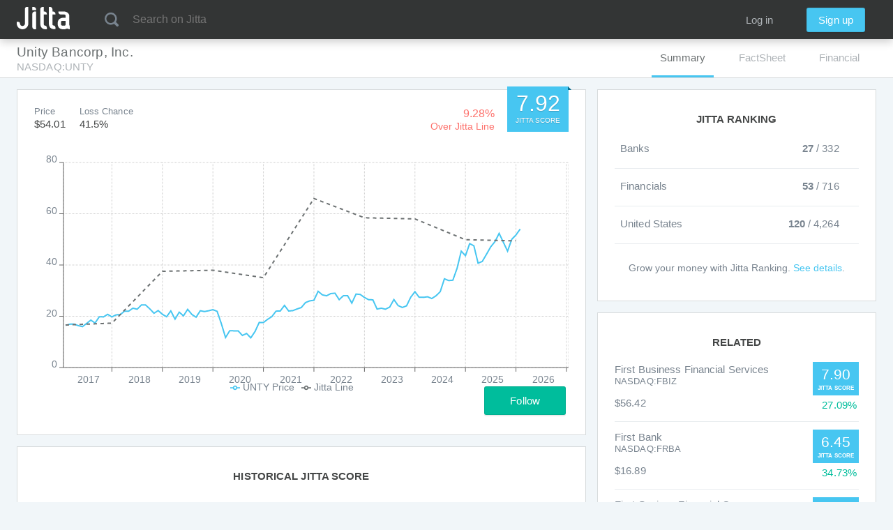

--- FILE ---
content_type: application/javascript; charset=UTF-8
request_url: https://www.jitta.com/2be5c5500a4e4fdf1ecc.react.js
body_size: 3091
content:
webpackJsonp([36],{0:function(e,t,n){"use strict";e.exports=n(674)},1353:function(e,t,n){n(211),e.exports=n(0)},15:function(e,t){var n;n=function(){return this}();try{n=n||Function("return this")()||(0,eval)("this")}catch(e){"object"==typeof window&&(n=window)}e.exports=n},211:function(e,t,n){(function(e){e.SENTRY_RELEASE={},e.SENTRY_RELEASE.id="e150ae4b"}).call(t,n(15))},674:function(e,t,n){"use strict";function r(e,t,n,r,o,u,c,i){if(!e){if(e=void 0,void 0===t)e=Error("Minified exception occurred; use the non-minified dev environment for the full error message and additional helpful warnings.");else{var f=[n,r,o,u,c,i],l=0;e=Error(t.replace(/%s/g,function(){return f[l++]})),e.name="Invariant Violation"}throw e.framesToPop=1,e}}function o(e){for(var t=arguments.length-1,n="https://reactjs.org/docs/error-decoder.html?invariant="+e,o=0;o<t;o++)n+="&args[]="+encodeURIComponent(arguments[o+1]);r(!1,"Minified React error #"+e+"; visit %s for the full message or use the non-minified dev environment for full errors and additional helpful warnings. ",n)}function u(e,t,n){this.props=e,this.context=t,this.refs=N,this.updater=n||M}function c(){}function i(e,t,n){this.props=e,this.context=t,this.refs=N,this.updater=n||M}function f(e,t,n){var r=void 0,o={},u=null,c=null;if(null!=t)for(r in void 0!==t.ref&&(c=t.ref),void 0!==t.key&&(u=""+t.key),t)V.call(t,r)&&!D.hasOwnProperty(r)&&(o[r]=t[r]);var i=arguments.length-2;if(1===i)o.children=n;else if(1<i){for(var f=Array(i),l=0;l<i;l++)f[l]=arguments[l+2];o.children=f}if(e&&e.defaultProps)for(r in i=e.defaultProps)void 0===o[r]&&(o[r]=i[r]);return{$$typeof:j,type:e,key:u,ref:c,props:o,_owner:F.current}}function l(e,t){return{$$typeof:j,type:e.type,key:t,ref:e.ref,props:e.props,_owner:e._owner}}function a(e){return"object"==typeof e&&null!==e&&e.$$typeof===j}function s(e){var t={"=":"=0",":":"=2"};return"$"+(""+e).replace(/[=:]/g,function(e){return t[e]})}function p(e,t,n,r){if(z.length){var o=z.pop();return o.result=e,o.keyPrefix=t,o.func=n,o.context=r,o.count=0,o}return{result:e,keyPrefix:t,func:n,context:r,count:0}}function y(e){e.result=null,e.keyPrefix=null,e.func=null,e.context=null,e.count=0,10>z.length&&z.push(e)}function d(e,t,n,r){var u=typeof e;"undefined"!==u&&"boolean"!==u||(e=null);var c=!1;if(null===e)c=!0;else switch(u){case"string":case"number":c=!0;break;case"object":switch(e.$$typeof){case j:case k:c=!0}}if(c)return n(r,e,""===t?"."+m(e,0):t),1;if(c=0,t=""===t?".":t+":",Array.isArray(e))for(var i=0;i<e.length;i++){u=e[i];var f=t+m(u,i);c+=d(u,f,n,r)}else if(null===e||"object"!=typeof e?f=null:(f=L&&e[L]||e["@@iterator"],f="function"==typeof f?f:null),"function"==typeof f)for(e=f.call(e),i=0;!(u=e.next()).done;)u=u.value,f=t+m(u,i++),c+=d(u,f,n,r);else"object"===u&&(n=""+e,o("31","[object Object]"===n?"object with keys {"+Object.keys(e).join(", ")+"}":n,""));return c}function v(e,t,n){return null==e?0:d(e,"",t,n)}function m(e,t){return"object"==typeof e&&null!==e&&null!=e.key?s(e.key):t.toString(36)}function h(e,t){e.func.call(e.context,t,e.count++)}function b(e,t,n){var r=e.result,o=e.keyPrefix;e=e.func.call(e.context,t,e.count++),Array.isArray(e)?S(e,r,n,function(e){return e}):null!=e&&(a(e)&&(e=l(e,o+(!e.key||t&&t.key===e.key?"":(""+e.key).replace(Y,"$&/")+"/")+n)),r.push(e))}function S(e,t,n,r,o){var u="";null!=n&&(u=(""+n).replace(Y,"$&/")+"/"),t=p(t,u,r,o),v(e,b,t),y(t)}function _(){var e=U.current;return null===e&&o("321"),e}/** @license React v16.8.6
 * react.production.min.js
 *
 * Copyright (c) Facebook, Inc. and its affiliates.
 *
 * This source code is licensed under the MIT license found in the
 * LICENSE file in the root directory of this source tree.
 */
var g=n(97),w="function"==typeof Symbol&&Symbol.for,j=w?Symbol.for("react.element"):60103,k=w?Symbol.for("react.portal"):60106,E=w?Symbol.for("react.fragment"):60107,O=w?Symbol.for("react.strict_mode"):60108,x=w?Symbol.for("react.profiler"):60114,$=w?Symbol.for("react.provider"):60109,C=w?Symbol.for("react.context"):60110,P=w?Symbol.for("react.concurrent_mode"):60111,R=w?Symbol.for("react.forward_ref"):60112,A=w?Symbol.for("react.suspense"):60113,I=w?Symbol.for("react.memo"):60115,q=w?Symbol.for("react.lazy"):60116,L="function"==typeof Symbol&&Symbol.iterator,M={isMounted:function(){return!1},enqueueForceUpdate:function(){},enqueueReplaceState:function(){},enqueueSetState:function(){}},N={};u.prototype.isReactComponent={},u.prototype.setState=function(e,t){"object"!=typeof e&&"function"!=typeof e&&null!=e&&o("85"),this.updater.enqueueSetState(this,e,t,"setState")},u.prototype.forceUpdate=function(e){this.updater.enqueueForceUpdate(this,e,"forceUpdate")},c.prototype=u.prototype;var T=i.prototype=new c;T.constructor=i,g(T,u.prototype),T.isPureReactComponent=!0;var U={current:null},F={current:null},V=Object.prototype.hasOwnProperty,D={key:!0,ref:!0,__self:!0,__source:!0},Y=/\/+/g,z=[],B={Children:{map:function(e,t,n){if(null==e)return e;var r=[];return S(e,r,null,t,n),r},forEach:function(e,t,n){if(null==e)return e;t=p(null,null,t,n),v(e,h,t),y(t)},count:function(e){return v(e,function(){return null},null)},toArray:function(e){var t=[];return S(e,t,null,function(e){return e}),t},only:function(e){return a(e)||o("143"),e}},createRef:function(){return{current:null}},Component:u,PureComponent:i,createContext:function(e,t){return void 0===t&&(t=null),e={$$typeof:C,_calculateChangedBits:t,_currentValue:e,_currentValue2:e,_threadCount:0,Provider:null,Consumer:null},e.Provider={$$typeof:$,_context:e},e.Consumer=e},forwardRef:function(e){return{$$typeof:R,render:e}},lazy:function(e){return{$$typeof:q,_ctor:e,_status:-1,_result:null}},memo:function(e,t){return{$$typeof:I,type:e,compare:void 0===t?null:t}},useCallback:function(e,t){return _().useCallback(e,t)},useContext:function(e,t){return _().useContext(e,t)},useEffect:function(e,t){return _().useEffect(e,t)},useImperativeHandle:function(e,t,n){return _().useImperativeHandle(e,t,n)},useDebugValue:function(){},useLayoutEffect:function(e,t){return _().useLayoutEffect(e,t)},useMemo:function(e,t){return _().useMemo(e,t)},useReducer:function(e,t,n){return _().useReducer(e,t,n)},useRef:function(e){return _().useRef(e)},useState:function(e){return _().useState(e)},Fragment:E,StrictMode:O,Suspense:A,createElement:f,cloneElement:function(e,t,n){(null===e||void 0===e)&&o("267",e);var r=void 0,u=g({},e.props),c=e.key,i=e.ref,f=e._owner;if(null!=t){void 0!==t.ref&&(i=t.ref,f=F.current),void 0!==t.key&&(c=""+t.key);var l=void 0;e.type&&e.type.defaultProps&&(l=e.type.defaultProps);for(r in t)V.call(t,r)&&!D.hasOwnProperty(r)&&(u[r]=void 0===t[r]&&void 0!==l?l[r]:t[r])}if(1===(r=arguments.length-2))u.children=n;else if(1<r){l=Array(r);for(var a=0;a<r;a++)l[a]=arguments[a+2];u.children=l}return{$$typeof:j,type:e.type,key:c,ref:i,props:u,_owner:f}},createFactory:function(e){var t=f.bind(null,e);return t.type=e,t},isValidElement:a,version:"16.8.6",unstable_ConcurrentMode:P,unstable_Profiler:x,__SECRET_INTERNALS_DO_NOT_USE_OR_YOU_WILL_BE_FIRED:{ReactCurrentDispatcher:U,ReactCurrentOwner:F,assign:g}},H={default:B},J=H&&B||H;e.exports=J.default||J},97:function(e,t,n){"use strict";function r(e){if(null===e||void 0===e)throw new TypeError("Object.assign cannot be called with null or undefined");return Object(e)}/*
object-assign
(c) Sindre Sorhus
@license MIT
*/
var o=Object.getOwnPropertySymbols,u=Object.prototype.hasOwnProperty,c=Object.prototype.propertyIsEnumerable;e.exports=function(){try{if(!Object.assign)return!1;var e=new String("abc");if(e[5]="de","5"===Object.getOwnPropertyNames(e)[0])return!1;for(var t={},n=0;n<10;n++)t["_"+String.fromCharCode(n)]=n;if("0123456789"!==Object.getOwnPropertyNames(t).map(function(e){return t[e]}).join(""))return!1;var r={};return"abcdefghijklmnopqrst".split("").forEach(function(e){r[e]=e}),"abcdefghijklmnopqrst"===Object.keys(Object.assign({},r)).join("")}catch(e){return!1}}()?Object.assign:function(e,t){for(var n,i,f=r(e),l=1;l<arguments.length;l++){n=Object(arguments[l]);for(var a in n)u.call(n,a)&&(f[a]=n[a]);if(o){i=o(n);for(var s=0;s<i.length;s++)c.call(n,i[s])&&(f[i[s]]=n[i[s]])}}return f}}},[1353]);
//# sourceMappingURL=2be5c5500a4e4fdf1ecc.react.js.map

--- FILE ---
content_type: application/javascript
request_url: https://www.jitta.com/2be5c5500a4e4fdf1ecc.0.js
body_size: 101117
content:
webpackJsonp([0],{1355:function(e,t,n){"use strict";function a(e){return e&&e.__esModule?e:{default:e}}t.__esModule=!0;var o=n(88),r=a(o),i=n(297),l=a(i),s=n(41),u=a(s),d=n(53),c=a(d),f=n(3),p=a(f),g=n(5),m=a(g),h=n(6),y=a(h),v=n(0),b=a(v),w=n(20),x=a(w),_=n(209),k=n(4),C=a(k),S=n(624),E=a(S),T=n(26),M=a(T),D=n(7),I=n(16),P=n(32),L=n(74),N=n(120),R=n(1441),F=n(61),q=n(1513),A=n(1648),j=n(1649),z=a(j),O=n(1650),B=a(O),W=n(1651),H=a(W),$=n(1653),U=a($),V=n(1396),J=n(1654),Q=a(J),G=n(1655),Y=a(G),K=n(33),X=(a(K),n(296)),Z=a(X),ee=n(628),te=a(ee),ne=n(1400),ae=a(ne),oe=n(1660),re=a(oe),ie=n(1666),le=a(ie),se=n(1668),ue=n(620),de=n(1426),ce=a(de),fe=n(72),pe=n(618),ge=a(pe),me=n(73),he=(0,fe.withACL)(["factsheet"])(le.default),ye=(0,C.default)(ce.default).withConfig({displayName:"Stock__StockBroadcastBox",componentId:"sc-14teg9g-0"})(["\n  margin-bottom: 0px;\n"]),ve=(0,C.default)(I.Context).withConfig({displayName:"Stock__StockContext",componentId:"sc-14teg9g-1"})(["\n  background-color: ",";\n"],D.baseColors.catskillwhite),be=C.default.div.withConfig({displayName:"Stock__WidgetStoreWrapper",componentId:"sc-14teg9g-2"})(["\n  background-color: ",";\n  box-shadow: 0 -8px 24px 0 rgba(0, 0, 0, 0.04), inset 0 1px 0 0 ",";\n  position: fixed;\n  left: 0;\n  right: 0;\n  bottom: -80%;\n  height: 80%;\n  transition: bottom 0.5s;\n  z-index: ",";\n  ","\n"],D.baseColors.alabaster,D.baseColors.cararra,D.zIndex.zIndexBeforeMd,function(e){return e.isOpenStore?"bottom: 0px;":""}),we=(0,k.keyframes)(["\n  from {\n      transform: rotate(0deg);\n  }\n  to {\n      transform: rotate(360deg);\n  }\n"]),xe=C.default.div.withConfig({displayName:"Stock__LoadingIcon",componentId:"sc-14teg9g-3"})(["\n  position: absolute;\n  top: 50%;\n  left: 50%;\n  /* bring your own prefixes */\n  transform: translate(-50%, -50%);\n  width: 32px;\n  height: 32px;\n  border-radius: 50%;\n  border-style: solid;\n  border-color: #47c6f1;\n  border-width: 0px 2px 2px 1px;\n\n  animation: "," 1s linear infinite;\n"],we),_e=C.default.div.withConfig({displayName:"Stock__SimpleSubHeaderWrap",componentId:"sc-14teg9g-4"})([""]),ke=C.default.div.withConfig({displayName:"Stock__SimpleSubHeaderMargin",componentId:"sc-14teg9g-5"})(["\n  margin-bottom: 56px;\n"]),Ce=(0,ge.default)(!0)(ae.default),Se=(0,ge.default)(!0)(te.default),Ee=function(e){function t(n){(0,p.default)(this,t);var a=(0,m.default)(this,e.call(this,n));if(a.onNoPermissionClick=function(e,t){e.preventDefault();var n=(0,me.getAccountPath)(t,a.props.location.pathname);(0,Z.default)(e,n)||window.location.replace(n)},a.state={openStore:!1,editMode:!1,addPageMode:!1,page:a.props.params.pageId||"",editedPageList:n.pageList||[],isShowBroadcast:(0,L.getBrowserStorage)("localStorage",R.broadcast.broadcastId)!==R.broadcast.closedKey},!a.state.page&&a.state.editedPageList){var o=(0,c.default)(a.state.editedPageList);o.length>0&&(a.state.page=o[0])}return F.StockStatTracker.initialize(),a._currentTabIndex=0,a.checkIfDeviceWidthIsEnough=a.checkIfDeviceWidthIsEnough.bind(a),a.disableEditModeOnResize=a.disableEditModeOnResize.bind(a),a.enableEditMode=a.enableEditMode.bind(a),a.disableEditMode=a.disableEditMode.bind(a),a.onPageLayoutChange=a.onPageLayoutChange.bind(a),a.onAddPage=a.onAddPage.bind(a),a.onAddWidget=a.onAddWidget.bind(a),a.generateWidgetStoreItemFromMissingWidget=a.generateWidgetStoreItemFromMissingWidget.bind(a),a.onRemovePage=a.onRemovePage.bind(a),a.onRenameTab=a.onRenameTab.bind(a),a.calculatePageLayoutChange=a.calculatePageLayoutChange.bind(a),a.calculateExpectedPageLayoutChange=a.calculateExpectedPageLayoutChange.bind(a),a.openPageStore=a.openPageStore.bind(a),a.onTabIndexChange=a.onTabIndexChange.bind(a),a.onClosePageStore=a.onClosePageStore.bind(a),a.onClickWidgetStore=a.onClickWidgetStore.bind(a),a.transformSearchImageName=a.transformSearchImageName.bind(a),a.onCloseBroadcast=a.onCloseBroadcast.bind(a),a}return(0,y.default)(t,e),t.prototype.componentDidMount=function(){window.addEventListener("resize",this.disableEditModeOnResize)},t.prototype.componentWillReceiveProps=function(e){var t=void 0;!this.state.page&&e.pageList?t=(0,c.default)(e.pageList)[0]:!this.state.editMode&&e.params.pageId&&e.params.pageId.startsWith("_new")?e.pageList&&!e.pageList.hasOwnProperty(e.params.pageId)&&(t=(0,c.default)(e.pageList)[this._currentTabIndex]):e.params.pageId!==this.props.params.pageId&&(t=e.params.pageId?e.params.pageId:this.props.params.pageId?this.props.params.pageId:(0,c.default)(e.pageList)[0]),!e.params.pageId&&e.pageList&&(0,c.default)(e.pageList).forEach(function(n){e.pageList[n].isDefault&&(t=n)}),t&&this.setState({page:t}),!this.state.editMode&&e.pageList&&this.setState({editedPageList:e.pageList})},t.prototype.componentDidUpdate=function(e,t){if(!this.state.editMode&&!this.state.page.startsWith("_new")){var n=(0,_.parse)(this.props.location.search.substring(1)),a=n.feature,o=n.experiment,r=(0,u.default)(n,["feature","experiment"]),i={feature:a,experiment:o};try{F.StockStatTracker.trackStockViewStats(this.state.page,this.props.featuredPageList,this.props.pageList,this.props.stock,i)}catch(e){}a&&this.props.location.replace(this.props.location.pathname+"?"+(0,_.stringify)(r))}},t.prototype.shouldComponentUpdate=function(e,t){return!e.stockLoading&&!e.pagesLoading},t.prototype.componentWillUnmount=function(){window.removeEventListener("resize",this.disableEditModeOnResize)},t.prototype.onClickWidgetStore=function(e){this.setState({openStore:!this.state.openStore}),x.default.findDOMNode(this.refs.widgetStore).scrollTop=0},t.prototype.checkIfDeviceWidthIsEnough=function(){return window.innerWidth>=parseInt(D.breakpoints.breakpointLg)},t.prototype.disableEditModeOnResize=function(){if(!this.checkIfDeviceWidthIsEnough()&&this.state.editMode){var e={editMode:!1,addPageMode:!1,editedPageList:this.props.pageList};this.props.params.pageId&&this.props.params.pageId.startsWith("_new")&&(e.page=(0,c.default)(this.props.pageList)[0]),this.setState(e)}},t.prototype.enableEditMode=function(){this.checkIfDeviceWidthIsEnough()&&!this.state.editMode&&this.setState({editMode:!0,editedPageList:this.props.pageList,openStore:!1})},t.prototype.disableEditMode=function(){if(this.checkIfDeviceWidthIsEnough()&&this.state.editMode){var e=this.calculatePageLayoutChange(),t=this.calculateExpectedPageLayoutChange();e.length>0&&(F.StockStatTracker.trackCustomizeStat(this.props.stock),this.props.onSaveLayout(e,t)),this.setState({editMode:!1,addPageMode:!1})}},t.prototype.calculatePageLayoutChange=function(){for(var e=this.props.pageList,t=this.state.editedPageList,n=[],a=(0,c.default)(t),o=Array.isArray(a),r=0,a=o?a:(0,l.default)(a);;){var i;if(o){if(r>=a.length)break;i=a[r++]}else{if(r=a.next(),r.done)break;i=r.value}var s=i,u=t[s];"new"===u.status?u._id?n.push({_id:u._id,isFeaturedPage:!0}):n.push({name:u.name,static:u.static,isDefault:u.isDefault,isEditable:u.isEditable,layouts:u.layouts}):"deleted"===u.status?n.push({_id:s,isDelete:!0}):M.default.isEqual(u,e[s])||n.push({_id:s,name:u.name,static:u.static,isDefault:u.isDefault,isEditable:u.isEditable,layouts:u.layouts})}return n},t.prototype.calculateExpectedPageLayoutChange=function(){for(var e=this.state.editedPageList,t=[],n=(0,c.default)(e),a=Array.isArray(n),o=0,n=a?n:(0,l.default)(n);;){var r;if(a){if(o>=n.length)break;r=n[o++]}else{if(o=n.next(),o.done)break;r=o.value}var i=r,s=e[i];"new"===s.status?t.push({_id:i,name:s.name,static:s.static,isEditable:s.isEditable,layouts:s.layouts}):"deleted"===s.status||t.push({_id:i,name:s.name,static:s.static,isEditable:s.isEditable,layouts:s.layouts})}return t},t.prototype.onPageLayoutChange=function(e){var t={};if(this.state.editMode){t[this.state.page]={layouts:{$set:(0,N.normalizeLayoutsFormat)(e)}};var n=(0,E.default)(this.state.editedPageList,t);this.setState({editedPageList:n})}},t.prototype.generateWidgetStoreItemFromMissingWidget=function(e){var t=[];return(0,c.default)(q.stockWidgetsMetadata).forEach(function(n){var a={img:"/assets/img/logos/apple-touch-icon.png",name:q.stockWidgetsMetadata[n].widgetTitle,id:n,company:"Jitta",example:q.stockWidgetsMetadata[n].screenShot?q.stockWidgetsMetadata[n].screenShot:"/assets/img/widgets/ss/company-description.png",descriptions:q.stockWidgetsMetadata[n].description,isAdded:!1};-1!==e.findIndex(function(e){return e.i===n})&&(a.isAdded=!0),q.stockWidgetsMetadata[n].isPrivateWidget||t.push(a)}),t},t.prototype.openPageStore=function(){this.setState({addPageMode:!0})},t.prototype.onAddPage=function(e){for(var t=1;this.state.editedPageList.hasOwnProperty("_new"+t);)t++;var n="_new"+t,a={};a[n]={name:e.name,static:e.static,status:"new",isEditable:e.isEditable,layouts:[].concat(e.layouts)},e._id&&(a[n]._id=e._id);var o=(0,r.default)({},this.state.editedPageList,a);this.setState({editedPageList:o,page:n,addPageMode:!1})},t.prototype.onAddWidget=function(e){var t={},n=(0,R.buildNewWidgetObject)(this.state.editedPageList[this.state.page].layouts,e,q.stockWidgetsMetadata,3);t[this.state.page]={layouts:{$push:[n]}};var a=(0,E.default)(this.state.editedPageList,t);this.setState({editedPageList:a})},t.prototype.onRemovePage=function(e){var t=this,n=(0,c.default)(this.state.editedPageList).filter(function(e){return"deleted"!==t.state.editedPageList[e].status}),a=n.findIndex(function(t){return t===e});0===a?a++:a--;var o=void 0;if(e.startsWith("_new"))o=M.default.omit(this.state.editedPageList,e);else{var r={};r[e]={status:{$set:"deleted"}},o=(0,E.default)(this.state.editedPageList,r)}this.setState({editedPageList:o,page:n[a]})},t.prototype.onRenameTab=function(e,t){var n={};n[e]={name:{$set:t}};var a=(0,E.default)(this.state.editedPageList,n);this.setState({editedPageList:a})},t.prototype.onTabIndexChange=function(e){this._currentTabIndex=e},t.prototype.onClosePageStore=function(){this.setState({addPageMode:!1})},t.prototype.transformSearchImageName=function(e){return e?e.replace(/( |&|_)/g,""):null},t.prototype.onCloseBroadcast=function(){(0,L.setBrowserStorage)("localStorage",R.broadcast.broadcastId,R.broadcast.closedKey),this.setState({isShowBroadcast:(0,L.getBrowserStorage)("localStorage",R.broadcast.broadcastId)!==R.broadcast.closedKey})},t.prototype.render=function(){var e=this;if(this.props.stockLoading||this.props.pagesLoading)return b.default.createElement(xe,null);if(!this.props.loading&&void 0!==this.props.error)return b.default.createElement(Ce,null);if(!this.props.stock)return b.default.createElement(Ce,null);var t=(0,me.getAccountPath)("/login",this.props.location.pathname);if(!(M.default.get(this.props,"acl.view-stock.market",[])||[]).includes(M.default.get(this.props,"stock.market",null)))return b.default.createElement(ae.default,{headingText:"The company has secretly moved!"});var n=this.state.editedPageList;if(!n.hasOwnProperty(this.state.page)){if("guest"===this.props.userId){if(this.props.featuredPageList.map(function(e){return e._id}).includes(this.state.page)){var a=this.props.stock.id.toLowerCase(),o="/stock/"+a+"/"+this.state.page;return this.props.location.pathname!==o&&window.history.replaceState({},"",o),b.default.createElement(_e,null,b.default.createElement(Q.default,{id:a,companyName:this.props.stock.name,companyExchange:this.props.stock.exchange,companySymbol:this.props.stock.symbol,industry:this.props.stock.industry,transformSearchImageName:this.transformSearchImageName}),b.default.createElement(ke,null),b.default.createElement(Se,{marginTop:this.props.headerHeight+V.HEIGHT+"px",signupClick:function(t){return e.onNoPermissionClick(t,"/signup")},loginClick:function(t){return e.onNoPermissionClick(t,"/login")},redirectUrl:t,isNoWidgetPermission:!0}))}}return b.default.createElement(ae.default,null)}var i=[];this.props.featuredPageList&&(i=se.pageStoreItems.map(function(t){if(t._id){var n=e.props.featuredPageList.find(function(e){return e._id===t._id});return n=(0,r.default)(t,n)}return t}));var l=null;(0,c.default)(this.props.pageList).forEach(function(t){e.props.pageList[t].isDefault&&(l=t)});var s={id:this.props.stock.alias.toLowerCase(),location:this.props.location,stock:this.props.stock,marketConfig:this.props.marketConfig,showHint:this.props.showHint};return b.default.createElement(ue.FullBackground,{color:D.baseColors.catskillwhite},b.default.createElement(U.default,{stockFullname:this.props.stock.name,stockAlias:this.props.stock.alias,stockSymbol:this.props.stock.symbol,currentPage:n[this.state.page].name,companySymbol:this.props.stock.symbol,description:this.props.stock.summary}),b.default.createElement(ve,null,b.default.createElement(H.default,{id:this.props.stock.id.toLowerCase(),companyName:this.props.stock.name,companyExchange:this.props.stock.exchange,companySymbol:this.props.stock.symbol,industry:this.props.stock.industry,defaultTab:this.state.page,summaryTab:l,location:this.props.location,replace:this.props.location.replace,editMode:this.state.editMode,onEnableEditMode:this.enableEditMode,onDisableEditMode:this.disableEditMode,pageList:n,onAddPage:this.openPageStore,onRemovePage:this.onRemovePage,onRenameTab:this.onRenameTab,onTabIndexChange:this.onTabIndexChange,addPageMode:this.state.addPageMode,transformSearchImageName:this.transformSearchImageName}),b.default.createElement("div",null,!this.state.editMode&&!this.state.addPageMode&&!1&&b.default.createElement(I.Container,null,b.default.createElement(ye,{content:R.broadcast.broadcastContent,onCloseBroadcast:this.onCloseBroadcast}))),this.state.addPageMode&&b.default.createElement(he,{formatHexToRGBA:N.hexToRGBA,onAddPage:this.onAddPage,onClose:this.onClosePageStore,pageStoreItems:i,editedPageList:this.state.editedPageList}),!this.state.addPageMode&&b.default.createElement(Y.default,{pageId:this.state.page,stockId:this.props.stock.id,onLayoutChange:this.onPageLayoutChange,isCustomizeMode:this.state.editMode,globalWidgetProps:s,layouts:(0,N.updateLayoutWithWidgetData)(n[this.state.page].layouts,q.stockWidgetsMetadata)}),this.state.editMode&&!this.state.addPageMode&&n[this.state.page].isEditable&&b.default.createElement(be,{ref:"widgetStore",isOpenStore:this.state.openStore},b.default.createElement(re.default,{widgets:this.generateWidgetStoreItemFromMissingWidget(n[this.state.page].layouts),id:this.props.id,onAddWidget:this.onAddWidget,onOpenStore:this.onClickWidgetStore,openStore:this.state.openStore}))))},t}(v.Component),Te={options:function(e){return{variables:{id:e.params.id}}},props:function(e){var t=(e.ownProps,e.data),n=t.stock,a=t.marketConfig,o=t.loading,r=t.error,i=(0,u.default)(t,["stock","marketConfig","loading","error"]),l={query:i,stockLoading:o,error:r};return void 0!==n&&(l.stock=n),a&&(l.marketConfig=a.reduce(function(e,t){return e[t.id]=t,e},{})),l}},Me={props:function(e){var t=(e.ownProps,e.data),n=t.loading,a=t.error,o=(0,u.default)(t,["loading","error"]),r={pagesLoading:n,error:a};return o.me&&(r.userId=o.me._id,o.me.pagesLayouts&&o.me.pagesLayouts.length>0?r.pageList=(0,N.reformatPageLayoutList)(o.me.pagesLayouts):r.pageList=A.defaultPageList),o.featuredPagesLayouts&&(r.featuredPageList=o.featuredPagesLayouts),r}},De={props:function(e){var t=(e.ownProps,e.mutate);return{onSaveLayout:function(e,n){return t({variables:{pages:e},updateQueries:{pageLayoutQuery:function(e,t){var n=t.mutationResult;return(0,E.default)(e,{me:{pagesLayouts:{$set:n.data.savePagesLayouts}}})}}})}}}};t.default=(0,fe.withACL)(["view-stock"])((0,P.compose)((0,P.graphql)(B.default,Me),(0,P.graphql)(O.updatePageLayoutMutation,De),(0,P.graphql)(z.default,Te),fe.loadingOnSSR)(Ee))},1388:function(e,t,n){"use strict";t.__esModule=!0;var a={loading:!0,error:void 0};t.default=a},1391:function(e,t,n){e.exports=n(1394)},1392:function(e,t,n){"use strict";t.__esModule=!0;var a=n(295),o=function(e){return e&&e.__esModule?e:{default:e}}(a);t.default=function(e){return function(){var t=e.apply(this,arguments);return new o.default(function(e,n){function a(r,i){try{var l=t[r](i),s=l.value}catch(e){return void n(e)}if(!l.done)return o.default.resolve(s).then(function(e){a("next",e)},function(e){a("throw",e)});e(s)}return a("next")})}}},1394:function(e,t,n){var a=function(){return this}()||Function("return this")(),o=a.regeneratorRuntime&&Object.getOwnPropertyNames(a).indexOf("regeneratorRuntime")>=0,r=o&&a.regeneratorRuntime;if(a.regeneratorRuntime=void 0,e.exports=n(1395),o)a.regeneratorRuntime=r;else try{delete a.regeneratorRuntime}catch(e){a.regeneratorRuntime=void 0}},1395:function(e,t){!function(t){"use strict";function n(e,t,n,a){var r=t&&t.prototype instanceof o?t:o,i=Object.create(r.prototype),l=new p(a||[]);return i._invoke=u(e,n,l),i}function a(e,t,n){try{return{type:"normal",arg:e.call(t,n)}}catch(e){return{type:"throw",arg:e}}}function o(){}function r(){}function i(){}function l(e){["next","throw","return"].forEach(function(t){e[t]=function(e){return this._invoke(t,e)}})}function s(e){function t(n,o,r,i){var l=a(e[n],e,o);if("throw"!==l.type){var s=l.arg,u=s.value;return u&&"object"==typeof u&&v.call(u,"__await")?Promise.resolve(u.__await).then(function(e){t("next",e,r,i)},function(e){t("throw",e,r,i)}):Promise.resolve(u).then(function(e){s.value=e,r(s)},i)}i(l.arg)}function n(e,n){function a(){return new Promise(function(a,o){t(e,n,a,o)})}return o=o?o.then(a,a):a()}var o;this._invoke=n}function u(e,t,n){var o=S;return function(r,i){if(o===T)throw new Error("Generator is already running");if(o===M){if("throw"===r)throw i;return m()}for(n.method=r,n.arg=i;;){var l=n.delegate;if(l){var s=d(l,n);if(s){if(s===D)continue;return s}}if("next"===n.method)n.sent=n._sent=n.arg;else if("throw"===n.method){if(o===S)throw o=M,n.arg;n.dispatchException(n.arg)}else"return"===n.method&&n.abrupt("return",n.arg);o=T;var u=a(e,t,n);if("normal"===u.type){if(o=n.done?M:E,u.arg===D)continue;return{value:u.arg,done:n.done}}"throw"===u.type&&(o=M,n.method="throw",n.arg=u.arg)}}}function d(e,t){var n=e.iterator[t.method];if(n===h){if(t.delegate=null,"throw"===t.method){if(e.iterator.return&&(t.method="return",t.arg=h,d(e,t),"throw"===t.method))return D;t.method="throw",t.arg=new TypeError("The iterator does not provide a 'throw' method")}return D}var o=a(n,e.iterator,t.arg);if("throw"===o.type)return t.method="throw",t.arg=o.arg,t.delegate=null,D;var r=o.arg;return r?r.done?(t[e.resultName]=r.value,t.next=e.nextLoc,"return"!==t.method&&(t.method="next",t.arg=h),t.delegate=null,D):r:(t.method="throw",t.arg=new TypeError("iterator result is not an object"),t.delegate=null,D)}function c(e){var t={tryLoc:e[0]};1 in e&&(t.catchLoc=e[1]),2 in e&&(t.finallyLoc=e[2],t.afterLoc=e[3]),this.tryEntries.push(t)}function f(e){var t=e.completion||{};t.type="normal",delete t.arg,e.completion=t}function p(e){this.tryEntries=[{tryLoc:"root"}],e.forEach(c,this),this.reset(!0)}function g(e){if(e){var t=e[w];if(t)return t.call(e);if("function"==typeof e.next)return e;if(!isNaN(e.length)){var n=-1,a=function t(){for(;++n<e.length;)if(v.call(e,n))return t.value=e[n],t.done=!1,t;return t.value=h,t.done=!0,t};return a.next=a}}return{next:m}}function m(){return{value:h,done:!0}}var h,y=Object.prototype,v=y.hasOwnProperty,b="function"==typeof Symbol?Symbol:{},w=b.iterator||"@@iterator",x=b.asyncIterator||"@@asyncIterator",_=b.toStringTag||"@@toStringTag",k="object"==typeof e,C=t.regeneratorRuntime;if(C)return void(k&&(e.exports=C));C=t.regeneratorRuntime=k?e.exports:{},C.wrap=n;var S="suspendedStart",E="suspendedYield",T="executing",M="completed",D={},I={};I[w]=function(){return this};var P=Object.getPrototypeOf,L=P&&P(P(g([])));L&&L!==y&&v.call(L,w)&&(I=L);var N=i.prototype=o.prototype=Object.create(I);r.prototype=N.constructor=i,i.constructor=r,i[_]=r.displayName="GeneratorFunction",C.isGeneratorFunction=function(e){var t="function"==typeof e&&e.constructor;return!!t&&(t===r||"GeneratorFunction"===(t.displayName||t.name))},C.mark=function(e){return Object.setPrototypeOf?Object.setPrototypeOf(e,i):(e.__proto__=i,_ in e||(e[_]="GeneratorFunction")),e.prototype=Object.create(N),e},C.awrap=function(e){return{__await:e}},l(s.prototype),s.prototype[x]=function(){return this},C.AsyncIterator=s,C.async=function(e,t,a,o){var r=new s(n(e,t,a,o));return C.isGeneratorFunction(t)?r:r.next().then(function(e){return e.done?e.value:r.next()})},l(N),N[_]="Generator",N[w]=function(){return this},N.toString=function(){return"[object Generator]"},C.keys=function(e){var t=[];for(var n in e)t.push(n);return t.reverse(),function n(){for(;t.length;){var a=t.pop();if(a in e)return n.value=a,n.done=!1,n}return n.done=!0,n}},C.values=g,p.prototype={constructor:p,reset:function(e){if(this.prev=0,this.next=0,this.sent=this._sent=h,this.done=!1,this.delegate=null,this.method="next",this.arg=h,this.tryEntries.forEach(f),!e)for(var t in this)"t"===t.charAt(0)&&v.call(this,t)&&!isNaN(+t.slice(1))&&(this[t]=h)},stop:function(){this.done=!0;var e=this.tryEntries[0],t=e.completion;if("throw"===t.type)throw t.arg;return this.rval},dispatchException:function(e){function t(t,a){return r.type="throw",r.arg=e,n.next=t,a&&(n.method="next",n.arg=h),!!a}if(this.done)throw e;for(var n=this,a=this.tryEntries.length-1;a>=0;--a){var o=this.tryEntries[a],r=o.completion;if("root"===o.tryLoc)return t("end");if(o.tryLoc<=this.prev){var i=v.call(o,"catchLoc"),l=v.call(o,"finallyLoc");if(i&&l){if(this.prev<o.catchLoc)return t(o.catchLoc,!0);if(this.prev<o.finallyLoc)return t(o.finallyLoc)}else if(i){if(this.prev<o.catchLoc)return t(o.catchLoc,!0)}else{if(!l)throw new Error("try statement without catch or finally");if(this.prev<o.finallyLoc)return t(o.finallyLoc)}}}},abrupt:function(e,t){for(var n=this.tryEntries.length-1;n>=0;--n){var a=this.tryEntries[n];if(a.tryLoc<=this.prev&&v.call(a,"finallyLoc")&&this.prev<a.finallyLoc){var o=a;break}}o&&("break"===e||"continue"===e)&&o.tryLoc<=t&&t<=o.finallyLoc&&(o=null);var r=o?o.completion:{};return r.type=e,r.arg=t,o?(this.method="next",this.next=o.finallyLoc,D):this.complete(r)},complete:function(e,t){if("throw"===e.type)throw e.arg;return"break"===e.type||"continue"===e.type?this.next=e.arg:"return"===e.type?(this.rval=this.arg=e.arg,this.method="return",this.next="end"):"normal"===e.type&&t&&(this.next=t),D},finish:function(e){for(var t=this.tryEntries.length-1;t>=0;--t){var n=this.tryEntries[t];if(n.finallyLoc===e)return this.complete(n.completion,n.afterLoc),f(n),D}},catch:function(e){for(var t=this.tryEntries.length-1;t>=0;--t){var n=this.tryEntries[t];if(n.tryLoc===e){var a=n.completion;if("throw"===a.type){var o=a.arg;f(n)}return o}}throw new Error("illegal catch attempt")},delegateYield:function(e,t,n){return this.delegate={iterator:g(e),resultName:t,nextLoc:n},"next"===this.method&&(this.arg=h),D}}}(function(){return this}()||Function("return this")())},1396:function(e,t,n){"use strict";function a(e){return e&&e.__esModule?e:{default:e}}function o(e){return i.default.createElement(f,null,i.default.createElement(d.Container,null,e.children))}t.__esModule=!0,t.HEIGHT=t.SubHeaderBarStyles=void 0,t.default=o;var r=n(0),i=a(r),l=n(4),s=a(l),u=n(7),d=n(16),c=(0,l.css)(["\n  box-sizing: border-box;\n  height: ","px;\n  background-color: ",";\n  box-shadow: inset 0 -1px 0 0 ",";\n"],56,u.baseColors.white,u.baseColors.alto),f=s.default.div.withConfig({displayName:"SubHeader__SubHeaderBar",componentId:"sc-1t7tc4t-0"})(["\n  ","\n"],c);t.SubHeaderBarStyles=c,t.HEIGHT=56},1399:function(e,t,n){"use strict";t.__esModule=!0;var a=n(7),o={jittaLine:{color:a.baseColors.dovegrey},priceLine:{color:a.baseColors.jittablue},ipoLine:{color:a.baseColors.jittablue},yAxis:{color:a.baseColors.waterloo,label:{x:0,y:0,dx:-3,textAnchor:"end",fill:a.baseColors.waterloo}},xAxis:{color:a.baseColors.waterloo}};t.default=o},1400:function(e,t,n){"use strict";function a(e){return e&&e.__esModule?e:{default:e}}t.__esModule=!0;var o=n(0),r=a(o),i=n(616),l=a(i),s=n(4),u=a(s),d=n(16),c=n(7),f=n(620),p=(0,u.default)(d.NavFlex).withConfig({displayName:"Http__ColumnFlex",componentId:"sc-148hs5-0"})(["\n  padding-top: 80px;\n  padding-bottom: 80px;\n  flex-direction: column;\n"]),g=(0,u.default)(d.Image).withConfig({displayName:"Http__ErrorImage",componentId:"sc-148hs5-1"})(["\n  margin: auto;\n  max-width: 240px;\n  padding-bottom: 32px;\n  @media(max-width: ",") {\n    max-width: 60%;\n  }\n"],c.breakpoints.breakpointSm),m=(0,u.default)(d.HeadingXL).withConfig({displayName:"Http__ErrorHeading",componentId:"sc-148hs5-2"})(["\n  margin: auto;\n"]),h=(0,u.default)(d.HeadingSM).withConfig({displayName:"Http__ErrorHeadingSM",componentId:"sc-148hs5-3"})(["\n  margin: auto;\n"]),y=u.default.a.withConfig({displayName:"Http__ButtonLink",componentId:"sc-148hs5-4"})(["\n  ","\n  @media(min-width: ",") {\n    margin: 32px auto 27px auto !important;\n  }\n  @media(max-width: ",") {\n    margin: 32px auto !important;\n  }\n  text-decoration: none;\n  text-align: center;\n"],d.buttonStylesCombined,c.breakpoints.breakpointSm,c.breakpoints.breakpointSm),v=function(e){var t=e.location;return r.default.createElement(f.FullBackground,{color:c.baseColors.alabaster},r.default.createElement(l.default,{title:"Whoops! Error 404",meta:[{charset:"utf-8"},{name:"viewport",content:"width=device-width, initial-scale=1, maximum-scale=1, user-scalable=no"}]}),r.default.createElement(d.Container,null,r.default.createElement(p,null,r.default.createElement(g,{src:"/assets/img/http/404-browser-cry-2x.png"}),r.default.createElement(m,{alignCenter:!0},"Page not found!"),r.default.createElement(h,{alignCenter:!0},"Sorry, the page you are looking for no longer exists."),r.default.createElement(y,{primary:!0,href:"/",onClick:function(){return t.push("/")}},"Take me back to the home page"),r.default.createElement(d.Text,{alignCenter:!0},"Or check out our ",r.default.createElement(d.Link,{href:"https://library.jitta.com/help"},"Help Center")," for help."))))};v.displayName="NotFound",v.defaultProps={location:{push:function(){}}},t.default=v},1404:function(e,t,n){"use strict";function a(e){return void 0===e||null===e||isNaN(e)?{lineDiff:"n/a",lineDescription:"",color:o.typography.fontColor}:{lineDiff:Math.abs(100*e)>1e3?"> 1,000%":Math.abs(100*e).toFixed(2)+"%",lineDescription:e>0?"Over Jitta Line":"Under Jitta Line",color:e>0?o.baseColors.red:o.baseColors.green}}t.__esModule=!0;var o=n(7);t.default=a},1411:function(e,t,n){"use strict";t.__esModule=!0,t.getYAxisNumberFormat=t.getIpoDate=t.formatChartData=void 0;var a=n(297),o=function(e){return e&&e.__esModule?e:{default:e}}(a),r=function(e,t){for(var n=arguments.length>2&&void 0!==arguments[2]?arguments[2]:12,a=[],r=e,i=Array.isArray(r),l=0,r=i?r:(0,o.default)(r);;){var s;if("break"===function(){if(i){if(l>=r.length)return"break";s=r[l++]}else{if(l=r.next(),l.done)return"break";s=l.value}var e=s,t={};e.data.values.forEach(function(e){t[e.id]=e.value}),a.push({dataType:e.data.type,type:e.type,values:t})}())break}for(var u=(new Date).getFullYear(),d=u,c=n,f=Math.ceil(c/3),p=[];d>u-t;){for(var g=d+"-"+c,m=d+"Q"+f,h={date:g},y=a,v=Array.isArray(y),b=0,y=v?y:(0,o.default)(y);;){var w;if(v){if(b>=y.length)break;w=y[b++]}else{if(b=y.next(),b.done)break;w=b.value}var x=w;"YYYY-M"===x.dataType?x.values.hasOwnProperty(g)&&(h[x.type]=x.values[g]):x.values.hasOwnProperty(m)&&(h[x.type]=x.values[m])}p.unshift(h),1===c?(c=12,d-=1):c-=1,f=Math.ceil(c/3)}return p},i=function(e){var t=new Date(e);return t.getFullYear()+"-"+(t.getMonth()+1)},l=function(e){var t=Math.abs(e),n="0,0";return 0===t?n="0,0":t>=1?[1,1e3,1e6].forEach(function(e){t>=e&&(n=t%e==0?"0,0a":"0,0.0a")}):t<1&&(t>=.1?n=0===Math.floor(t%.1)?"0,0.0a":"0,0.00a":t>=.01&&(n=0===Math.floor(t%.01)?"0,0.00":"0,0.000")),n};t.formatChartData=r,t.getIpoDate=i,t.getYAxisNumberFormat=l},1417:function(e,t,n){"use strict";function a(e){return e&&e.__esModule?e:{default:e}}t.__esModule=!0,t.findIpoIndex=t.createQuarterlyLabels=t.createChartObject=t.createYearList=t.createChart=t.sortChartData=void 0;var o=n(88),r=a(o),i=n(12),l=a(i),s=function(e,t){var n=arguments.length>2&&void 0!==arguments[2]&&arguments[2];if(0===e.length)return[];var a=e.sort(function(e,n){return e.year>n.year?-1:e.year===n.year?e[t]>n[t]?-1:e[t]<n[t]?1:0:1});if("quarter"===t&&n){var o=[];return a.map(function(e){for(var t=(0,l.default)({},e),n=3*t.quarter,a=0;a<3;a+=1)t.month=n-a,t.id=t.year+"-"+t.month,o.push((0,r.default)({},t));return 0}),o}return a},u=function(e,t){var n=e.slice(0),a=12*t+1,o=a;0!==n.length&&(o=12-n[0].month);for(var r=a-(n.length+o),i=[],l=0;l<o;l+=1)i.push(null);n.map(function(e){return i.push(e.value)});for(var s=0;s<r+1;s+=1)i.push(null);return i=i.slice(0,a)},d=function(e){var t=arguments.length>1&&void 0!==arguments[1]?arguments[1]:"normal",n=e.slice(0),a={};return n.map(function(e){var n=e.quarter?e.year+"-"+3*e.quarter:e.year+"-12";return a[n]={value:e.value},"percentage"===t&&(a[n].value*=100),1}),a},c=function(e){for(var t=arguments.length>1&&void 0!==arguments[1]?arguments[1]:11,n=[],a=0;a<t;a+=1)n.push(e-a);return n.reverse()},f=function(e){var t=e.slice(0);return t=e.map(function(e){return e.year+"Q"+e.quarter}),t.reverse(),t.push(""),t},p=function(e,t,n){var a=12*n+1,o=new Date(t),r=o.getFullYear()+"-"+(o.getMonth()+1),i=a;0!==e.length&&(i=12-e[0].month);for(var l=a-(e.length+i),s=[],u=0;u<i;u+=1)s.push(null);e.map(function(e){return s.push(e.year+"-"+e.month)});for(var d=0;d<l+1;d+=1)s.push(null);s=s.slice(0,a).reverse();var c=s.findIndex(function(e){return e===r});return-1===c?null:c};t.sortChartData=s,t.createChart=u,t.createYearList=c,t.createChartObject=d,t.createQuarterlyLabels=f,t.findIpoIndex=p},1423:function(e,t,n){"use strict";function a(e){return e&&e.__esModule?e:{default:e}}t.__esModule=!0,t.JittaLineValue=void 0;var o=n(12),r=a(o),i=n(1),l=a(i),s=n(0),u=a(s),d=n(16),c=n(7),f=n(4),p=a(f),g=n(1404),m=a(g),h=p.default.div.withConfig({displayName:"JittaLine__JittaLineBlock",componentId:"sc-1dmy69u-0"})(["\n  position: absolute;\n  top: 24px;\n  right: 130px;\n  width: 120px;\n  font-size: 16px;\n  text-align: right;\n  text-shadow: none;\n  color: ",";\n\n  @media (max-width: ",") {\n    position: relative;\n    top: 0;\n    right: 0;\n    float: right;\n    height: 40px;\n  }\n"],function(e){return e.color},c.breakpoints.breakpointSm);h.displayName="JittaLineBlock";var y=p.default.span.withConfig({displayName:"JittaLine__JittaLineText",componentId:"sc-1dmy69u-1"})(["\n  display: block;\n  font-size: 14px;\n"]);y.displayName="JittaLineText";var v=function(e){var t=(0,m.default)(e.lineValue),n=t.lineDiff,a=t.lineDescription,o=t.color;return u.default.createElement(h,(0,r.default)({color:o},e),n||a,u.default.createElement(y,null,n?a:""))};v.propTypes={lineValue:l.default.oneOfType([l.default.string,l.default.number])};var b=function(e){var t=(0,m.default)(e.lineValue),n=t.lineDiff,a=t.lineDescription,o=t.color;return u.default.createElement(d.Text,{"no-padding":!0,color:o},n+" "+a.replace(" Jitta Line",""))};t.default=v,t.JittaLineValue=b},1424:function(e,t,n){"use strict";function a(e){return e&&e.__esModule?e:{default:e}}t.__esModule=!0,t.Bar=void 0;var o=n(1),r=a(o),i=n(0),l=a(i),s=n(16),u=n(7),d=n(4),c=a(d),f=c.default.div.withConfig({displayName:"JittaFactorValue__BackBar",componentId:"sc-1vyf6kb-0"})(["\n  background-color: ",";\n  margin-top: 6px;\n  height: 15px;\n  width: 100%;\n"],function(e){return"poor"===e.sign?"#fff1f0":"good"===e.sign?"#edf9fe":"#dffff9"}),p=c.default.div.withConfig({displayName:"JittaFactorValue__FrontBar",componentId:"sc-1vyf6kb-1"})(["\n  background-color: ",";\n  height: 15px;\n  width: ","%;\n"],function(e){return"poor"===e.sign?u.baseColors.red:"good"===e.sign?u.baseColors.jittablue:u.baseColors.green},function(e){return e.value>100?100:e.value<0?0:e.value});f.displayName="BackBar",p.displayName="FrontBar";var g=function(e){return l.default.createElement(f,{sign:e.sign},l.default.createElement(p,{sign:e.sign,value:e.value}))},m=function(e){return l.default.createElement(s.Text,{color:u.baseColors.dovegrey},l.default.createElement("span",null,e.title+" ("+(e.value>100?100:e.value<0?0:e.value)+")"),l.default.createElement("span",null,l.default.createElement(g,e)))};m.propTypes={title:r.default.string,value:r.default.number,sign:r.default.string},t.default=m,t.Bar=g},1425:function(e,t,n){"use strict";function a(e){return e&&e.__esModule?e:{default:e}}function o(e){for(var t=0,n=void 0,a=0,o=e.length;a<o;a++)(n=e[a].y+e[a].h)>t&&(t=n);return t}function r(e){for(var t=Array(e.length),n=0,a=e.length;n<a;n++)t[n]=i(e[n]);return t}function i(e){return{w:e.w,h:e.h,x:e.x,y:e.y,i:e.i,minW:e.minW,maxW:e.maxW,minH:e.minH,maxH:e.maxH,moved:Boolean(e.moved),static:Boolean(e.static),isDraggable:e.isDraggable,isResizable:e.isResizable}}function l(e,t){return(0,P.default)(N.default.Children.map(e,function(e){return e.key}),N.default.Children.map(t,function(e){return e.key}))}function s(e,t){return e!==t&&(!(e.x+e.w<=t.x)&&(!(e.x>=t.x+t.w)&&(!(e.y+e.h<=t.y)&&!(e.y>=t.y+t.h))))}function u(e,t,n){for(var a=h(e),o=_(e,t),r=Array(e.length),l=0,s=o.length;l<s;l++){var u=i(o[l]);u.static||(u=c(a,u,t,n,o),a.push(u)),r[e.indexOf(o[l])]=u,u.moved=!1}return r}function d(e,t,n,a){var o=q[a];t[a]+=1;for(var r=e.indexOf(t),i=r+1;i<e.length;i++){var l=e[i];if(!l.static){if(l.y>t.y+t.h)break;s(t,l)&&d(e,l,n+t[o],a)}}t[a]=n}function c(e,t,n,a,r){var i="vertical"===n,l="horizontal"===n;if(i)for(t.y=Math.min(o(e),t.y);t.y>0&&!g(e,t);)t.y--;else if(l)for(t.y=Math.min(o(e),t.y);t.x>0&&!g(e,t);)t.x--;for(var s=void 0;s=g(e,t);)l?d(r,t,s.x+s.w,"x"):d(r,t,s.y+s.h,"y"),l&&t.x+t.w>a&&(t.x=a-t.w,t.y++);return t}function f(e,t){for(var n=h(e),a=0,o=e.length;a<o;a++){var r=e[a];if(r.x+r.w>t.cols&&(r.x=t.cols-r.w),r.x<0&&(r.x=0,r.w=t.cols),r.static)for(;g(n,r);)r.y++;else n.push(r)}return e}function p(e,t){for(var n=0,a=e.length;n<a;n++)if(e[n].i===t)return e[n]}function g(e,t){for(var n=0,a=e.length;n<a;n++)if(s(e[n],t))return e[n]}function m(e,t){return e.filter(function(e){return s(e,t)})}function h(e){return e.filter(function(e){return e.static})}function y(e,t,n,a,o,r,i,l){if(t.static)return e;if(t.y===a&&t.x===n)return e;M("Moving element "+t.i+" to ["+String(n)+","+String(a)+"] from ["+t.x+","+t.y+"]");var s=t.x,u=t.y;"number"==typeof n&&(t.x=n),"number"==typeof a&&(t.y=a),t.moved=!0;var d=_(e,i);("vertical"===i&&"number"==typeof a?u>=a:"horizontal"===i&&"number"==typeof n&&s>=n)&&(d=d.reverse());var c=m(d,t);if(r&&c.length)return M("Collision prevented on "+t.i+", reverting."),t.x=s,t.y=u,t.moved=!1,e;for(var f=0,p=c.length;f<p;f++){var g=c[f];M("Resolving collision between "+t.i+" at ["+t.x+","+t.y+"] and "+g.i+" at ["+g.x+","+g.y+"]"),g.moved||(e=g.static?v(e,g,t,o,i,l):v(e,t,g,o,i,l))}return e}function v(e,t,n,a,o,r){var i="horizontal"===o,l="vertical"===o;if(a){a=!1;var s={x:i?Math.max(t.x-n.w,0):n.x,y:l?Math.max(t.y-n.h,0):n.y,w:n.w,h:n.h,i:"-1"};if(!g(e,s))return M("Doing reverse collision on "+n.i+" up to ["+s.x+","+s.y+"]."),y(e,n,i?s.x:void 0,l?s.y:void 0,a,!1,o,r)}return y(e,n,i?n.x+1:void 0,l?n.y+1:void 0,a,!1,o,r)}function b(e){return 100*e+"%"}function w(e){var t=e.top,n=e.left,a=e.width,o=e.height,r="translate("+n+"px,"+t+"px)";return{transform:r,WebkitTransform:r,MozTransform:r,msTransform:r,OTransform:r,width:a+"px",height:o+"px",position:"absolute"}}function x(e){return{top:e.top+"px",left:e.left+"px",width:e.width+"px",height:e.height+"px",position:"absolute"}}function _(e,t){return"horizontal"===t?C(e):k(e)}function k(e){return[].concat(e).sort(function(e,t){return e.y>t.y||e.y===t.y&&e.x>t.x?1:e.y===t.y&&e.x===t.x?0:-1})}function C(e){return[].concat(e).sort(function(e,t){return e.x>t.x||e.x===t.x&&e.y>t.y?1:-1})}function S(e,t,n,a){e=e||[];var r=[];return N.default.Children.forEach(t,function(t,n){var a=p(e,String(t.key));if(a)r[n]=i(a);else{!R&&t.props._grid&&console.warn("`_grid` properties on children have been deprecated as of React 15.2. Please use `data-grid` or add your properties directly to the `layout`.");var l=t.props["data-grid"]||t.props._grid;l?(R||E([l],"ReactGridLayout.children"),r[n]=i(D({},l,{i:t.key}))):r[n]=i({w:1,h:1,x:0,y:o(r),i:String(t.key)})}}),r=f(r,{cols:n}),r=u(r,a,n)}function E(e){var t=arguments.length>1&&void 0!==arguments[1]?arguments[1]:"Layout",n=["x","y","w","h"];if(!Array.isArray(e))throw new Error(t+" must be an array!");for(var a=0,o=e.length;a<o;a++){for(var r=e[a],i=0;i<n.length;i++)if("number"!=typeof r[n[i]])throw new Error("ReactGridLayout: "+t+"["+a+"]."+n[i]+" must be a number!");if(r.i&&"string"!=typeof r.i)throw new Error("ReactGridLayout: "+t+"["+a+"].i must be a string!");if(void 0!==r.static&&"boolean"!=typeof r.static)throw new Error("ReactGridLayout: "+t+"["+a+"].static must be a boolean!")}}function T(e,t){t.forEach(function(t){return e[t]=e[t].bind(e)})}function M(){var e;F&&(e=console).log.apply(e,arguments)}t.__esModule=!0,t.noop=void 0;var D=Object.assign||function(e){for(var t=1;t<arguments.length;t++){var n=arguments[t];for(var a in n)Object.prototype.hasOwnProperty.call(n,a)&&(e[a]=n[a])}return e};t.bottom=o,t.cloneLayout=r,t.cloneLayoutItem=i,t.childrenEqual=l,t.collides=s,t.compact=u,t.compactItem=c,t.correctBounds=f,t.getLayoutItem=p,t.getFirstCollision=g,t.getAllCollisions=m,t.getStatics=h,t.moveElement=y,t.moveElementAwayFromCollision=v,t.perc=b,t.setTransform=w,t.setTopLeft=x,t.sortLayoutItems=_,t.sortLayoutItemsByRowCol=k,t.sortLayoutItemsByColRow=C,t.synchronizeLayoutWithChildren=S,t.validateLayout=E,t.autoBindHandlers=T;var I=n(1452),P=a(I),L=n(0),N=a(L),R=!0,F=!1,q={x:"w",y:"h"};t.noop=function(){}},1426:function(e,t,n){"use strict";function a(e){return e&&e.__esModule?e:{default:e}}t.__esModule=!0;var o=n(1),r=(a(o),n(0)),i=(a(r),n(32)),l=n(293),s=n(26),u=a(s),d=n(625),c=a(d);t.default=(0,i.graphql)(c.default,{props:function(e){var t=e.data.me,n={};return n.userId=u.default.get(t,"_id","guest"),n.language=u.default.get(t,"emailLanguage","en")||"en",n}})(l.BroadcastBox)},1436:function(e,t,n){"use strict";function a(e){return e&&e.__esModule?e:{default:e}}t.__esModule=!0;var o=n(1),r=a(o),i=n(0),l=a(i),s=n(16),u=n(7),d=n(4),c=a(d),f=n(294),p=c.default.div.withConfig({displayName:"JittaScoreBlock__ScoreBlock",componentId:"u8rkin-0"})(["\n  position: absolute;\n  right: ",";\n  top: ",";\n  font-size: 32px;\n  font-weight: 400;\n  color: #fff;\n  background: #47c6f1;\n  padding: 5px 12px 10px;\n  text-align: center;\n  line-height: 1.2;\n  text-shadow: 0 1px 1px rgba(0, 0, 0, 0.2);\n\n  @media (max-width: ",") {\n    right: 20px;\n  }\n  @media (max-width: ",") {\n    right: 12px;\n  }\n"],function(e){return e.right},function(e){return e.top},u.breakpoints.breakpointMd,u.breakpoints.breakpointSm),g=c.default.span.withConfig({displayName:"JittaScoreBlock__Clip",componentId:"u8rkin-1"})(["\n  position: absolute;\n  border-left: 0 solid transparent;\n  border-right: 5px solid transparent;\n  border-bottom: 5px solid #086c8d;\n  top: 0;\n  right: -4px;\n"]),m=c.default.span.withConfig({displayName:"JittaScoreBlock__ScorreText",componentId:"u8rkin-2"})(["\n  display: block;\n  font-size: 10px;\n  font-weight: 400;\n"]),h=c.default.div.withConfig({displayName:"JittaScoreBlock__TooltipInner",componentId:"u8rkin-3"})(["\n  text-align: center;\n  line-height: 1.2;\n"]),y=function(e){var t=function(){return l.default.createElement(h,null,"Updated "+e.updatedQuarter,l.default.createElement("br",null),e.updatedDate?l.default.createElement(f.FormattedRelative,{value:e.updatedDate}):"n/a",l.default.createElement("br",null),e.updatedDate?l.default.createElement(f.FormattedDate,{value:e.updatedDate,year:"numeric",month:"short",day:"2-digit"}):"n/a")},n="string"==typeof e.score?e.score:"n/a",a="number"==typeof e.score?e.score.toFixed(2):n;return l.default.createElement(s.Tooltip,{overlay:t,disable:!e.showTooltip},l.default.createElement(p,{top:e.top,right:e.right},e.clip&&l.default.createElement(g,null),a,l.default.createElement(m,null,"JITTA SCORE")))};y.displayName="JittaScoreBlock",y.propTypes={clip:r.default.bool,score:r.default.oneOfType([r.default.string,r.default.number]),updatedDate:r.default.string,updatedQuarter:r.default.string,showTooltip:r.default.bool,right:r.default.string,top:r.default.string},y.defaultProps={showTooltip:!0,top:"-5px",right:"24px"},t.default=y},1437:function(e,t,n){"use strict";t.__esModule=!0;var a=function(e,t){return isNaN(e)||isNaN(t)||null==e?null:e&&t?100*(e-t)/Math.abs(t):null};t.default=a},1438:function(e,t,n){"use strict";var a=n(26),o=n(1627),r=n(1628),i={th:r,en:o},l=function(){var e=arguments.length>0&&void 0!==arguments[0]?arguments[0]:"",t=arguments.length>1&&void 0!==arguments[1]?arguments[1]:"normal";return"normal"===t?e:"lower"===t?e.toLowerCase():"upper"===t?e.toUpperCase():"title"===t?e.replace(/\w\S*/g,function(e){return e.charAt(0).toUpperCase()+e.substr(1).toLowerCase()}):void 0},s=function(e){var t=arguments.length>1&&void 0!==arguments[1]?arguments[1]:"en",n=arguments.length>2&&void 0!==arguments[2]?arguments[2]:"normal",o=arguments.length>3&&void 0!==arguments[3]?arguments[3]:{},r=a.get(i,"["+t+"]["+e+"]","");return o["thai.factsheet"]||(r=a.get(i,"[en]["+e+"]","")),r?l(r,n):""};e.exports={getText:s}},1441:function(e,t,n){"use strict";function a(e){return e&&e.__esModule?e:{default:e}}t.__esModule=!0,t.broadcast=t.withDynamicWidgetHeight=t.adjustWidgetByBreakpoint=t.buildNewWidgetObject=void 0;var o=n(297),r=a(o),i=n(26),l=a(i),s=n(1510),u=a(s),d=n(1476),c=n(1512),f=a(c),p=function(e){for(var t=[],n=0;n<e;n++)t.push({y:0,height:0});return t},g=function(e,t){var n=l.default.remove(e,function(e){return e.static});n.sort(function(e,t){return t.w-e.w});for(var a=new u.default(t),o=n,i=Array.isArray(o),s=0,o=i?o:(0,r.default)(o);;){var d;if(i){if(s>=o.length)break;d=o[s++]}else{if(s=o.next(),s.done)break;d=s.value}var c=d;a.insertWidget(c)}for(var f=e,p=Array.isArray(f),g=0,f=p?f:(0,r.default)(f);;){var m;if(p){if(g>=f.length)break;m=f[g++]}else{if(g=f.next(),g.done)break;m=g.value}var h=m;a.insertWidget(h)}return a.getLayouts()},m=function(e,t,n,a){for(var o=p(a),i=e,l=Array.isArray(i),s=0,i=l?i:(0,r.default)(i);;){var u;if(l){if(s>=i.length)break;u=i[s++]}else{if(s=i.next(),s.done)break;u=s.value}for(var d=u,c=n[d.i],f=d.x;f<d.x+c.width;f++)d.y>=o[f].y&&(o[f]={y:d.y,height:c.height})}for(var g=n[t].width,m=0,h=1/0,y=0;y<o.length;y++){var v=o.slice(y,y+g);if(v.length<g)break;var b=Math.max.apply(Math,v.map(function(e){return e.y+e.height}));b<h&&(h=b,m=y)}return{i:t,y:1/0,x:m,w:n[t].width,h:n[t].height}},h=function(e,t,n){var a=e.slice().sort(function(e,t){return e.x===t.x?e.y-t.y:e.y===t.y?e.x-t.x:e.y-t.y});return g(a,n)};t.buildNewWidgetObject=m,t.adjustWidgetByBreakpoint=h,t.withDynamicWidgetHeight=d.withDynamicWidgetHeight,t.broadcast=f.default},1442:function(e,t,n){"use strict";function a(e){return e&&e.__esModule?e:{default:e}}t.__esModule=!0;var o=n(1),r=a(o),i=n(0),l=a(i),s=n(16),u=(n(7),n(1388)),d=a(u),c=n(1424),f=a(c);f.default.displayName="JittaFactorValue";var p=function(e){var t=e.loading?"loading":e.error?"error":"done",n=[];return e.loading||e.error||(e.growth||e.recent||e.financial||e.return||e.management||(t="nodata"),n=[{title:"Growth Opportunity",value:Math.round(e.growth),sign:e.growth>70?"great":e.growth>40?"good":"poor"},{title:"Recent Business Performance",value:Math.round(e.recent),sign:e.recent>70?"great":e.recent>40?"good":"poor"},{title:"Financial Strength",value:Math.round(e.financial),sign:e.financial>70?"great":e.financial>40?"good":"poor"},{title:"Return to Shareholders",value:Math.round(e.return),sign:e.return>70?"great":e.return>40?"good":"poor"},{title:"Competitive Advantage",value:Math.round(e.management),sign:e.management>70?"great":e.management>40?"good":"poor"}]),l.default.createElement(s.BaseCard,{header:"Jitta Factors",headerPos:"center",cardState:t},n.map(function(e,t){return l.default.createElement(f.default,{key:t,title:e.title,value:e.value,sign:e.sign})}))};p.propTypes={management:r.default.number,return:r.default.number,financial:r.default.number,recent:r.default.number,growth:r.default.number},p.defaultProps=d.default,t.default=p},1443:function(e,t,n){"use strict";t.__esModule=!0;var a={management:10,return:30,financial:50,recent:70,growth:90};t.default=a},1444:function(e,t,n){"use strict";function a(e){return e&&e.__esModule?e:{default:e}}t.__esModule=!0;var o=n(1),r=a(o),i=n(0),l=a(i),s=n(16),u=n(7),d=n(1404),c=a(d),f=n(615),p=a(f),g=n(4),m=a(g),h=n(296),y=a(h),v=(0,m.default)(s.Divider).withConfig({displayName:"StockCardMini__StockCardHeader",componentId:"sc-1f7yzre-0"})(["\n  padding-top: 11px;\n  position: relative;\n"]),b=(0,m.default)(s.Divider).withConfig({displayName:"StockCardMini__StockCardInfo",componentId:"sc-1f7yzre-1"})(["\n  position: relative;\n  padding-bottom: 11px;\n  box-shadow: ",";\n"],function(e){return e.lastCard?"none":"inset 0 -1px 0 0 "+u.baseColors.mystic}),w=m.default.div.withConfig({displayName:"StockCardMini__ScoreBlock",componentId:"sc-1f7yzre-2"})(["\n  width: 65.7px;\n  height: 48px;\n  background: ",";\n  text-align: center;\n  float: right;\n"],u.baseColors.jittablue),x=m.default.div.withConfig({displayName:"StockCardMini__LineBlock",componentId:"sc-1f7yzre-3"})(["\n  max-width: 80px;\n  text-align: center;\n  float: right;\n"]),_=(0,m.default)(s.Text).withConfig({displayName:"StockCardMini__ScoreNumber",componentId:"sc-1f7yzre-4"})(["\n  font-size: 21px;\n  color: ",";\n  padding: 3px;\n  text-align: center;\n\n  &:after {\n    content: 'JITTA SCORE';\n    display: block;\n    font-size: 8px;\n    font-weight: bold;\n    white-space: nowrap;\n  }\n\n  @media (min-width: 721px){\n    padding: 3px;\n  }\n"],u.baseColors.white);_.displayName="ScoreNumber";var k=(0,m.default)(s.Text).withConfig({displayName:"StockCardMini__LineNumber",componentId:"sc-1f7yzre-5"})(["\n  padding: 3px;\n  text-align: center;\n\n  @media (min-width: 721px){\n    padding: 3px;\n  }\n"]);k.displayName="LineNumber";var C=(0,m.default)(s.Text).withConfig({displayName:"StockCardMini__StockName",componentId:"sc-1f7yzre-6"})(["\n  padding: 0px;\n  white-space: nowrap;\n  overflow: hidden;\n  text-overflow: ellipsis;\n  max-width: 75%;\n  @media (min-width: 721px){\n    padding: 0px;\n  }\n"]),S=(0,m.default)(s.TextSM).withConfig({displayName:"StockCardMini__StockSymbol",componentId:"sc-1f7yzre-7"})(["\n  padding: 0px;\n  @media (min-width: 721px){\n    padding: 0px;\n  }\n"]),E=m.default.a.withConfig({displayName:"StockCardMini__RelateLink",componentId:"sc-1f7yzre-8"})(["\n  text-decoration: none;\n  color: inherit;\n"]),T=function(e){var t=(0,c.default)(e.lineDiff),n=t.lineDiff,a=t.color,o="/stock/"+e.id.toLowerCase();return e.feature&&(o=o+"?feature="+e.feature),l.default.createElement(E,{href:o,onClick:function(t){t.preventDefault(),(0,y.default)(t,o)||e.location.push(o)}},l.default.createElement(v,null,l.default.createElement(s.Divided,{size:.9},l.default.createElement(C,null,e.name),l.default.createElement(S,null,e.id)),l.default.createElement(s.Divided,{size:.1},l.default.createElement(w,null,l.default.createElement(_,null,e.score?(0,p.default)(e.score).format("0,0.00"):"n/a")))),l.default.createElement(b,{lastCard:e.lastCard},l.default.createElement(s.Divided,{size:.7},l.default.createElement(C,null,""+(e.currency_sign||"")+(e.price?(0,p.default)(e.price).format("0,0.00"):"n/a"))),l.default.createElement(s.Divided,{size:.3},l.default.createElement(x,null,l.default.createElement(k,{color:a},n||"n/a")))))};T.propTypes={id:r.default.string.isRequired,name:r.default.string.isRequired,score:r.default.number,line:r.default.number,price:r.default.number.isRequired,currency_sign:r.default.string,lineDiff:r.default.number,feature:r.default.string},t.default=T},1445:function(e,t,n){"use strict";function a(e){return e&&e.__esModule?e:{default:e}}t.__esModule=!0,t.TagMutation=void 0;var o=n(22),r=a(o),i=(0,r.default)(["\n  query TagQuery($id: String!) {\n    stock(alias: $id) {\n      alias\n      sector\n      industry\n      me {\n        tag\n      }\n    }\n    me {\n      tag(fetchStock: false) {\n        value\n      }\n    }\n  }\n"],["\n  query TagQuery($id: String!) {\n    stock(alias: $id) {\n      alias\n      sector\n      industry\n      me {\n        tag\n      }\n    }\n    me {\n      tag(fetchStock: false) {\n        value\n      }\n    }\n  }\n"]),l=(0,r.default)(["\n  mutation TagMutation($stockId: String!, $tag: [String]) {\n    tag(stockId: $stockId, tag: $tag) {\n      stockId\n      alias\n      me {\n        tag\n      }\n    }\n  }\n"],["\n  mutation TagMutation($stockId: String!, $tag: [String]) {\n    tag(stockId: $stockId, tag: $tag) {\n      stockId\n      alias\n      me {\n        tag\n      }\n    }\n  }\n"]),s=n(19),u=a(s),d=(0,u.default)(i),c=(0,u.default)(l);t.default=d,t.TagMutation=c},1446:function(e,t,n){e.exports={default:n(1567),__esModule:!0}},1447:function(e,t,n){e.exports={default:n(1448),__esModule:!0}},1448:function(e,t,n){n(1449),e.exports=n(34).Number.isNaN},1449:function(e,t,n){var a=n(55);a(a.S,"Number",{isNaN:function(e){return e!=e}})},1450:function(e,t,n){"use strict";function a(e){return e&&e.__esModule?e:{default:e}}t.__esModule=!0;var o=n(0),r=a(o),i=n(4),l=a(i),s=n(16),u=n(7),d=n(615),c=a(d),f=l.default.div.withConfig({displayName:"CustomizedTooltip__TooltipWrapper",componentId:"fmhh2t-0"})(["\n  padding: 10px;\n  background-color: ",";\n  border: solid 1px;\n  border-radius: 5px;\n"],u.baseColors.tuatara),p=function(e){if(e.payload.length<=0)return null;var t=e.payload.find(function(e){return"chartData"===e.dataKey});return t?r.default.createElement(f,null,r.default.createElement(s.Text,{"no-padding":!0,color:u.baseColors.white},(0,c.default)(t.value).format("0,0.00"),t.unit)):null};t.default=p},1451:function(e,t,n){"use strict";function a(e){return e&&e.__esModule?e:{default:e}}t.__esModule=!0;var o=n(12),r=a(o),i=n(0),l=a(i),s=n(615),u=a(s),d=(n(7),n(1411)),c=n(1399),f=a(c),p=function(e){var t=e.x,n=e.y,a=(e.stroke,e.payload),o=(0,d.getYAxisNumberFormat)(a.value);return l.default.createElement("g",{transform:"translate("+t+","+n+")"},l.default.createElement("text",(0,r.default)({},f.default.yAxis.label,{fill:f.default.yAxis.color}),(0,u.default)(a.value).format(o).toUpperCase()))};t.default=p},1452:function(e,t,n){(function(e,n){function a(e,t){for(var n=-1,a=null==e?0:e.length,o=0,r=[];++n<a;){var i=e[n];t(i,n,e)&&(r[o++]=i)}return r}function o(e,t){for(var n=-1,a=t.length,o=e.length;++n<a;)e[o+n]=t[n];return e}function r(e,t){for(var n=-1,a=null==e?0:e.length;++n<a;)if(t(e[n],n,e))return!0;return!1}function i(e,t){for(var n=-1,a=Array(e);++n<e;)a[n]=t(n);return a}function l(e,t){return e.has(t)}function s(e,t){return null==e?void 0:e[t]}function u(e){var t=-1,n=Array(e.size);return e.forEach(function(e,a){n[++t]=[a,e]}),n}function d(e){var t=-1,n=Array(e.size);return e.forEach(function(e){n[++t]=e}),n}function c(e){var t=-1,n=null==e?0:e.length;for(this.clear();++t<n;){var a=e[t];this.set(a[0],a[1])}}function f(){this.__data__=Ct?Ct(null):{},this.size=0}function p(e){var t=this.has(e)&&delete this.__data__[e];return this.size-=t?1:0,t}function g(e){var t=this.__data__;if(Ct){var n=t[e];return n===ve?void 0:n}return it.call(t,e)?t[e]:void 0}function m(e){var t=this.__data__;return Ct?void 0!==t[e]:it.call(t,e)}function h(e,t){var n=this.__data__;return this.size+=this.has(e)?0:1,n[e]=Ct&&void 0===t?ve:t,this}function y(e){var t=-1,n=null==e?0:e.length;for(this.clear();++t<n;){var a=e[t];this.set(a[0],a[1])}}function v(){this.__data__=[],this.size=0}function b(e){var t=this.__data__,n=z(t,e);return!(n<0)&&(n==t.length-1?t.pop():gt.call(t,n,1),--this.size,!0)}function w(e){var t=this.__data__,n=z(t,e);return n<0?void 0:t[n][1]}function x(e){return z(this.__data__,e)>-1}function _(e,t){var n=this.__data__,a=z(n,e);return a<0?(++this.size,n.push([e,t])):n[a][1]=t,this}function k(e){var t=-1,n=null==e?0:e.length;for(this.clear();++t<n;){var a=e[t];this.set(a[0],a[1])}}function C(){this.size=0,this.__data__={hash:new c,map:new(wt||y),string:new c}}function S(e){var t=X(this,e).delete(e);return this.size-=t?1:0,t}function E(e){return X(this,e).get(e)}function T(e){return X(this,e).has(e)}function M(e,t){var n=X(this,e),a=n.size;return n.set(e,t),this.size+=n.size==a?0:1,this}function D(e){var t=-1,n=null==e?0:e.length;for(this.__data__=new k;++t<n;)this.add(e[t])}function I(e){return this.__data__.set(e,ve),this}function P(e){return this.__data__.has(e)}function L(e){var t=this.__data__=new y(e);this.size=t.size}function N(){this.__data__=new y,this.size=0}function R(e){var t=this.__data__,n=t.delete(e);return this.size=t.size,n}function F(e){return this.__data__.get(e)}function q(e){return this.__data__.has(e)}function A(e,t){var n=this.__data__;if(n instanceof y){var a=n.__data__;if(!wt||a.length<ye-1)return a.push([e,t]),this.size=++n.size,this;n=this.__data__=new k(a)}return n.set(e,t),this.size=n.size,this}function j(e,t){var n=Ft(e),a=!n&&Rt(e),o=!n&&!a&&qt(e),r=!n&&!a&&!o&&At(e),l=n||a||o||r,s=l?i(e.length,String):[],u=s.length;for(var d in e)!t&&!it.call(e,d)||l&&("length"==d||o&&("offset"==d||"parent"==d)||r&&("buffer"==d||"byteLength"==d||"byteOffset"==d)||te(d,u))||s.push(d);return s}function z(e,t){for(var n=e.length;n--;)if(le(e[n][0],t))return n;return-1}function O(e,t,n){var a=t(e);return Ft(e)?a:o(a,n(e))}function B(e){return null==e?void 0===e?ze:Le:mt&&mt in Object(e)?ee(e):re(e)}function W(e){return pe(e)&&B(e)==_e}function H(e,t,n,a,o){return e===t||(null==e||null==t||!pe(e)&&!pe(t)?e!==e&&t!==t:$(e,t,n,a,H,o))}function $(e,t,n,a,o,r){var i=Ft(e),l=Ft(t),s=i?ke:Nt(e),u=l?ke:Nt(t);s=s==_e?Ne:s,u=u==_e?Ne:u;var d=s==Ne,c=u==Ne,f=s==u;if(f&&qt(e)){if(!qt(t))return!1;i=!0,d=!1}if(f&&!d)return r||(r=new L),i||At(e)?Q(e,t,n,a,o,r):G(e,t,s,n,a,o,r);if(!(n&be)){var p=d&&it.call(e,"__wrapped__"),g=c&&it.call(t,"__wrapped__");if(p||g){var m=p?e.value():e,h=g?t.value():t;return r||(r=new L),o(m,h,n,a,r)}}return!!f&&(r||(r=new L),Y(e,t,n,a,o,r))}function U(e){return!(!fe(e)||ae(e))&&(de(e)?ut:He).test(ie(e))}function V(e){return pe(e)&&ce(e.length)&&!!Ue[B(e)]}function J(e){if(!oe(e))return vt(e);var t=[];for(var n in Object(e))it.call(e,n)&&"constructor"!=n&&t.push(n);return t}function Q(e,t,n,a,o,i){var s=n&be,u=e.length,d=t.length;if(u!=d&&!(s&&d>u))return!1;var c=i.get(e);if(c&&i.get(t))return c==t;var f=-1,p=!0,g=n&we?new D:void 0;for(i.set(e,t),i.set(t,e);++f<u;){var m=e[f],h=t[f];if(a)var y=s?a(h,m,f,t,e,i):a(m,h,f,e,t,i);if(void 0!==y){if(y)continue;p=!1;break}if(g){if(!r(t,function(e,t){if(!l(g,t)&&(m===e||o(m,e,n,a,i)))return g.push(t)})){p=!1;break}}else if(m!==h&&!o(m,h,n,a,i)){p=!1;break}}return i.delete(e),i.delete(t),p}function G(e,t,n,a,o,r,i){switch(n){case Be:if(e.byteLength!=t.byteLength||e.byteOffset!=t.byteOffset)return!1;e=e.buffer,t=t.buffer;case Oe:return!(e.byteLength!=t.byteLength||!r(new ft(e),new ft(t)));case Se:case Ee:case Pe:return le(+e,+t);case Te:return e.name==t.name&&e.message==t.message;case Fe:case Ae:return e==t+"";case Ie:var l=u;case qe:var s=a&be;if(l||(l=d),e.size!=t.size&&!s)return!1;var c=i.get(e);if(c)return c==t;a|=we,i.set(e,t);var f=Q(l(e),l(t),a,o,r,i);return i.delete(e),f;case je:if(Pt)return Pt.call(e)==Pt.call(t)}return!1}function Y(e,t,n,a,o,r){var i=n&be,l=K(e),s=l.length;if(s!=K(t).length&&!i)return!1;for(var u=s;u--;){var d=l[u];if(!(i?d in t:it.call(t,d)))return!1}var c=r.get(e);if(c&&r.get(t))return c==t;var f=!0;r.set(e,t),r.set(t,e);for(var p=i;++u<s;){d=l[u];var g=e[d],m=t[d];if(a)var h=i?a(m,g,d,t,e,r):a(g,m,d,e,t,r);if(!(void 0===h?g===m||o(g,m,n,a,r):h)){f=!1;break}p||(p="constructor"==d)}if(f&&!p){var y=e.constructor,v=t.constructor;y!=v&&"constructor"in e&&"constructor"in t&&!("function"==typeof y&&y instanceof y&&"function"==typeof v&&v instanceof v)&&(f=!1)}return r.delete(e),r.delete(t),f}function K(e){return O(e,ge,Lt)}function X(e,t){var n=e.__data__;return ne(t)?n["string"==typeof t?"string":"hash"]:n.map}function Z(e,t){var n=s(e,t);return U(n)?n:void 0}function ee(e){var t=it.call(e,mt),n=e[mt];try{e[mt]=void 0;var a=!0}catch(e){}var o=st.call(e);return a&&(t?e[mt]=n:delete e[mt]),o}function te(e,t){return!!(t=null==t?xe:t)&&("number"==typeof e||$e.test(e))&&e>-1&&e%1==0&&e<t}function ne(e){var t=typeof e;return"string"==t||"number"==t||"symbol"==t||"boolean"==t?"__proto__"!==e:null===e}function ae(e){return!!lt&&lt in e}function oe(e){var t=e&&e.constructor;return e===("function"==typeof t&&t.prototype||at)}function re(e){return st.call(e)}function ie(e){if(null!=e){try{return rt.call(e)}catch(e){}try{return e+""}catch(e){}}return""}function le(e,t){return e===t||e!==e&&t!==t}function se(e){return null!=e&&ce(e.length)&&!de(e)}function ue(e,t){return H(e,t)}function de(e){if(!fe(e))return!1;var t=B(e);return t==Me||t==De||t==Ce||t==Re}function ce(e){return"number"==typeof e&&e>-1&&e%1==0&&e<=xe}function fe(e){var t=typeof e;return null!=e&&("object"==t||"function"==t)}function pe(e){return null!=e&&"object"==typeof e}function ge(e){return se(e)?j(e):J(e)}function me(){return[]}function he(){return!1}var ye=200,ve="__lodash_hash_undefined__",be=1,we=2,xe=9007199254740991,_e="[object Arguments]",ke="[object Array]",Ce="[object AsyncFunction]",Se="[object Boolean]",Ee="[object Date]",Te="[object Error]",Me="[object Function]",De="[object GeneratorFunction]",Ie="[object Map]",Pe="[object Number]",Le="[object Null]",Ne="[object Object]",Re="[object Proxy]",Fe="[object RegExp]",qe="[object Set]",Ae="[object String]",je="[object Symbol]",ze="[object Undefined]",Oe="[object ArrayBuffer]",Be="[object DataView]",We=/[\\^$.*+?()[\]{}|]/g,He=/^\[object .+?Constructor\]$/,$e=/^(?:0|[1-9]\d*)$/,Ue={};Ue["[object Float32Array]"]=Ue["[object Float64Array]"]=Ue["[object Int8Array]"]=Ue["[object Int16Array]"]=Ue["[object Int32Array]"]=Ue["[object Uint8Array]"]=Ue["[object Uint8ClampedArray]"]=Ue["[object Uint16Array]"]=Ue["[object Uint32Array]"]=!0,Ue[_e]=Ue[ke]=Ue[Oe]=Ue[Se]=Ue[Be]=Ue[Ee]=Ue[Te]=Ue[Me]=Ue[Ie]=Ue[Pe]=Ue[Ne]=Ue[Fe]=Ue[qe]=Ue[Ae]=Ue["[object WeakMap]"]=!1;var Ve="object"==typeof e&&e&&e.Object===Object&&e,Je="object"==typeof self&&self&&self.Object===Object&&self,Qe=Ve||Je||Function("return this")(),Ge="object"==typeof t&&t&&!t.nodeType&&t,Ye=Ge&&"object"==typeof n&&n&&!n.nodeType&&n,Ke=Ye&&Ye.exports===Ge,Xe=Ke&&Ve.process,Ze=function(){try{return Xe&&Xe.binding&&Xe.binding("util")}catch(e){}}(),et=Ze&&Ze.isTypedArray,tt=Array.prototype,nt=Function.prototype,at=Object.prototype,ot=Qe["__core-js_shared__"],rt=nt.toString,it=at.hasOwnProperty,lt=function(){var e=/[^.]+$/.exec(ot&&ot.keys&&ot.keys.IE_PROTO||"");return e?"Symbol(src)_1."+e:""}(),st=at.toString,ut=RegExp("^"+rt.call(it).replace(We,"\\$&").replace(/hasOwnProperty|(function).*?(?=\\\()| for .+?(?=\\\])/g,"$1.*?")+"$"),dt=Ke?Qe.Buffer:void 0,ct=Qe.Symbol,ft=Qe.Uint8Array,pt=at.propertyIsEnumerable,gt=tt.splice,mt=ct?ct.toStringTag:void 0,ht=Object.getOwnPropertySymbols,yt=dt?dt.isBuffer:void 0,vt=function(e,t){return function(n){return e(t(n))}}(Object.keys,Object),bt=Z(Qe,"DataView"),wt=Z(Qe,"Map"),xt=Z(Qe,"Promise"),_t=Z(Qe,"Set"),kt=Z(Qe,"WeakMap"),Ct=Z(Object,"create"),St=ie(bt),Et=ie(wt),Tt=ie(xt),Mt=ie(_t),Dt=ie(kt),It=ct?ct.prototype:void 0,Pt=It?It.valueOf:void 0;c.prototype.clear=f,c.prototype.delete=p,c.prototype.get=g,c.prototype.has=m,c.prototype.set=h,y.prototype.clear=v,y.prototype.delete=b,y.prototype.get=w,y.prototype.has=x,y.prototype.set=_,k.prototype.clear=C,k.prototype.delete=S,k.prototype.get=E,k.prototype.has=T,k.prototype.set=M,D.prototype.add=D.prototype.push=I,D.prototype.has=P,L.prototype.clear=N,L.prototype.delete=R,L.prototype.get=F,L.prototype.has=q,L.prototype.set=A;var Lt=ht?function(e){return null==e?[]:(e=Object(e),a(ht(e),function(t){return pt.call(e,t)}))}:me,Nt=B;(bt&&Nt(new bt(new ArrayBuffer(1)))!=Be||wt&&Nt(new wt)!=Ie||xt&&"[object Promise]"!=Nt(xt.resolve())||_t&&Nt(new _t)!=qe||kt&&"[object WeakMap]"!=Nt(new kt))&&(Nt=function(e){var t=B(e),n=t==Ne?e.constructor:void 0,a=n?ie(n):"";if(a)switch(a){case St:return Be;case Et:return Ie;case Tt:return"[object Promise]";case Mt:return qe;case Dt:return"[object WeakMap]"}return t});var Rt=W(function(){return arguments}())?W:function(e){return pe(e)&&it.call(e,"callee")&&!pt.call(e,"callee")},Ft=Array.isArray,qt=yt||he,At=et?function(e){return function(t){return e(t)}}(et):V;n.exports=ue}).call(t,n(15),n(90)(e))},1476:function(e,t,n){"use strict";t.__esModule=!0,t.withDynamicWidgetHeight=void 0;var a=n(1511),o=function(e){return e&&e.__esModule?e:{default:e}}(a);t.withDynamicWidgetHeight=o.default},1477:function(e,t,n){"use strict";function a(e){return e&&e.__esModule?e:{default:e}}t.__esModule=!0,t.MutationFollow=void 0;var o=n(22),r=a(o),i=(0,r.default)(["\n  query FollowedStockQuery ($limit: Int, $skip: Int, $fetchStock: Boolean){\n    me {\n      following(fetchStock: $fetchStock, skip: $skip, limit: $limit) {\n        total\n        list {\n          value\n          stock {\n            id\n            shortname\n            alias\n            price{\n              latest {\n                timestamp\n                close\n              }\n            }\n            jitta {\n              intel{\n                lineDiff\n                currency_sign\n                score {\n                  last {\n                    value\n                  }\n                }\n                line {\n                  last {\n                    value\n                  }\n                }\n              }\n            }\n          }\n        }\n      }\n    }\n  }\n"],["\n  query FollowedStockQuery ($limit: Int, $skip: Int, $fetchStock: Boolean){\n    me {\n      following(fetchStock: $fetchStock, skip: $skip, limit: $limit) {\n        total\n        list {\n          value\n          stock {\n            id\n            shortname\n            alias\n            price{\n              latest {\n                timestamp\n                close\n              }\n            }\n            jitta {\n              intel{\n                lineDiff\n                currency_sign\n                score {\n                  last {\n                    value\n                  }\n                }\n                line {\n                  last {\n                    value\n                  }\n                }\n              }\n            }\n          }\n        }\n      }\n    }\n  }\n"]),l=(0,r.default)(["\n  mutation followStockMutation($stockId: String!) {\n    follow(stockId: $stockId) {\n      stockId\n      alias\n      me {\n        follow\n      }\n    }\n  }\n"],["\n  mutation followStockMutation($stockId: String!) {\n    follow(stockId: $stockId) {\n      stockId\n      alias\n      me {\n        follow\n      }\n    }\n  }\n"]),s=n(19),u=a(s),d=(0,u.default)(i),c=(0,u.default)(l);t.default=d,t.MutationFollow=c},1478:function(e,t,n){"use strict";function a(e){return e&&e.__esModule?e:{default:e}}function o(e){return"string"==typeof e||e instanceof String?e:(0,h.default)(e).format((0,y.getNumeralFormatWithDecimal)(e))}function r(e){var t=g.default.get(e,"[0]",{}),n=g.default.get(t,"value",{}),a=["Q1","Q2","Q3","Q4"],r=t.name,i=(0,s.default)(n).reduce(function(e,t){var n=t.split("Q")[0];return e.indexOf(n)>-1?e:e.concat(n)},[]);return d.default.createElement("table",null,d.default.createElement("tbody",null,d.default.createElement("tr",null,d.default.createElement(v,null,r),a.map(function(e){return d.default.createElement(v,{both:!0,key:e},e)})),i.map(function(e){return d.default.createElement("tr",{key:e},d.default.createElement(v,{key:e},e),a.map(function(t){var a=n[""+e+t];return d.default.createElement(v,{key:t},a?o(a):"-")}))})))}function i(e){var t=g.default.get(e,"[0]",{}),n=g.default.get(t,"value",{}),a=(0,s.default)(n),r=e.map(function(e){var t=e.name,n=e.formatted||e.value;if(!t||!n)return null;var a=(0,s.default)(n).map(function(e){return d.default.createElement(v,{key:e},o(n[e]))});return d.default.createElement("tr",{key:t},d.default.createElement(v,null,t),a)});return d.default.createElement("table",null,d.default.createElement("tbody",null,d.default.createElement("tr",null,d.default.createElement(v,null),a.map(function(e){return d.default.createElement(v,{key:e,both:!0},e)})),r))}t.__esModule=!0;var l=n(53),s=a(l),u=n(0),d=a(u),c=n(4),f=a(c),p=n(26),g=a(p),m=n(615),h=a(m),y=n(73),v=f.default.td.withConfig({displayName:"JittaSignExplainTable__TooltipTD",componentId:"sc-1eq3mss-0"})(["\n  padding-left: 8px;\n  padding-right: 8px;\n  text-align: center;\n  font-weight: ",";\n"],function(e){return e.both?"bold":"normal"}),b=function(e){var t=e.raw,n=g.default.get(t,"[0].value",{}),a=(0,s.default)(n),o=g.default.get(t,"[0].name","");return"number"==typeof n?d.default.createElement("div",null,o," ",n):a.length>0&&a[0].match(/Q/)?r(t):i(t)};t.default=b},1479:function(e,t,n){"use strict";function a(e){return e&&e.__esModule?e:{default:e}}t.__esModule=!0;var o=n(3),r=a(o),i=n(5),l=a(i),s=n(6),u=a(s),d=n(1),c=(a(d),n(0)),f=a(c),p=n(16),g=n(7),m=n(1388),h=a(m),y=n(26),v=a(y),b=n(4),w=a(b),x=n(615),_=a(x),k=n(1480),C=a(k),S=n(73),E=n(621),T=a(E),M=n(1481),D=w.default.div.withConfig({displayName:"FactsheetTableRow__RowContainer",componentId:"sc-1wziwtk-0"})(["\n  ","\n  @media (max-width: ",") {\n    height: 32px;\n  }\n"],function(e){return e.hover&&"background-color: rgb(241, 251, 254);"},g.breakpoints.breakpointMd),I=w.default.div.withConfig({displayName:"FactsheetTableRow__FlexContainer",componentId:"sc-1wziwtk-1"})(["\n  display: flex;\n  flex-direction: row;\n  justify-content: space-around;\n  ","\n  width: 100%;\n"],function(e){return e.hover&&"background-color: rgb(241, 251, 254);"}),P=(0,w.default)(p.TextSM).withConfig({displayName:"FactsheetTableRow__FlexItem",componentId:"sc-1wziwtk-2"})(["\n  flex-basis: ","%;\n  max-width: ","%;\n  ","\n  ","\n"],function(e){return 100/e.length},function(e){return 100/e.length},function(e){return e["border-right"]&&"border-right: 1px dashed "+g.baseColors.bombay+";"},function(e){return e.hover&&"background-color: rgb(213, 242, 252);"}),L=(0,w.default)(P).withConfig({displayName:"FactsheetTableRow__FlexLast",componentId:"sc-1wziwtk-3"})(["\n  & {\n    padding: 0px;\n    padding-left: 15px;\n  }\n  flex-basis: 20%;\n  max-width: 21.5%;\n  min-width: 21.5%;\n  position: absolute;\n  right: -15px;\n  height: 30px;\n  display: flex;\n  flex-direction: column;\n  justify-content: center;\n  ","\n\n  &:hover {\n    .englishNameTooltip {\n      visibility: visible;\n    }\n  }\n\n  @media (max-width: ",") {\n    max-width: 31%;\n    min-width: 31%;\n    background-color: transparent;\n    ","\n  }\n  @media (max-width: 767px) {\n    max-width: 50%;\n    min-width: 50%;\n    background-color: transparent;\n    ","\n  }\n"],function(e){return e.hover&&"background-color: rgb(241, 251, 254);"},g.breakpoints.breakpointMd,function(e){return e.hover&&"background-color: rgb(241, 251, 254);"},function(e){return e.hover&&"background-color: rgb(241, 251, 254);"}),N=w.default.span.withConfig({displayName:"FactsheetTableRow__EnglishNameTooltipWrapper",componentId:"sc-1wziwtk-4"})(["\n  padding: 1px 4px;\n  margin: 8px 10px;\n  font-weight: bold;\n  font-size: 10px;\n  background-color: ",";\n  border-radius: 50%;\n  visibility: hidden;\n  cursor: pointer;\n"],g.baseColors.alto),R=w.default.button.withConfig({displayName:"FactsheetTableRow__ButtonWithoutStyle",componentId:"sc-1wziwtk-5"})(["\n  outline: none;\n  margin: 0;\n  padding: 0;\n  border: none;\n  font: inherit;\n  color: inherit;\n  background: none;\n  cursor: pointer;\n\n  &:hover {\n    text-decoration: none;\n  }\n"]),F=w.default.span.withConfig({displayName:"FactsheetTableRow__TooltipWrapper",componentId:"sc-1wziwtk-6"})([""]),q=w.default.span.withConfig({displayName:"FactsheetTableRow__TooltipText",componentId:"sc-1wziwtk-7"})(["\n  ","\n"],function(e){return e.color&&"color: "+e.color+";"}),A=function(e){function t(n){(0,r.default)(this,t);var a=(0,l.default)(this,e.call(this,n));return a.state={mouseHoverPoint:null},a}return(0,u.default)(t,e),t.prototype.setHover=function(e){this.setState({mouseHoverPoint:e})},t.prototype.render=function(){var e=this,t=this.props.headerList,n=this.props.isSelectedData,a=v.default.get(this.props,"rowData.meta",{}),o=(0,M.getLocalName)(a,"en",this.props.acl),r=(0,M.getLocalName)(a,this.props.language,this.props.acl),i=function(){return f.default.createElement("div",{style:{textAlign:"center"}},f.default.createElement("div",null,o),f.default.createElement("div",null,r))},l=this.props.acl["thai.factsheet"];return null!=this.state.mouseHoverPoint&&(n=!0),f.default.createElement(D,{hover:n,onClick:function(){return e.props.onSelectFinancialData(e.props.rowData)}},f.default.createElement(I,{hover:n},this.props.rowData[this.props.displayMode].map(function(a,o){var r=!1,i=!1,l=function(){return e.setHover(null)},s=function(){return e.setHover(null)};"fiscal"===e.props.displayMode?(!n||o!==e.state.mouseHoverPoint&&o!==e.state.mouseHoverPoint-1||(r=!0),n&&o===e.state.mouseHoverPoint&&(i=!0),l=function(){return e.setHover(o)}):(n&&o%4===e.state.mouseHoverPoint&&(r=!0,i=!0),l=function(){return e.setHover(o%4)});var u=function(){return f.default.createElement("div",null,f.default.createElement(p.TextSM,{"no-padding":!0,color:g.baseColors.white},f.default.createElement(q,{color:g.baseColors.white},"Growth: "),f.default.createElement(q,{color:a.growth>=0?g.baseColors.green:g.baseColors.red},a.growth?(0,_.default)(a.growth).format("0,0.00")+"%":"- -")))},d="",c=(0,S.getNumeralFormatFactsheet)(a.value);return d=null===a.value&&a.isNA?"N/A":null===a.value?"- -":e.props.rowData.meta&&e.props.rowData.meta.format?(0,_.default)(a.value).format(e.props.rowData.meta.format):(0,_.default)(a.value).format(c).toUpperCase(),"fiscal"!==e.props.displayMode&&4===a.quarter?f.default.createElement(p.Tooltip,{staticVisible:!0,visible:i,mouseLeaveDelay:0,overlay:u,placement:"topRight"},f.default.createElement(P,{key:"factsheetTableItem"+o,onMouseOver:l,onMouseOut:s,hover:r,alignRight:!0,length:t.length,"border-right":!0},f.default.createElement(R,null,f.default.createElement(F,null,d)))):f.default.createElement(p.Tooltip,{staticVisible:!0,visible:i,mouseLeaveDelay:0,overlay:u,placement:"topRight"},f.default.createElement(P,{key:"factsheetTableItem"+o,onMouseOver:l,onMouseOut:s,hover:r,alignRight:!0,length:t.length},f.default.createElement(R,null,f.default.createElement(F,null,d))))}),this.props.rowData.meta?f.default.createElement(L,{onMouseOver:function(){return e.setHover(-1)},onMouseOut:function(){return e.setHover(null)},hover:n},f.default.createElement("div",{style:{display:"flex"}},f.default.createElement("div",{style:{"white-space":"nowrap",overflow:"hidden","text-overflow":"ellipsis",padding:"8px"}},r),l&&"en"!==this.props.language&&f.default.createElement(p.Tooltip,{overlay:i,placement:"top",mouseLeaveDelay:0},f.default.createElement(R,null,f.default.createElement(N,{className:"englishNameTooltip"},"?"))))):f.default.createElement(L,{color:g.baseColors.red,onMouseOver:function(){return e.setHover(-1)},onMouseOut:function(){return e.setHover(null)},hover:n},f.default.createElement("div",{style:{"white-space":"nowrap",overflow:"hidden","text-overflow":"ellipsis",padding:"8px"}},C.default.wrongFieldId))))},t}(c.Component);A.propTypes={},A.defaultProps=h.default;var j=(0,T.default)(["thai.factsheet"])(A);t.default=j},1480:function(e,t,n){"use strict";t.__esModule=!0,t.default={wrongFieldId:"This factsheet field is not available"}},1481:function(e,t,n){"use strict";function a(e){return e&&e.__esModule?e:{default:e}}t.__esModule=!0,t.formatChartData=t.createLowerRightTableFactsheet=t.createUpperRightTableFactsheet=t.createLeftTableFactsheet=t.getQueryNames=t.sortFactsheetData=t.createFactSheetData=t.getLocalName=void 0;var o=n(297),r=a(o),i=n(12),l=a(i),s=n(627),u=a(s),d=n(631),c=a(d),f=n(26),p=a(f),g=n(1625),m=a(g),h=n(1626),y=a(h),v=n(1438),b=function(e,t){return 0===e.length?[]:e.sort(function(e,n){return e.year>n.year?-1:e.year===n.year?e[t]>n[t]?-1:e[t]<n[t]?1:0:1})},w=function(){var e=arguments.length>0&&void 0!==arguments[0]?arguments[0]:{},t=arguments.length>1&&void 0!==arguments[1]?arguments[1]:"en",n=arguments.length>2&&void 0!==arguments[2]?arguments[2]:{},a=p.default.get(e,"title",null),o=p.default.get(e,"localName",{});return n["thai.factsheet"]?o[t]||a:a},x=function(e){var t=e.map(function(e){return e.fields}),n=new c.default(function e(t){return t.reduce(function(t,n){return t.concat(Array.isArray(n)?e(n):n)},[])}(t));return m.default.forEach(function(e){n.add(e)}),y.default.upper.forEach(function(e){n.add(e)}),y.default.lower.forEach(function(e){n.add(e)}),(0,u.default)(n)},_=function(e){var t=e.endDate.fiscal.slice(),n=e.endDate.quarter.slice(),a=new Date,o={};for(o.endDate={},o.endDate.fiscal=b(t,"year"),o.endDate.quarter=b(n,"quarter");o.endDate.fiscal[0].year<a.getFullYear();){var r=(0,l.default)({},o.endDate.fiscal[0]);r.id=(+r.id+1).toString(),r.year+=1,r.value=null,o.endDate.fiscal=[r].concat(o.endDate.fiscal)}for(;o.endDate.fiscal.length<10;){var i=(0,l.default)({},o.endDate.fiscal[o.endDate.fiscal.length-1]);i.id=(+i.id-1).toString(),i.year-=1,i.value=null,o.endDate.fiscal.push(i)}for(var s=new Date(o.endDate.quarter[0].value);s<=a;){var u=(0,l.default)({},o.endDate.quarter[0]);u.quarter+=1,u.quarter>4&&(u.quarter-=4,u.year+=1),u.id=u.year+"Q"+u.quarter,u.value=null,o.endDate.quarter=[u].concat(o.endDate.quarter),s.setMonth(s.getMonth()+3)}for(;o.endDate.quarter.length<24;){var d=(0,l.default)({},o.endDate.quarter[o.endDate.quarter.length-1]);d.quarter-=1,d.quarter<1&&(d.quarter+=4,d.year-=1),d.id=d.year+"Q"+d.quarter,d.value=null,o.endDate.quarter.push(d)}var c=[];o.endDate.fiscal.map(function(e,t){if(o.endDate.fiscal[t-1]){var n=o.endDate.fiscal[t-1].year-e.year;if(n>1)for(var a=(0,l.default)({},o.endDate.fiscal[t-1]);n>1;)n-=1,a.year-=1,a.id=a.year.toString(),a.value=null,c.push(a)}c.push(e)}),o.endDate.fiscal=c;var f=[];return o.endDate.quarter.map(function(e,t){var n=(0,l.default)({},o.endDate.quarter[t-1]);if(n){var a=n.year-e.year,r=n.quarter-e.quarter;for(r+=4*a;r>1;){var i=(0,l.default)({},f[f.length-1]);r-=1,i.quarter-=1,i.quarter<1&&(i.quarter+=4,i.year-=1),i.id=i.year+"Q"+i.quarter,i.value=null,f.push(i)}}f.push(e)}),o.endDate.quarter=f,o.data=e.data.map(function(e){var t=(0,l.default)({},e);return null!==t.fiscal?(t.fiscal=t.fiscal.reduce(function(e,t){return e[t.id]=t,e},{}),t.fiscal=c.map(function(e){var n=(0,l.default)({},e);return n.value=null,t.fiscal[n.id]&&(n.value=t.fiscal[n.id].value,n.isNA=t.fiscal[n.id].isNA),n})):t.fiscal=c.map(function(e){var t=(0,l.default)({},e);return t.value=null,t}),null!==t.quarter?(t.quarter=t.quarter.reduce(function(e,t){return e[t.id]=t,e},{}),t.quarter=f.map(function(e){var n=(0,l.default)({},e);return n.value=null,t.quarter[n.id]&&(n.value=t.quarter[n.id].value,n.isNA=t.quarter[n.id].isNA),n})):t.quarter=f.map(function(e){var t=(0,l.default)({},e);return t.value=null,t}),t}),o.data=o.data.reduce(function(e,t){return e[t.name]=t,e},{}),o},k=function(e){var t={};t.yearList=[],t.q1=[],t.q2=[],t.q3=[],t.q4=[],t.fullYear=[];var n=(0,l.default)({},e);n.fiscal=b(n.fiscal.slice(),"year"),n.quarter=b(n.quarter.slice(),"quarter"),n.quarter.map(function(e,a){if(4===e.quarter)t.q4.push(e.value);else if(3===e.quarter)t.q3.push(e.value);else if(2===e.quarter)t.q2.push(e.value);else if(1===e.quarter){t.q1.push(e.value);var o=t.q1.length;t.q4.length<o&&t.q4.push(null),t.q3.length<o&&t.q3.push(null),t.q2.length<o&&t.q2.push(null);var r=n.fiscal.find(function(t){return t.year===e.year});t.fullYear.push(p.default.get(r,"value",null));var i=t.yearList.length;t.yearList[i-1]!==e.year&&t.yearList.push(e.year)}});for(t.yearList=t.yearList.slice(0,5),t.q1=t.q1.slice(0,5),t.q2=t.q2.slice(0,5),t.q3=t.q3.slice(0,5),t.q4=t.q4.slice(0,5),t.fullYear=t.fullYear.slice(0,5);t.q1.length<5;)t.q1.push(null);for(;t.q2.length<5;)t.q2.push(null);for(;t.q3.length<5;)t.q3.push(null);for(;t.q4.length<5;)t.q4.push(null);for(;t.fullYear.length<5;)t.fullYear.push(null);for(;t.yearList.length<5;){var a=t.yearList.length-1;t.yearList.push(t.yearList[a]-1)}return t.yearList.reverse(),t.q1.reverse(),t.q2.reverse(),t.q3.reverse(),t.q4.reverse(),t.fullYear.reverse(),t},C=function(e,t){var n=arguments.length>2&&void 0!==arguments[2]?arguments[2]:"en",a=arguments.length>3&&void 0!==arguments[3]?arguments[3]:{},o=(0,l.default)({},e),r={};r.title=[],r.firstRow=[],r.secondRow=[],r.lastRow=[],r.header=[];var i=b(t.fiscal.slice(),"year");r.header.push(i[1].year),r.header.push(i[0].year);var s=b(t.quarter.slice(),"quarter");return r.header.push(s[0].value),y.default.upper.map(function(e){var t=(0,l.default)({},o[e]),i=p.default.get(t,"meta",{}),u=w(i,n,a);t.fiscal=b(t.fiscal.slice(),"year"),t.quarter=b(t.quarter.slice(),"quarter"),r.title.push(u),t.fiscal.forEach(function(e){e.year===r.header[0]&&r.firstRow.push(e.value),e.year===r.header[1]&&r.secondRow.push(e.value)}),t.quarter.forEach(function(e){e.year===s[0].year&&e.quarter===s[0].quarter&&r.lastRow.push(e.value)})}),r},S=function(e){var t=arguments.length>1&&void 0!==arguments[1]?arguments[1]:"en",n=arguments.length>2&&void 0!==arguments[2]?arguments[2]:{},a=(0,l.default)({},e),o=[5,3,1],r={};return r.title=[],r.firstRow=[],r.secondRow=[],r.lastRow=[],r.header=[],r.header.push("5 "+(0,v.getText)("yrs",t,"normal",n)),r.header.push("3 "+(0,v.getText)("yrs",t,"normal",n)),r.header.push("1 "+(0,v.getText)("yrs",t,"normal",n)),y.default.lower.map(function(e){var i=(0,l.default)({},a[e]),s=p.default.get(i,"meta",{}),u=w(s,t,n);i.fiscal=b(i.fiscal.slice(),"year"),r.title.push(u);var d=o.map(function(e){var t=0,n=i.fiscal.find(function(e,n){return t=n,null!=e.value});if(null==n)return null;var a=n.value,o=p.default.get(i,"fiscal["+(e+t)+"].value",null);if(o<=0)return null;var r=100*(Math.pow(a/o,1/e)-1);return r||null});r.firstRow.push(d[0]),r.secondRow.push(d[1]),r.lastRow.push(d[2])}),r},E=function(e,t){for(var n=arguments.length>2&&void 0!==arguments[2]?arguments[2]:12,a=[],o=e,i=Array.isArray(o),l=0,o=i?o:(0,r.default)(o);;){var s;if("break"===function(){if(i){if(l>=o.length)return"break";s=o[l++]}else{if(l=o.next(),l.done)return"break";s=l.value}var e=s,t={};e.data.values.forEach(function(e){t[e.id]=e.value}),a.push({dataType:e.data.type,type:e.type,values:t})}())break}for(var u=(new Date).getFullYear(),d=u,c=n,f=Math.ceil(c/3),p=[];d>u-t;){for(var g=d+"-"+c,m=d+"Q"+f,h={date:g},y=a,v=Array.isArray(y),b=0,y=v?y:(0,r.default)(y);;){var w;if(v){if(b>=y.length)break;w=y[b++]}else{if(b=y.next(),b.done)break;w=b.value}var x=w;"YYYY-M"===x.dataType?x.values.hasOwnProperty(g)&&(h[x.type]=x.values[g]):x.values.hasOwnProperty(m)&&(h[x.type]=x.values[m])}p.unshift(h),1===c?(c=12,d--):c--,f=Math.ceil(c/3)}return p};t.getLocalName=w,t.createFactSheetData=_,t.sortFactsheetData=b,t.getQueryNames=x,t.createLeftTableFactsheet=k,t.createUpperRightTableFactsheet=C,t.createLowerRightTableFactsheet=S,t.formatChartData=E},1482:function(e,t,n){"use strict";t.__esModule=!0;var a=function(e){var t=Math.abs(e);return 0===t?"0,0.00":t>=1e3?"0,0":t>=10?"0,0.0":t>=.1?"0,0.00":"0,0.000"};t.default=a},1483:function(e,t,n){e.exports=n(1484).default,e.exports.utils=n(1425),e.exports.Responsive=n(1643).default,e.exports.Responsive.utils=n(1487),e.exports.WidthProvider=n(1644).default},1484:function(e,t,n){"use strict";function a(e){return e&&e.__esModule?e:{default:e}}function o(e,t){if(!(e instanceof t))throw new TypeError("Cannot call a class as a function")}function r(e,t){if(!e)throw new ReferenceError("this hasn't been initialised - super() hasn't been called");return!t||"object"!=typeof t&&"function"!=typeof t?e:t}function i(e,t){if("function"!=typeof t&&null!==t)throw new TypeError("Super expression must either be null or a function, not "+typeof t);e.prototype=Object.create(t&&t.prototype,{constructor:{value:e,enumerable:!1,writable:!0,configurable:!0}}),t&&(Object.setPrototypeOf?Object.setPrototypeOf(e,t):e.__proto__=t)}t.__esModule=!0;var l=Object.assign||function(e){for(var t=1;t<arguments.length;t++){var n=arguments[t];for(var a in n)Object.prototype.hasOwnProperty.call(n,a)&&(e[a]=n[a])}return e},s=n(0),u=a(s),d=n(1),c=a(d),f=n(1452),p=a(f),g=n(8),m=a(g),h=n(1425),y=n(1639),v=a(y),b=function(e){function t(n,a){o(this,t);var i=r(this,e.call(this,n,a));return w.call(i),(0,h.autoBindHandlers)(i,["onDragStart","onDrag","onDragStop","onResizeStart","onResize","onResizeStop"]),i}return i(t,e),t.prototype.componentDidMount=function(){this.setState({mounted:!0}),this.onLayoutMaybeChanged(this.state.layout,this.props.layout)},t.prototype.componentWillReceiveProps=function(e){var t=void 0;if((0,p.default)(e.layout,this.props.layout)&&e.compactType===this.props.compactType?(0,h.childrenEqual)(this.props.children,e.children)||(t=this.state.layout):t=e.layout,t){var n=(0,h.synchronizeLayoutWithChildren)(t,e.children,e.cols,this.compactType(e)),a=this.state.layout;this.setState({layout:n}),this.onLayoutMaybeChanged(n,a)}},t.prototype.containerHeight=function(){if(this.props.autoSize){var e=(0,h.bottom)(this.state.layout),t=this.props.containerPadding?this.props.containerPadding[1]:this.props.margin[1];return e*this.props.rowHeight+(e-1)*this.props.margin[1]+2*t+"px"}},t.prototype.compactType=function(e){return e||(e=this.props),!1===e.verticalCompact?null:e.compactType},t.prototype.onDragStart=function(e,t,n,a){var o=a.e,r=a.node,i=this.state.layout,l=(0,h.getLayoutItem)(i,e);if(l)return this.setState({oldDragItem:(0,h.cloneLayoutItem)(l),oldLayout:this.state.layout}),this.props.onDragStart(i,l,l,null,o,r)},t.prototype.onDrag=function(e,t,n,a){var o=a.e,r=a.node,i=this.state.oldDragItem,l=this.state.layout,s=this.props.cols,u=(0,h.getLayoutItem)(l,e);if(u){var d={w:u.w,h:u.h,x:u.x,y:u.y,placeholder:!0,i:e};l=(0,h.moveElement)(l,u,t,n,!0,this.props.preventCollision,this.compactType(),s),this.props.onDrag(l,i,u,d,o,r),this.setState({layout:(0,h.compact)(l,this.compactType(),s),activeDrag:d})}},t.prototype.onDragStop=function(e,t,n,a){var o=a.e,r=a.node,i=this.state.oldDragItem,l=this.state.layout,s=this.props,u=s.cols,d=s.preventCollision,c=(0,h.getLayoutItem)(l,e);if(c){l=(0,h.moveElement)(l,c,t,n,!0,d,this.compactType(),u),this.props.onDragStop(l,i,c,null,o,r);var f=(0,h.compact)(l,this.compactType(),u),p=this.state.oldLayout;this.setState({activeDrag:null,layout:f,oldDragItem:null,oldLayout:null}),this.onLayoutMaybeChanged(f,p)}},t.prototype.onLayoutMaybeChanged=function(e,t){t||(t=this.state.layout),(0,p.default)(t,e)||this.props.onLayoutChange(e)},t.prototype.onResizeStart=function(e,t,n,a){var o=a.e,r=a.node,i=this.state.layout,l=(0,h.getLayoutItem)(i,e);l&&(this.setState({oldResizeItem:(0,h.cloneLayoutItem)(l),oldLayout:this.state.layout}),this.props.onResizeStart(i,l,l,null,o,r))},t.prototype.onResize=function(e,t,n,a){var o=a.e,r=a.node,i=this.state,s=i.layout,u=i.oldResizeItem,d=this.props,c=d.cols,f=d.preventCollision,p=(0,h.getLayoutItem)(s,e);if(p){var g=void 0;if(f){var m=(0,h.getAllCollisions)(s,l({},p,{w:t,h:n})).filter(function(e){return e.i!==p.i});if(g=m.length>0){var y=1/0,v=1/0;m.forEach(function(e){e.x>p.x&&(y=Math.min(y,e.x)),e.y>p.y&&(v=Math.min(v,e.y))}),Number.isFinite(y)&&(p.w=y-p.x),Number.isFinite(v)&&(p.h=v-p.y)}}g||(p.w=t,p.h=n);var b={w:p.w,h:p.h,x:p.x,y:p.y,static:!0,i:e};this.props.onResize(s,u,p,b,o,r),this.setState({layout:(0,h.compact)(s,this.compactType(),c),activeDrag:b})}},t.prototype.onResizeStop=function(e,t,n,a){var o=a.e,r=a.node,i=this.state,l=i.layout,s=i.oldResizeItem,u=this.props.cols,d=(0,h.getLayoutItem)(l,e);this.props.onResizeStop(l,s,d,null,o,r);var c=(0,h.compact)(l,this.compactType(),u),f=this.state.oldLayout;this.setState({activeDrag:null,layout:c,oldResizeItem:null,oldLayout:null}),this.onLayoutMaybeChanged(c,f)},t.prototype.placeholder=function(){var e=this.state.activeDrag;if(!e)return null;var t=this.props,n=t.width,a=t.cols,o=t.margin,r=t.containerPadding,i=t.rowHeight,l=t.maxRows,s=t.useCSSTransforms;return u.default.createElement(v.default,{w:e.w,h:e.h,x:e.x,y:e.y,i:e.i,className:"react-grid-placeholder",containerWidth:n,cols:a,margin:o,containerPadding:r||o,maxRows:l,rowHeight:i,isDraggable:!1,isResizable:!1,useCSSTransforms:s},u.default.createElement("div",null))},t.prototype.processGridItem=function(e){if(e&&e.key){var t=(0,h.getLayoutItem)(this.state.layout,String(e.key));if(!t)return null;var n=this.props,a=n.width,o=n.cols,r=n.margin,i=n.containerPadding,l=n.rowHeight,s=n.maxRows,d=n.isDraggable,c=n.isResizable,f=n.useCSSTransforms,p=n.draggableCancel,g=n.draggableHandle,m=this.state.mounted,y=Boolean(!t.static&&d&&(t.isDraggable||null==t.isDraggable)),b=Boolean(!t.static&&c&&(t.isResizable||null==t.isResizable));return u.default.createElement(v.default,{containerWidth:a,cols:o,margin:r,containerPadding:i||r,maxRows:s,rowHeight:l,cancel:p,handle:g,onDragStop:this.onDragStop,onDragStart:this.onDragStart,onDrag:this.onDrag,onResizeStart:this.onResizeStart,onResize:this.onResize,onResizeStop:this.onResizeStop,isDraggable:y,isResizable:b,useCSSTransforms:f&&m,usePercentages:!m,w:t.w,h:t.h,x:t.x,y:t.y,i:t.i,minH:t.minH,minW:t.minW,maxH:t.maxH,maxW:t.maxW,static:t.static},e)}},t.prototype.render=function(){var e=this,t=this.props,n=t.className,a=t.style,o=(0,m.default)("react-grid-layout",n),r=l({height:this.containerHeight()},a);return u.default.createElement("div",{className:o,style:r},u.default.Children.map(this.props.children,function(t){return e.processGridItem(t)}),this.placeholder())},t}(u.default.Component);b.displayName="ReactGridLayout",b.propTypes={className:c.default.string,style:c.default.object,width:c.default.number,autoSize:c.default.bool,cols:c.default.number,draggableCancel:c.default.string,draggableHandle:c.default.string,verticalCompact:function(e){e.verticalCompact,1},compactType:c.default.oneOf(["vertical","horizontal"]),layout:function(e){var t=e.layout;void 0!==t&&(0,h.validateLayout)(t,"layout")},margin:c.default.arrayOf(c.default.number),containerPadding:c.default.arrayOf(c.default.number),rowHeight:c.default.number,maxRows:c.default.number,isDraggable:c.default.bool,isResizable:c.default.bool,preventCollision:c.default.bool,useCSSTransforms:c.default.bool,onLayoutChange:c.default.func,onDragStart:c.default.func,onDrag:c.default.func,onDragStop:c.default.func,onResizeStart:c.default.func,onResize:c.default.func,onResizeStop:c.default.func,children:function(e,t){var n=e[t],a={};u.default.Children.forEach(n,function(e){if(a[e.key])throw new Error('Duplicate child key "'+e.key+'" found! This will cause problems in ReactGridLayout.');a[e.key]=!0})}},b.defaultProps={autoSize:!0,cols:12,className:"",style:{},draggableHandle:"",draggableCancel:"",containerPadding:null,rowHeight:150,maxRows:1/0,layout:[],margin:[10,10],isDraggable:!0,isResizable:!0,useCSSTransforms:!0,verticalCompact:!0,compactType:"vertical",preventCollision:!1,onLayoutChange:h.noop,onDragStart:h.noop,onDrag:h.noop,onDragStop:h.noop,onResizeStart:h.noop,onResize:h.noop,onResizeStop:h.noop};var w=function(){this.state={activeDrag:null,layout:(0,h.synchronizeLayoutWithChildren)(this.props.layout,this.props.children,this.props.cols,this.compactType()),mounted:!1,oldDragItem:null,oldLayout:null,oldResizeItem:null}};t.default=b},1485:function(e,t,n){!function(t,a){e.exports=a(n(20),n(0))}(0,function(e,t){return function(e){function t(a){if(n[a])return n[a].exports;var o=n[a]={i:a,l:!1,exports:{}};return e[a].call(o.exports,o,o.exports,t),o.l=!0,o.exports}var n={};return t.m=e,t.c=n,t.d=function(e,n,a){t.o(e,n)||Object.defineProperty(e,n,{configurable:!1,enumerable:!0,get:a})},t.n=function(e){var n=e&&e.__esModule?function(){return e.default}:function(){return e};return t.d(n,"a",n),n},t.o=function(e,t){return Object.prototype.hasOwnProperty.call(e,t)},t.p="",t(t.s=12)}([function(e,t,n){"use strict";function a(e,t){for(var n=0,a=e.length;n<a;n++)if(t.apply(t,[e[n],n,e]))return e[n]}function o(e){return"function"==typeof e||"[object Function]"===Object.prototype.toString.call(e)}function r(e){return"number"==typeof e&&!isNaN(e)}function i(e){return parseInt(e,10)}function l(e,t,n){if(e[t])return new Error("Invalid prop "+t+" passed to "+n+" - do not set this, set it on the child.")}Object.defineProperty(t,"__esModule",{value:!0}),t.findInArray=a,t.isFunction=o,t.isNum=r,t.int=i,t.dontSetMe=l},function(e,t,n){"use strict";function a(e){return function(){return e}}var o=function(){};o.thatReturns=a,o.thatReturnsFalse=a(!1),o.thatReturnsTrue=a(!0),o.thatReturnsNull=a(null),o.thatReturnsThis=function(){return this},o.thatReturnsArgument=function(e){return e},e.exports=o},function(e,t,n){"use strict";function a(e,t,n,a,r,i,l,s){if(o(t),!e){var u;if(void 0===t)u=new Error("Minified exception occurred; use the non-minified dev environment for the full error message and additional helpful warnings.");else{var d=[n,a,r,i,l,s],c=0;u=new Error(t.replace(/%s/g,function(){return d[c++]})),u.name="Invariant Violation"}throw u.framesToPop=1,u}}var o=function(e){};"production"!==Object({DRAGGABLE_DEBUG:void 0}).NODE_ENV&&(o=function(e){if(void 0===e)throw new Error("invariant requires an error message argument")}),e.exports=a},function(e,t,n){"use strict";e.exports="SECRET_DO_NOT_PASS_THIS_OR_YOU_WILL_BE_FIRED"},function(t,n){t.exports=e},function(e,t,n){"use strict";function a(e,t,n){return t in e?Object.defineProperty(e,t,{value:n,enumerable:!0,configurable:!0,writable:!0}):e[t]=n,e}function o(e,t){return E||(E=(0,k.findInArray)(["matches","webkitMatchesSelector","mozMatchesSelector","msMatchesSelector","oMatchesSelector"],function(t){return(0,k.isFunction)(e[t])})),!!(0,k.isFunction)(e[E])&&e[E](t)}function r(e,t,n){var a=e;do{if(o(a,t))return!0;if(a===n)return!1;a=a.parentNode}while(a);return!1}function i(e,t,n){e&&(e.attachEvent?e.attachEvent("on"+t,n):e.addEventListener?e.addEventListener(t,n,!0):e["on"+t]=n)}function l(e,t,n){e&&(e.detachEvent?e.detachEvent("on"+t,n):e.removeEventListener?e.removeEventListener(t,n,!0):e["on"+t]=null)}function s(e){var t=e.clientHeight,n=e.ownerDocument.defaultView.getComputedStyle(e);return t+=(0,k.int)(n.borderTopWidth),t+=(0,k.int)(n.borderBottomWidth)}function u(e){var t=e.clientWidth,n=e.ownerDocument.defaultView.getComputedStyle(e);return t+=(0,k.int)(n.borderLeftWidth),t+=(0,k.int)(n.borderRightWidth)}function d(e){var t=e.clientHeight,n=e.ownerDocument.defaultView.getComputedStyle(e);return t-=(0,k.int)(n.paddingTop),t-=(0,k.int)(n.paddingBottom)}function c(e){var t=e.clientWidth,n=e.ownerDocument.defaultView.getComputedStyle(e);return t-=(0,k.int)(n.paddingLeft),t-=(0,k.int)(n.paddingRight)}function f(e,t){var n=t===t.ownerDocument.body,a=n?{left:0,top:0}:t.getBoundingClientRect();return{x:e.clientX+t.scrollLeft-a.left,y:e.clientY+t.scrollTop-a.top}}function p(e){var t=e.x,n=e.y;return a({},(0,C.browserPrefixToKey)("transform",S.default),"translate("+t+"px,"+n+"px)")}function g(e){return"translate("+e.x+","+e.y+")"}function m(e,t){return e.targetTouches&&(0,k.findInArray)(e.targetTouches,function(e){return t===e.identifier})||e.changedTouches&&(0,k.findInArray)(e.changedTouches,function(e){return t===e.identifier})}function h(e){return e.targetTouches&&e.targetTouches[0]?e.targetTouches[0].identifier:e.changedTouches&&e.changedTouches[0]?e.changedTouches[0].identifier:void 0}function y(e){if(e){var t=e.getElementById("react-draggable-style-el");t||(t=e.createElement("style"),t.type="text/css",t.id="react-draggable-style-el",t.innerHTML=".react-draggable-transparent-selection *::-moz-selection {background: transparent;}\n",t.innerHTML+=".react-draggable-transparent-selection *::selection {background: transparent;}\n",e.getElementsByTagName("head")[0].appendChild(t)),e.body&&w(e.body,"react-draggable-transparent-selection")}}function v(e){try{e&&e.body&&x(e.body,"react-draggable-transparent-selection"),window.getSelection().removeAllRanges()}catch(e){}}function b(){var e=arguments.length>0&&void 0!==arguments[0]?arguments[0]:{};return _({touchAction:"none"},e)}function w(e,t){e.classList?e.classList.add(t):e.className.match(new RegExp("(?:^|\\s)"+t+"(?!\\S)"))||(e.className+=" "+t)}function x(e,t){e.classList?e.classList.remove(t):e.className=e.className.replace(new RegExp("(?:^|\\s)"+t+"(?!\\S)","g"),"")}Object.defineProperty(t,"__esModule",{value:!0});var _=Object.assign||function(e){for(var t=1;t<arguments.length;t++){var n=arguments[t];for(var a in n)Object.prototype.hasOwnProperty.call(n,a)&&(e[a]=n[a])}return e};t.matchesSelector=o,t.matchesSelectorAndParentsTo=r,t.addEvent=i,t.removeEvent=l,t.outerHeight=s,t.outerWidth=u,t.innerHeight=d,t.innerWidth=c,t.offsetXYFromParent=f,t.createCSSTransform=p,t.createSVGTransform=g,t.getTouch=m,t.getTouchIdentifier=h,t.addUserSelectStyles=y,t.removeUserSelectStyles=v,t.styleHacks=b,t.addClassName=w,t.removeClassName=x;var k=n(0),C=n(19),S=function(e){return e&&e.__esModule?e:{default:e}}(C),E=""},function(e,n){e.exports=t},function(e,t,n){if("production"!==Object({DRAGGABLE_DEBUG:void 0}).NODE_ENV){var a="function"==typeof Symbol&&Symbol.for&&Symbol.for("react.element")||60103,o=function(e){return"object"==typeof e&&null!==e&&e.$$typeof===a};e.exports=n(14)(o,!0)}else e.exports=n(17)()},function(e,t,n){"use strict";var a=n(1),o=a;if("production"!==Object({DRAGGABLE_DEBUG:void 0}).NODE_ENV){var r=function(e){for(var t=arguments.length,n=Array(t>1?t-1:0),a=1;a<t;a++)n[a-1]=arguments[a];var o=0,r="Warning: "+e.replace(/%s/g,function(){return n[o++]});"undefined"!=typeof console&&console.error(r);try{throw new Error(r)}catch(e){}};o=function(e,t){if(void 0===t)throw new Error("`warning(condition, format, ...args)` requires a warning message argument");if(0!==t.indexOf("Failed Composite propType: ")&&!e){for(var n=arguments.length,a=Array(n>2?n-2:0),o=2;o<n;o++)a[o-2]=arguments[o];r.apply(void 0,[t].concat(a))}}}e.exports=o},function(e,t,n){"use strict";function a(e,t,n){if(!e.props.bounds)return[t,n];var a=e.props.bounds;a="string"==typeof a?a:d(a);var o=c(e);if("string"==typeof a){var r=o.ownerDocument,i=r.defaultView,l=void 0;if(!((l="parent"===a?o.parentNode:r.querySelector(a))instanceof HTMLElement))throw new Error('Bounds selector "'+a+'" could not find an element.');var s=i.getComputedStyle(o),u=i.getComputedStyle(l);a={left:-o.offsetLeft+(0,f.int)(u.paddingLeft)+(0,f.int)(s.marginLeft),top:-o.offsetTop+(0,f.int)(u.paddingTop)+(0,f.int)(s.marginTop),right:(0,m.innerWidth)(l)-(0,m.outerWidth)(o)-o.offsetLeft+(0,f.int)(u.paddingRight)-(0,f.int)(s.marginRight),bottom:(0,m.innerHeight)(l)-(0,m.outerHeight)(o)-o.offsetTop+(0,f.int)(u.paddingBottom)-(0,f.int)(s.marginBottom)}}return(0,f.isNum)(a.right)&&(t=Math.min(t,a.right)),(0,f.isNum)(a.bottom)&&(n=Math.min(n,a.bottom)),(0,f.isNum)(a.left)&&(t=Math.max(t,a.left)),(0,f.isNum)(a.top)&&(n=Math.max(n,a.top)),[t,n]}function o(e,t,n){return[Math.round(t/e[0])*e[0],Math.round(n/e[1])*e[1]]}function r(e){return"both"===e.props.axis||"x"===e.props.axis}function i(e){return"both"===e.props.axis||"y"===e.props.axis}function l(e,t,n){var a="number"==typeof t?(0,m.getTouch)(e,t):null;if("number"==typeof t&&!a)return null;var o=c(n),r=n.props.offsetParent||o.offsetParent||o.ownerDocument.body;return(0,m.offsetXYFromParent)(a||e,r)}function s(e,t,n){var a=e.state,o=!(0,f.isNum)(a.lastX),r=c(e);return o?{node:r,deltaX:0,deltaY:0,lastX:t,lastY:n,x:t,y:n}:{node:r,deltaX:t-a.lastX,deltaY:n-a.lastY,lastX:a.lastX,lastY:a.lastY,x:t,y:n}}function u(e,t){return{node:t.node,x:e.state.x+t.deltaX,y:e.state.y+t.deltaY,deltaX:t.deltaX,deltaY:t.deltaY,lastX:e.state.x,lastY:e.state.y}}function d(e){return{left:e.left,top:e.top,right:e.right,bottom:e.bottom}}function c(e){var t=g.default.findDOMNode(e);if(!t)throw new Error("<DraggableCore>: Unmounted during event!");return t}Object.defineProperty(t,"__esModule",{value:!0}),t.getBoundPosition=a,t.snapToGrid=o,t.canDragX=r,t.canDragY=i,t.getControlPosition=l,t.createCoreData=s,t.createDraggableData=u;var f=n(0),p=n(4),g=function(e){return e&&e.__esModule?e:{default:e}}(p),m=n(5)},function(e,t,n){"use strict";(function(e){function a(e){return e&&e.__esModule?e:{default:e}}function o(e,t){if(!(e instanceof t))throw new TypeError("Cannot call a class as a function")}function r(e,t){if(!e)throw new ReferenceError("this hasn't been initialised - super() hasn't been called");return!t||"object"!=typeof t&&"function"!=typeof t?e:t}function i(e,t){if("function"!=typeof t&&null!==t)throw new TypeError("Super expression must either be null or a function, not "+typeof t);e.prototype=Object.create(t&&t.prototype,{constructor:{value:e,enumerable:!1,writable:!0,configurable:!0}}),t&&(Object.setPrototypeOf?Object.setPrototypeOf(e,t):e.__proto__=t)}Object.defineProperty(t,"__esModule",{value:!0});var l=function(){function e(e,t){var n=[],a=!0,o=!1,r=void 0;try{for(var i,l=e[Symbol.iterator]();!(a=(i=l.next()).done)&&(n.push(i.value),!t||n.length!==t);a=!0);}catch(e){o=!0,r=e}finally{try{!a&&l.return&&l.return()}finally{if(o)throw r}}return n}return function(t,n){if(Array.isArray(t))return t;if(Symbol.iterator in Object(t))return e(t,n);throw new TypeError("Invalid attempt to destructure non-iterable instance")}}(),s=function(){function e(e,t){for(var n=0;n<t.length;n++){var a=t[n];a.enumerable=a.enumerable||!1,a.configurable=!0,"value"in a&&(a.writable=!0),Object.defineProperty(e,a.key,a)}}return function(t,n,a){return n&&e(t.prototype,n),a&&e(t,a),t}}(),u=n(6),d=a(u),c=n(7),f=a(c),p=n(4),g=a(p),m=n(5),h=n(9),y=n(0),v=n(11),b=a(v),w={touch:{start:"touchstart",move:"touchmove",stop:"touchend"},mouse:{start:"mousedown",move:"mousemove",stop:"mouseup"}},x=w.mouse,_=function(e){function t(){var e,n,a,i;o(this,t);for(var s=arguments.length,u=Array(s),d=0;d<s;d++)u[d]=arguments[d];return n=a=r(this,(e=t.__proto__||Object.getPrototypeOf(t)).call.apply(e,[this].concat(u))),a.state={dragging:!1,lastX:NaN,lastY:NaN,touchIdentifier:null},a.handleDragStart=function(e){if(a.props.onMouseDown(e),!a.props.allowAnyClick&&"number"==typeof e.button&&0!==e.button)return!1;var t=g.default.findDOMNode(a);if(!t||!t.ownerDocument||!t.ownerDocument.body)throw new Error("<DraggableCore> not mounted on DragStart!");var n=t.ownerDocument;if(!(a.props.disabled||!(e.target instanceof n.defaultView.Node)||a.props.handle&&!(0,m.matchesSelectorAndParentsTo)(e.target,a.props.handle,t)||a.props.cancel&&(0,m.matchesSelectorAndParentsTo)(e.target,a.props.cancel,t))){var o=(0,m.getTouchIdentifier)(e);a.setState({touchIdentifier:o});var r=(0,h.getControlPosition)(e,o,a);if(null!=r){var i=r.x,l=r.y,s=(0,h.createCoreData)(a,i,l);(0,b.default)("DraggableCore: handleDragStart: %j",s),(0,b.default)("calling",a.props.onStart);!1!==a.props.onStart(e,s)&&(a.props.enableUserSelectHack&&(0,m.addUserSelectStyles)(n),a.setState({dragging:!0,lastX:i,lastY:l}),(0,m.addEvent)(n,x.move,a.handleDrag),(0,m.addEvent)(n,x.stop,a.handleDragStop))}}},a.handleDrag=function(e){"touchmove"===e.type&&e.preventDefault();var t=(0,h.getControlPosition)(e,a.state.touchIdentifier,a);if(null!=t){var n=t.x,o=t.y;if(Array.isArray(a.props.grid)){var r=n-a.state.lastX,i=o-a.state.lastY,s=(0,h.snapToGrid)(a.props.grid,r,i),u=l(s,2);if(r=u[0],i=u[1],!r&&!i)return;n=a.state.lastX+r,o=a.state.lastY+i}var d=(0,h.createCoreData)(a,n,o);(0,b.default)("DraggableCore: handleDrag: %j",d);if(!1!==a.props.onDrag(e,d))a.setState({lastX:n,lastY:o});else try{a.handleDragStop(new MouseEvent("mouseup"))}catch(e){var c=document.createEvent("MouseEvents");c.initMouseEvent("mouseup",!0,!0,window,0,0,0,0,0,!1,!1,!1,!1,0,null),a.handleDragStop(c)}}},a.handleDragStop=function(e){if(a.state.dragging){var t=(0,h.getControlPosition)(e,a.state.touchIdentifier,a);if(null!=t){var n=t.x,o=t.y,r=(0,h.createCoreData)(a,n,o),i=g.default.findDOMNode(a);i&&a.props.enableUserSelectHack&&(0,m.removeUserSelectStyles)(i.ownerDocument),(0,b.default)("DraggableCore: handleDragStop: %j",r),a.setState({dragging:!1,lastX:NaN,lastY:NaN}),a.props.onStop(e,r),i&&((0,b.default)("DraggableCore: Removing handlers"),(0,m.removeEvent)(i.ownerDocument,x.move,a.handleDrag),(0,m.removeEvent)(i.ownerDocument,x.stop,a.handleDragStop))}}},a.onMouseDown=function(e){return x=w.mouse,a.handleDragStart(e)},a.onMouseUp=function(e){return x=w.mouse,a.handleDragStop(e)},a.onTouchStart=function(e){return x=w.touch,a.handleDragStart(e)},a.onTouchEnd=function(e){return x=w.touch,a.handleDragStop(e)},i=n,r(a,i)}return i(t,e),s(t,[{key:"componentWillUnmount",value:function(){var e=g.default.findDOMNode(this);if(e){var t=e.ownerDocument;(0,m.removeEvent)(t,w.mouse.move,this.handleDrag),(0,m.removeEvent)(t,w.touch.move,this.handleDrag),(0,m.removeEvent)(t,w.mouse.stop,this.handleDragStop),(0,m.removeEvent)(t,w.touch.stop,this.handleDragStop),this.props.enableUserSelectHack&&(0,m.removeUserSelectStyles)(t)}}},{key:"render",value:function(){return d.default.cloneElement(d.default.Children.only(this.props.children),{style:(0,m.styleHacks)(this.props.children.props.style),onMouseDown:this.onMouseDown,onTouchStart:this.onTouchStart,onMouseUp:this.onMouseUp,onTouchEnd:this.onTouchEnd})}}]),t}(d.default.Component);_.displayName="DraggableCore",_.propTypes={allowAnyClick:f.default.bool,disabled:f.default.bool,enableUserSelectHack:f.default.bool,offsetParent:function(t,n){if(!0===e.browser&&t[n]&&1!==t[n].nodeType)throw new Error("Draggable's offsetParent must be a DOM Node.")},grid:f.default.arrayOf(f.default.number),handle:f.default.string,cancel:f.default.string,onStart:f.default.func,onDrag:f.default.func,onStop:f.default.func,onMouseDown:f.default.func,className:y.dontSetMe,style:y.dontSetMe,transform:y.dontSetMe},_.defaultProps={allowAnyClick:!1,cancel:null,disabled:!1,enableUserSelectHack:!0,offsetParent:null,handle:null,grid:null,transform:null,onStart:function(){},onDrag:function(){},onStop:function(){},onMouseDown:function(){}},t.default=_}).call(t,n(20))},function(e,t,n){"use strict";function a(){}Object.defineProperty(t,"__esModule",{value:!0}),t.default=a},function(e,t,n){"use strict";var a=n(13).default;e.exports=a,e.exports.default=a,e.exports.DraggableCore=n(10).default},function(e,t,n){"use strict";function a(e){return e&&e.__esModule?e:{default:e}}function o(e,t,n){return t in e?Object.defineProperty(e,t,{value:n,enumerable:!0,configurable:!0,writable:!0}):e[t]=n,e}function r(e,t){if(!(e instanceof t))throw new TypeError("Cannot call a class as a function")}function i(e,t){if(!e)throw new ReferenceError("this hasn't been initialised - super() hasn't been called");return!t||"object"!=typeof t&&"function"!=typeof t?e:t}function l(e,t){if("function"!=typeof t&&null!==t)throw new TypeError("Super expression must either be null or a function, not "+typeof t);e.prototype=Object.create(t&&t.prototype,{constructor:{value:e,enumerable:!1,writable:!0,configurable:!0}}),t&&(Object.setPrototypeOf?Object.setPrototypeOf(e,t):e.__proto__=t)}Object.defineProperty(t,"__esModule",{value:!0});var s=Object.assign||function(e){for(var t=1;t<arguments.length;t++){var n=arguments[t];for(var a in n)Object.prototype.hasOwnProperty.call(n,a)&&(e[a]=n[a])}return e},u=function(){function e(e,t){var n=[],a=!0,o=!1,r=void 0;try{for(var i,l=e[Symbol.iterator]();!(a=(i=l.next()).done)&&(n.push(i.value),!t||n.length!==t);a=!0);}catch(e){o=!0,r=e}finally{try{!a&&l.return&&l.return()}finally{if(o)throw r}}return n}return function(t,n){if(Array.isArray(t))return t;if(Symbol.iterator in Object(t))return e(t,n);throw new TypeError("Invalid attempt to destructure non-iterable instance")}}(),d=function(){function e(e,t){for(var n=0;n<t.length;n++){var a=t[n];a.enumerable=a.enumerable||!1,a.configurable=!0,"value"in a&&(a.writable=!0),Object.defineProperty(e,a.key,a)}}return function(t,n,a){return n&&e(t.prototype,n),a&&e(t,a),t}}(),c=n(6),f=a(c),p=n(7),g=a(p),m=n(4),h=a(m),y=n(18),v=a(y),b=n(5),w=n(9),x=n(0),_=n(10),k=a(_),C=n(11),S=a(C),E=function(e){function t(e){r(this,t);var n=i(this,(t.__proto__||Object.getPrototypeOf(t)).call(this,e));return n.onDragStart=function(e,t){if((0,S.default)("Draggable: onDragStart: %j",t),!1===n.props.onStart(e,(0,w.createDraggableData)(n,t)))return!1;n.setState({dragging:!0,dragged:!0})},n.onDrag=function(e,t){if(!n.state.dragging)return!1;(0,S.default)("Draggable: onDrag: %j",t);var a=(0,w.createDraggableData)(n,t),o={x:a.x,y:a.y};if(n.props.bounds){var r=o.x,i=o.y;o.x+=n.state.slackX,o.y+=n.state.slackY;var l=(0,w.getBoundPosition)(n,o.x,o.y),s=u(l,2),d=s[0],c=s[1];o.x=d,o.y=c,o.slackX=n.state.slackX+(r-o.x),o.slackY=n.state.slackY+(i-o.y),a.x=o.x,a.y=o.y,a.deltaX=o.x-n.state.x,a.deltaY=o.y-n.state.y}if(!1===n.props.onDrag(e,a))return!1;n.setState(o)},n.onDragStop=function(e,t){if(!n.state.dragging)return!1;if(!1===n.props.onStop(e,(0,w.createDraggableData)(n,t)))return!1;(0,S.default)("Draggable: onDragStop: %j",t);var a={dragging:!1,slackX:0,slackY:0};if(Boolean(n.props.position)){var o=n.props.position,r=o.x,i=o.y;a.x=r,a.y=i}n.setState(a)},n.state={dragging:!1,dragged:!1,x:e.position?e.position.x:e.defaultPosition.x,y:e.position?e.position.y:e.defaultPosition.y,slackX:0,slackY:0,isElementSVG:!1},n}return l(t,e),d(t,[{key:"componentWillMount",value:function(){!this.props.position||this.props.onDrag||this.props.onStop||console.warn("A `position` was applied to this <Draggable>, without drag handlers. This will make this component effectively undraggable. Please attach `onDrag` or `onStop` handlers so you can adjust the `position` of this element.")}},{key:"componentDidMount",value:function(){void 0!==window.SVGElement&&h.default.findDOMNode(this)instanceof window.SVGElement&&this.setState({isElementSVG:!0})}},{key:"componentWillReceiveProps",value:function(e){!e.position||this.props.position&&e.position.x===this.props.position.x&&e.position.y===this.props.position.y||this.setState({x:e.position.x,y:e.position.y})}},{key:"componentWillUnmount",value:function(){this.setState({dragging:!1})}},{key:"render",value:function(){var e,t={},n=null,a=Boolean(this.props.position),r=!a||this.state.dragging,i=this.props.position||this.props.defaultPosition,l={x:(0,w.canDragX)(this)&&r?this.state.x:i.x,y:(0,w.canDragY)(this)&&r?this.state.y:i.y};this.state.isElementSVG?n=(0,b.createSVGTransform)(l):t=(0,b.createCSSTransform)(l);var u=this.props,d=u.defaultClassName,c=u.defaultClassNameDragging,p=u.defaultClassNameDragged,g=f.default.Children.only(this.props.children),m=(0,v.default)(g.props.className||"",d,(e={},o(e,c,this.state.dragging),o(e,p,this.state.dragged),e));return f.default.createElement(k.default,s({},this.props,{onStart:this.onDragStart,onDrag:this.onDrag,onStop:this.onDragStop}),f.default.cloneElement(g,{className:m,style:s({},g.props.style,t),transform:n}))}}]),t}(f.default.Component);E.displayName="Draggable",E.propTypes=s({},k.default.propTypes,{axis:g.default.oneOf(["both","x","y","none"]),bounds:g.default.oneOfType([g.default.shape({left:g.default.number,right:g.default.number,top:g.default.number,bottom:g.default.number}),g.default.string,g.default.oneOf([!1])]),defaultClassName:g.default.string,defaultClassNameDragging:g.default.string,defaultClassNameDragged:g.default.string,defaultPosition:g.default.shape({x:g.default.number,y:g.default.number}),position:g.default.shape({x:g.default.number,y:g.default.number}),className:x.dontSetMe,style:x.dontSetMe,transform:x.dontSetMe}),E.defaultProps=s({},k.default.defaultProps,{axis:"both",bounds:!1,defaultClassName:"react-draggable",defaultClassNameDragging:"react-draggable-dragging",defaultClassNameDragged:"react-draggable-dragged",defaultPosition:{x:0,y:0},position:null}),t.default=E},function(e,t,n){"use strict";var a=n(1),o=n(2),r=n(8),i=n(15),l=n(3),s=n(16);e.exports=function(e,t){function n(e){var t=e&&(E&&e[E]||e[T]);if("function"==typeof t)return t}function u(e,t){return e===t?0!==e||1/e==1/t:e!==e&&t!==t}function d(e){this.message=e,this.stack=""}function c(e){function n(n,s,u,c,f,p,g){if(c=c||M,p=p||u,g!==l)if(t)o(!1,"Calling PropTypes validators directly is not supported by the `prop-types` package. Use `PropTypes.checkPropTypes()` to call them. Read more at http://fb.me/use-check-prop-types");else if("production"!==Object({DRAGGABLE_DEBUG:void 0}).NODE_ENV&&"undefined"!=typeof console){var m=c+":"+u;!a[m]&&i<3&&(r(!1,"You are manually calling a React.PropTypes validation function for the `%s` prop on `%s`. This is deprecated and will throw in the standalone `prop-types` package. You may be seeing this warning due to a third-party PropTypes library. See https://fb.me/react-warning-dont-call-proptypes for details.",p,c),a[m]=!0,i++)}return null==s[u]?n?new d(null===s[u]?"The "+f+" `"+p+"` is marked as required in `"+c+"`, but its value is `null`.":"The "+f+" `"+p+"` is marked as required in `"+c+"`, but its value is `undefined`."):null:e(s,u,c,f,p)}if("production"!==Object({DRAGGABLE_DEBUG:void 0}).NODE_ENV)var a={},i=0;var s=n.bind(null,!1);return s.isRequired=n.bind(null,!0),s}function f(e){function t(t,n,a,o,r,i){var l=t[n];if(_(l)!==e)return new d("Invalid "+o+" `"+r+"` of type `"+k(l)+"` supplied to `"+a+"`, expected `"+e+"`.");return null}return c(t)}function p(e){function t(t,n,a,o,r){if("function"!=typeof e)return new d("Property `"+r+"` of component `"+a+"` has invalid PropType notation inside arrayOf.");var i=t[n];if(!Array.isArray(i)){return new d("Invalid "+o+" `"+r+"` of type `"+_(i)+"` supplied to `"+a+"`, expected an array.")}for(var s=0;s<i.length;s++){var u=e(i,s,a,o,r+"["+s+"]",l);if(u instanceof Error)return u}return null}return c(t)}function g(e){function t(t,n,a,o,r){if(!(t[n]instanceof e)){var i=e.name||M;return new d("Invalid "+o+" `"+r+"` of type `"+S(t[n])+"` supplied to `"+a+"`, expected instance of `"+i+"`.")}return null}return c(t)}function m(e){function t(t,n,a,o,r){for(var i=t[n],l=0;l<e.length;l++)if(u(i,e[l]))return null;return new d("Invalid "+o+" `"+r+"` of value `"+i+"` supplied to `"+a+"`, expected one of "+JSON.stringify(e)+".")}return Array.isArray(e)?c(t):("production"!==Object({DRAGGABLE_DEBUG:void 0}).NODE_ENV&&r(!1,"Invalid argument supplied to oneOf, expected an instance of array."),a.thatReturnsNull)}function h(e){function t(t,n,a,o,r){if("function"!=typeof e)return new d("Property `"+r+"` of component `"+a+"` has invalid PropType notation inside objectOf.");var i=t[n],s=_(i);if("object"!==s)return new d("Invalid "+o+" `"+r+"` of type `"+s+"` supplied to `"+a+"`, expected an object.");for(var u in i)if(i.hasOwnProperty(u)){var c=e(i,u,a,o,r+"."+u,l);if(c instanceof Error)return c}return null}return c(t)}function y(e){function t(t,n,a,o,r){for(var i=0;i<e.length;i++){if(null==(0,e[i])(t,n,a,o,r,l))return null}return new d("Invalid "+o+" `"+r+"` supplied to `"+a+"`.")}if(!Array.isArray(e))return"production"!==Object({DRAGGABLE_DEBUG:void 0}).NODE_ENV&&r(!1,"Invalid argument supplied to oneOfType, expected an instance of array."),a.thatReturnsNull;for(var n=0;n<e.length;n++){var o=e[n];if("function"!=typeof o)return r(!1,"Invalid argument supplied to oneOfType. Expected an array of check functions, but received %s at index %s.",C(o),n),a.thatReturnsNull}return c(t)}function v(e){function t(t,n,a,o,r){var i=t[n],s=_(i);if("object"!==s)return new d("Invalid "+o+" `"+r+"` of type `"+s+"` supplied to `"+a+"`, expected `object`.");for(var u in e){var c=e[u];if(c){var f=c(i,u,a,o,r+"."+u,l);if(f)return f}}return null}return c(t)}function b(e){function t(t,n,a,o,r){var s=t[n],u=_(s);if("object"!==u)return new d("Invalid "+o+" `"+r+"` of type `"+u+"` supplied to `"+a+"`, expected `object`.");var c=i({},t[n],e);for(var f in c){var p=e[f];if(!p)return new d("Invalid "+o+" `"+r+"` key `"+f+"` supplied to `"+a+"`.\nBad object: "+JSON.stringify(t[n],null,"  ")+"\nValid keys: "+JSON.stringify(Object.keys(e),null,"  "));var g=p(s,f,a,o,r+"."+f,l);if(g)return g}return null}return c(t)}function w(t){switch(typeof t){case"number":case"string":case"undefined":return!0;case"boolean":return!t;case"object":if(Array.isArray(t))return t.every(w);if(null===t||e(t))return!0;var a=n(t);if(!a)return!1;var o,r=a.call(t);if(a!==t.entries){for(;!(o=r.next()).done;)if(!w(o.value))return!1}else for(;!(o=r.next()).done;){var i=o.value;if(i&&!w(i[1]))return!1}return!0;default:return!1}}function x(e,t){return"symbol"===e||("Symbol"===t["@@toStringTag"]||"function"==typeof Symbol&&t instanceof Symbol)}function _(e){var t=typeof e;return Array.isArray(e)?"array":e instanceof RegExp?"object":x(t,e)?"symbol":t}function k(e){if(void 0===e||null===e)return""+e;var t=_(e);if("object"===t){if(e instanceof Date)return"date";if(e instanceof RegExp)return"regexp"}return t}function C(e){var t=k(e);switch(t){case"array":case"object":return"an "+t;case"boolean":case"date":case"regexp":return"a "+t;default:return t}}function S(e){return e.constructor&&e.constructor.name?e.constructor.name:M}var E="function"==typeof Symbol&&Symbol.iterator,T="@@iterator",M="<<anonymous>>",D={array:f("array"),bool:f("boolean"),func:f("function"),number:f("number"),object:f("object"),string:f("string"),symbol:f("symbol"),any:function(){return c(a.thatReturnsNull)}(),arrayOf:p,element:function(){function t(t,n,a,o,r){var i=t[n];if(!e(i)){return new d("Invalid "+o+" `"+r+"` of type `"+_(i)+"` supplied to `"+a+"`, expected a single ReactElement.")}return null}return c(t)}(),instanceOf:g,node:function(){function e(e,t,n,a,o){return w(e[t])?null:new d("Invalid "+a+" `"+o+"` supplied to `"+n+"`, expected a ReactNode.")}return c(e)}(),objectOf:h,oneOf:m,oneOfType:y,shape:v,exact:b};return d.prototype=Error.prototype,D.checkPropTypes=s,D.PropTypes=D,D}},function(e,t,n){"use strict";function a(e){if(null===e||void 0===e)throw new TypeError("Object.assign cannot be called with null or undefined");return Object(e)}/*
object-assign
(c) Sindre Sorhus
@license MIT
*/
var o=Object.getOwnPropertySymbols,r=Object.prototype.hasOwnProperty,i=Object.prototype.propertyIsEnumerable;e.exports=function(){try{if(!Object.assign)return!1;var e=new String("abc");if(e[5]="de","5"===Object.getOwnPropertyNames(e)[0])return!1;for(var t={},n=0;n<10;n++)t["_"+String.fromCharCode(n)]=n;if("0123456789"!==Object.getOwnPropertyNames(t).map(function(e){return t[e]}).join(""))return!1;var a={};return"abcdefghijklmnopqrst".split("").forEach(function(e){a[e]=e}),"abcdefghijklmnopqrst"===Object.keys(Object.assign({},a)).join("")}catch(e){return!1}}()?Object.assign:function(e,t){for(var n,l,s=a(e),u=1;u<arguments.length;u++){n=Object(arguments[u]);for(var d in n)r.call(n,d)&&(s[d]=n[d]);if(o){l=o(n);for(var c=0;c<l.length;c++)i.call(n,l[c])&&(s[l[c]]=n[l[c]])}}return s}},function(e,t,n){"use strict";function a(e,t,n,a,s){if("production"!==Object({DRAGGABLE_DEBUG:void 0}).NODE_ENV)for(var u in e)if(e.hasOwnProperty(u)){var d;try{o("function"==typeof e[u],"%s: %s type `%s` is invalid; it must be a function, usually from the `prop-types` package, but received `%s`.",a||"React class",n,u,typeof e[u]),d=e[u](t,u,a,n,null,i)}catch(e){d=e}if(r(!d||d instanceof Error,"%s: type specification of %s `%s` is invalid; the type checker function must return `null` or an `Error` but returned a %s. You may have forgotten to pass an argument to the type checker creator (arrayOf, instanceOf, objectOf, oneOf, oneOfType, and shape all require an argument).",a||"React class",n,u,typeof d),d instanceof Error&&!(d.message in l)){l[d.message]=!0;var c=s?s():"";r(!1,"Failed %s type: %s%s",n,d.message,null!=c?c:"")}}}if("production"!==Object({DRAGGABLE_DEBUG:void 0}).NODE_ENV)var o=n(2),r=n(8),i=n(3),l={};e.exports=a},function(e,t,n){"use strict";var a=n(1),o=n(2),r=n(3);e.exports=function(){function e(e,t,n,a,i,l){l!==r&&o(!1,"Calling PropTypes validators directly is not supported by the `prop-types` package. Use PropTypes.checkPropTypes() to call them. Read more at http://fb.me/use-check-prop-types")}function t(){return e}e.isRequired=e;var n={array:e,bool:e,func:e,number:e,object:e,string:e,symbol:e,any:e,arrayOf:t,element:e,instanceOf:t,node:e,objectOf:t,oneOf:t,oneOfType:t,shape:t,exact:t};return n.checkPropTypes=a,n.PropTypes=n,n}},function(e,t,n){var a,o;/*!
  Copyright (c) 2016 Jed Watson.
  Licensed under the MIT License (MIT), see
  http://jedwatson.github.io/classnames
*/
!function(){"use strict";function n(){for(var e=[],t=0;t<arguments.length;t++){var a=arguments[t];if(a){var o=typeof a;if("string"===o||"number"===o)e.push(a);else if(Array.isArray(a))e.push(n.apply(null,a));else if("object"===o)for(var i in a)r.call(a,i)&&a[i]&&e.push(i)}}return e.join(" ")}var r={}.hasOwnProperty;void 0!==e&&e.exports?e.exports=n:(a=[],void 0!==(o=function(){return n}.apply(t,a))&&(e.exports=o))}()},function(e,t,n){"use strict";function a(){var e=arguments.length>0&&void 0!==arguments[0]?arguments[0]:"transform";if("undefined"==typeof window||void 0===window.document)return"";var t=window.document.documentElement.style;if(e in t)return"";for(var n=0;n<l.length;n++)if(o(e,l[n])in t)return l[n];return""}function o(e,t){return t?""+t+i(e):e}function r(e,t){return t?"-"+t.toLowerCase()+"-"+e:e}function i(e){for(var t="",n=!0,a=0;a<e.length;a++)n?(t+=e[a].toUpperCase(),n=!1):"-"===e[a]?n=!0:t+=e[a];return t}Object.defineProperty(t,"__esModule",{value:!0}),t.getPrefix=a,t.browserPrefixToKey=o,t.browserPrefixToStyle=r;var l=["Moz","Webkit","O","ms"];t.default=a()},function(e,t){function n(){throw new Error("setTimeout has not been defined")}function a(){throw new Error("clearTimeout has not been defined")}function o(e){if(d===setTimeout)return setTimeout(e,0);if((d===n||!d)&&setTimeout)return d=setTimeout,setTimeout(e,0);try{return d(e,0)}catch(t){try{return d.call(null,e,0)}catch(t){return d.call(this,e,0)}}}function r(e){if(c===clearTimeout)return clearTimeout(e);if((c===a||!c)&&clearTimeout)return c=clearTimeout,clearTimeout(e);try{return c(e)}catch(t){try{return c.call(null,e)}catch(t){return c.call(this,e)}}}function i(){m&&p&&(m=!1,p.length?g=p.concat(g):h=-1,g.length&&l())}function l(){if(!m){var e=o(i);m=!0;for(var t=g.length;t;){for(p=g,g=[];++h<t;)p&&p[h].run();h=-1,t=g.length}p=null,m=!1,r(e)}}function s(e,t){this.fun=e,this.array=t}function u(){}var d,c,f=e.exports={};!function(){try{d="function"==typeof setTimeout?setTimeout:n}catch(e){d=n}try{c="function"==typeof clearTimeout?clearTimeout:a}catch(e){c=a}}();var p,g=[],m=!1,h=-1;f.nextTick=function(e){var t=new Array(arguments.length-1);if(arguments.length>1)for(var n=1;n<arguments.length;n++)t[n-1]=arguments[n];g.push(new s(e,t)),1!==g.length||m||o(l)},s.prototype.run=function(){this.fun.apply(null,this.array)},f.title="browser",f.browser=!0,f.env={},f.argv=[],f.version="",f.versions={},f.on=u,f.addListener=u,f.once=u,f.off=u,f.removeListener=u,f.removeAllListeners=u,f.emit=u,f.prependListener=u,f.prependOnceListener=u,f.listeners=function(e){return[]},f.binding=function(e){throw new Error("process.binding is not supported")},f.cwd=function(){return"/"},f.chdir=function(e){throw new Error("process.chdir is not supported")},f.umask=function(){return 0}}])})},1486:function(e,t,n){"use strict";function a(e){return e&&e.__esModule?e:{default:e}}function o(e,t){var n={};for(var a in e)t.indexOf(a)>=0||Object.prototype.hasOwnProperty.call(e,a)&&(n[a]=e[a]);return n}function r(e,t){if(!(e instanceof t))throw new TypeError("Cannot call a class as a function")}function i(e,t){if(!e)throw new ReferenceError("this hasn't been initialised - super() hasn't been called");return!t||"object"!=typeof t&&"function"!=typeof t?e:t}function l(e,t){if("function"!=typeof t&&null!==t)throw new TypeError("Super expression must either be null or a function, not "+typeof t);e.prototype=Object.create(t&&t.prototype,{constructor:{value:e,enumerable:!1,writable:!0,configurable:!0}}),t&&(Object.setPrototypeOf?Object.setPrototypeOf(e,t):e.__proto__=t)}t.__esModule=!0;var s=Object.assign||function(e){for(var t=1;t<arguments.length;t++){var n=arguments[t];for(var a in n)Object.prototype.hasOwnProperty.call(n,a)&&(e[a]=n[a])}return e},u=n(0),d=a(u),c=n(1),f=a(c),p=n(1485),g=n(1641),m=a(g),h=function(e){function t(){var n,a,o;r(this,t);for(var l=arguments.length,s=Array(l),u=0;u<l;u++)s[u]=arguments[u];return n=a=i(this,e.call.apply(e,[this].concat(s))),a.state={resizing:!1,width:a.props.width,height:a.props.height,slackW:0,slackH:0},o=n,i(a,o)}return l(t,e),t.prototype.componentWillReceiveProps=function(e){this.state.resizing||e.width===this.props.width&&e.height===this.props.height||this.setState({width:e.width,height:e.height})},t.prototype.lockAspectRatio=function(e,t,n){return t=e/n,e=t*n,[e,t]},t.prototype.runConstraints=function(e,t){var n=[this.props.minConstraints,this.props.maxConstraints],a=n[0],o=n[1];if(this.props.lockAspectRatio){var r=this.state.width/this.state.height;t=e/r,e=t*r}if(!a&&!o)return[e,t];var i=e,l=t,s=this.state,u=s.slackW,d=s.slackH;return e+=u,t+=d,a&&(e=Math.max(a[0],e),t=Math.max(a[1],t)),o&&(e=Math.min(o[0],e),t=Math.min(o[1],t)),u+=i-e,d+=l-t,u===this.state.slackW&&d===this.state.slackH||this.setState({slackW:u,slackH:d}),[e,t]},t.prototype.resizeHandler=function(e){var t=this;return function(n,a){var o=a.node,r=a.deltaX,i=a.deltaY,l="both"===t.props.axis||"x"===t.props.axis,s="both"===t.props.axis||"y"===t.props.axis,u=t.state.width+(l?r:0),d=t.state.height+(s?i:0),c=u!==t.state.width,f=d!==t.state.height;if("onResize"!==e||c||f){var p=t.runConstraints(u,d);u=p[0],d=p[1];var g={};if("onResizeStart"===e)g.resizing=!0;else if("onResizeStop"===e)g.resizing=!1,g.slackW=g.slackH=0;else{if(u===t.state.width&&d===t.state.height)return;g.width=u,g.height=d}"function"==typeof t.props[e]?("function"==typeof n.persist&&n.persist(),t.setState(g,function(){return t.props[e](n,{node:o,size:{width:u,height:d}})})):t.setState(g)}}},t.prototype.render=function(){var e=this.props,t=e.children,n=e.draggableOpts,a=(e.width,e.height,e.handleSize,e.lockAspectRatio,e.axis,e.minConstraints,e.maxConstraints,e.onResize,e.onResizeStop,e.onResizeStart,o(e,["children","draggableOpts","width","height","handleSize","lockAspectRatio","axis","minConstraints","maxConstraints","onResize","onResizeStop","onResizeStart"])),r=a.className?a.className+" react-resizable":"react-resizable";return(0,m.default)(t,s({},a,{className:r,children:[t.props.children,d.default.createElement(p.DraggableCore,s({},n,{key:"resizableHandle",onStop:this.resizeHandler("onResizeStop"),onStart:this.resizeHandler("onResizeStart"),onDrag:this.resizeHandler("onResize")}),d.default.createElement("span",{className:"react-resizable-handle"}))]}))},t}(d.default.Component);h.propTypes={children:f.default.element.isRequired,width:f.default.number.isRequired,height:f.default.number.isRequired,handleSize:f.default.array,lockAspectRatio:f.default.bool,axis:f.default.oneOf(["both","x","y","none"]),minConstraints:f.default.arrayOf(f.default.number),maxConstraints:f.default.arrayOf(f.default.number),onResizeStop:f.default.func,onResizeStart:f.default.func,onResize:f.default.func,draggableOpts:f.default.object},h.defaultProps={handleSize:[20,20],lockAspectRatio:!1,axis:"both",minConstraints:[20,20],maxConstraints:[1/0,1/0]},t.default=h},1487:function(e,t,n){"use strict";function a(e,t){for(var n=i(e),a=n[0],o=1,r=n.length;o<r;o++){var l=n[o];t>e[l]&&(a=l)}return a}function o(e,t){if(!t[e])throw new Error("ResponsiveReactGridLayout: `cols` entry for breakpoint "+e+" is missing!");return t[e]}function r(e,t,n,a,o,r){if(e[n])return(0,l.cloneLayout)(e[n]);for(var s=e[a],u=i(t),d=u.slice(u.indexOf(n)),c=0,f=d.length;c<f;c++){var p=d[c];if(e[p]){s=e[p];break}}return s=(0,l.cloneLayout)(s||[]),(0,l.compact)((0,l.correctBounds)(s,{cols:o}),r,o)}function i(e){return Object.keys(e).sort(function(t,n){return e[t]-e[n]})}t.__esModule=!0,t.getBreakpointFromWidth=a,t.getColsFromBreakpoint=o,t.findOrGenerateResponsiveLayout=r,t.sortBreakpoints=i;var l=n(1425)},1488:function(e,t,n){"use strict";function a(e){return e&&e.__esModule?e:{default:e}}t.__esModule=!0,t.StockSymbol=t.StockCompanyName=t.SubheaderTextContainer=t.SubHeaderWrap=t.SubHeaderFlex=t.StockSubheaderBar=t.SubheaderContainer=void 0;var o=n(0),r=(a(o),n(4)),i=a(r),l=n(7),s=n(16),u=n(1396),d=(t.SubheaderContainer=(0,i.default)(s.Container).withConfig({displayName:"SubHeaderCommons__SubheaderContainer",componentId:"sc-10o5l1f-0"})(["\n  @media (max-width: ",") {\n    margin-left: 0;\n    margin-right: 0;\n    padding-left: 0;\n    padding-right: 0;\n    max-width: 100%;\n    min-width: 100%;\n    height: 100%;\n  }\n"],l.breakpoints.breakpointMd),t.StockSubheaderBar=i.default.div.withConfig({displayName:"SubHeaderCommons__StockSubheaderBar",componentId:"sc-10o5l1f-1"})(["\n  ","\n  ","\n  @media (max-width: ",") {\n    height: 107px;\n    box-shadow: none;\n  }\n"],u.SubHeaderBarStyles,function(e){return e.editMode&&"background-color: "+l.baseColors.capecod+";"},l.breakpoints.breakpointMd),t.SubHeaderFlex=i.default.div.withConfig({displayName:"SubHeaderCommons__SubHeaderFlex",componentId:"sc-10o5l1f-2"})(["\n  display: flex;\n  white-space: nowrap;\n  height: 56px;\n  flex-direction: row;\n  @media (max-width: ",") {\n    height: 100%;\n    flex-direction: column;\n  }\n"],l.breakpoints.breakpointMd),t.SubHeaderWrap=i.default.div.withConfig({displayName:"SubHeaderCommons__SubHeaderWrap",componentId:"sc-10o5l1f-3"})(["\n  margin: 0;\n  max-width: 70%;\n  @media (max-width: ",") {\n    max-width: 50%;\n  }\n  @media (max-width: ",") {\n    margin: 0px;\n    background: #868686;\n    ","\n    background-repeat: no-repeat;\n    background-size: cover;\n    background-position: center;\n    max-width: 100%;\n    height: 64px;\n    min-height: 64px;\n  }\n"],l.breakpoints.breakpointMd,l.breakpoints.breakpointMd,function(e){return e.industry&&"background-image: linear-gradient(rgba(0, 0, 0, 0.5), rgba(0, 0, 0, 0.5)), url(/assets/img/stock/subheader/"+e.industry+".jpg);"}),t.SubheaderTextContainer=(0,i.default)(s.Container).withConfig({displayName:"SubHeaderCommons__SubheaderTextContainer",componentId:"sc-10o5l1f-4"})(["\n  ","\n"],function(e){return e.editMode&&"\n    display: flex;\n    height: 100%;\n  "}),(0,r.css)(["\n  display: block;\n  white-space: nowrap;\n  overflow: hidden;\n  text-overflow: ellipsis;\n  max-width: 100%;\n  @media (min-width: ",") {\n    padding-left: 0;\n  }\n  @media (max-width: ",") {\n    color: ",";\n  }\n"],l.breakpoints.breakpointMd,l.breakpoints.breakpointMd,l.baseColors.white));t.StockCompanyName=(0,i.default)(s.Heading).withConfig({displayName:"SubHeaderCommons__StockCompanyName",componentId:"sc-10o5l1f-5"})(["\n  ","\n  font-size: 19px;\n  ","\n  ","\n  @media (max-width: ",") {\n    margin-top: 4px;\n  }\n  @media (max-width: ",") {\n    margin-top: 8px;\n  }\n"],d,function(e){return!e.editMode&&"\n    padding-bottom: 0 !important;\n  "},function(e){return e.editMode&&"\n    margin: auto;\n    color: "+l.baseColors.white+";\n  "},l.breakpoints.breakpointMd,l.breakpoints.breakpointSm),t.StockSymbol=i.default.h1.withConfig({displayName:"SubHeaderCommons__StockSymbol",componentId:"sc-10o5l1f-6"})(["\n  ","\n  ","\n  padding-top: 0 !important;\n  color: ",";\n  font-size: 15px;\n"],s.HeadingSMStyle,d,l.baseColors.bombay)},1489:function(e,t,n){"use strict";function a(e){return e&&e.__esModule?e:{default:e}}t.__esModule=!0;var o=n(1),r=a(o),i=n(0),l=a(i),s=n(16),u=n(7),d=n(4),c=a(d),f=c.default.div.withConfig({displayName:"PageItem__PageItemWrapper",componentId:"sc-1y45ac1-0"})(["\n  position: relative;\n  display: flex;\n  flex-direction: column;\n  align-items: center;\n\n  margin: 25px;\n  padding: 16px;\n  background-color: ",";\n\n\n  ","\n"],function(e){return e.isSelected?u.baseColors.cararra:u.baseColors.white},function(e){return e.isSelected?"&::before {\n    position: absolute;\n    cursor: pointer;\n    content: '';\n      top: 106%;\n      left: 50%;\n      transform: translate(-50%, 0);\n      border-width: 0 15px 15px;\n      border-style: solid;\n      border-bottom-color: "+u.baseColors.bombay+";\n      border-right-color: transparent;\n      border-left-color: transparent;\n      border-top-color: transparent;\n    }\n\n  &::after {\n    position: absolute;\n    content: '';\n      top: 107%;\n      left: 50%;\n      transform: translate(-50%, 0);\n      border-width: 0 14px 14px;\n      border-style: solid;\n      border-bottom-color: "+u.baseColors.catskillwhite+";\n      border-right-color: transparent;\n      border-left-color: transparent;\n      border-top-color: transparent;\n    }":""}),p=function(e){return l.default.createElement(f,{onClick:e.onClick,isSelected:e.isSelected},l.default.createElement(s.Image,{src:e.pageImgUrl,width:"86px",height:"106px"}),l.default.createElement(s.Text,{bold:e.isSelected},e.pageName))};p.propTypes={isSelected:r.default.bool,pageName:r.default.string.isRequired,pageImgUrl:r.default.string,onClick:r.default.func},p.defaultProps={isSelected:!1},t.default=p},1510:function(e,t,n){"use strict";function a(e){return e&&e.__esModule?e:{default:e}}t.__esModule=!0;var o=n(12),r=a(o),i=n(3),l=a(i),s=function(){function e(t){(0,l.default)(this,e),this.column=t,this.gridStack=[],this.layouts=[],this.initGridStack(t)}return e.prototype.initGridStack=function(e){for(var t=0;t<e;t++)this.gridStack.push(0)},e.prototype.getLayouts=function(){return this.layouts},e.prototype.updateGridStack=function(e,t,n){for(var a=e;a<t+e;a++)this.gridStack[a]=n},e.prototype.insertWidget=function(e){var t=(0,r.default)({},e);t.w=Math.min(t.w,this.column);for(var n=t.w,a=t.h,o=0,i=1/0,l=0;l<this.gridStack.length;l++){var s=this.gridStack.slice(l,l+n);if(s.length<n)break;var u=Math.max.apply(Math,s);u<i&&(i=u,o=l)}t.x=o,t.y=i,this.layouts.push(t),this.updateGridStack(o,n,i+a)},e}();t.default=s},1511:function(e,t,n){"use strict";function a(e){return e&&e.__esModule?e:{default:e}}t.__esModule=!0;var o=n(12),r=a(o),i=n(627),l=a(i),s=n(3),u=a(s),d=n(5),c=a(d),f=n(6),p=a(f),g=n(0),m=a(g),h=n(20),y=a(h),v=function(e){return function(t){function n(e){(0,u.default)(this,n);var a=(0,c.default)(this,t.call(this,e));return a.calculateAndUpdateElementActualHeight=a.calculateAndUpdateElementActualHeight.bind(a),a}return(0,p.default)(n,t),n.prototype.componentDidUpdate=function(){this.calculateAndUpdateElementActualHeight()},n.prototype.calculateAndUpdateElementActualHeight=function(){var e=y.default.findDOMNode(this),t=window.getComputedStyle(e),n=parseFloat(t.marginTop)+parseFloat(t.marginBottom),a=parseFloat(t.paddingTop)+parseFloat(t.paddingBottom),o=0;(0,l.default)(e.childNodes).forEach(function(e){var t=window.getComputedStyle(e),n=parseFloat(t.marginTop)+parseFloat(t.marginBottom);o+=e.offsetHeight+n});var r=n+a+o;this.props.onChangeHeight(Math.ceil(r/this.props.rowHeight))},n.prototype.render=function(){return m.default.createElement(e,(0,r.default)({},this.props,{updateElementHeight:this.calculateAndUpdateElementActualHeight}))},n}(m.default.PureComponent)};t.default=v},1512:function(e,t,n){"use strict";t.__esModule=!0,t.default={broadcastId:"stockBroadcast",closedKey:"CLOSED_FACTSHEET_LIVE_12_JUNE_2019",broadcastContent:{th:{head:"",textContent:"ยังมีข้อสงสัยเกี่ยวกับการใช้งาน Jitta FactSheet? มาหาคำตอบกันได้ที่ The Jitta Way LIVE: วิเคราะห์งบ จบที่เดียวกับ Jitta FactSheet วันพุธที่ 12 มิ.ย. นี้ 1 ทุ่มตรง ",clickText:"ดูเพิ่ม",url:"https://www.facebook.com/events/1112921978904080"}}}},1513:function(e,t,n){"use strict";function a(e){return e&&e.__esModule?e:{default:e}}t.__esModule=!0,t.stockWidgetsMetadata=void 0;var o=n(1514),r=a(o),i=n(1522),l=a(i),s=n(1525),u=a(s),d=n(1527),c=a(d),f=n(1533),p=a(f),g=n(1538),m=a(g),h=n(1542),y=a(h),v=n(1546),b=a(v),w=n(1550),x=a(w),_=n(1553),k=a(_),C=n(1557),S=a(C),E=n(1561),T=a(E),M=n(1565),D=a(M),I=n(1570),P=a(I),L=n(1574),N=a(L),R=n(1578),F=a(R),q=n(1581),A=a(q),j=n(1584),z=a(j),O=n(1587),B=a(O),W=n(1591),H=a(W),$=n(1594),U=a($),V=n(1597),J=a(V),Q=n(1600),G=a(Q),Y=n(1603),K=a(Y),X=n(1611),Z=a(X),ee=n(1614),te=a(ee),ne=n(1617),ae=a(ne),oe=n(1620),re=a(oe);t.stockWidgetsMetadata={StockCard:{element:r.default,width:2,height:32,isRequireReloadOnModeChange:!0,widgetTitle:"Stock Summary",description:"Get a quick overview of any stocks with this widget. You can look back over the past ten years and see trends in Jitta Score, Jitta Line and stock price. Also on display are a Loss Chance and a percentage indicating how expensive or cheap the stock is compared to Jitta Line.",screenShot:"/assets/img/widgets/ss/stock-summary.png"},ScoreHistorical:{element:l.default,width:2,height:19,isRequireReloadOnModeChange:!0,widgetTitle:"Historical Jitta Score",description:"Find out how well and consistent a company's business performance has been throughout the past ten years based on Jitta Score. High scores are undoubtedly better, but don't forget to look for consistency as well.",screenShot:"/assets/img/widgets/ss/historical-jitta-score.png"},JittaFactors:{element:u.default,width:1,height:25,widgetTitle:"JItta Factors",description:"Here are the five important business attributes that make a company wonderful, graded and color-coded for you. Scores range from 0 to 100; the higher the score, the better. Only the numbers from the financial statements that are relevant to each Jitta Factor are used in the calculation.",screenShot:"/assets/img/widgets/ss/jitta-factors.png"},JittaSigns:{element:c.default,width:1,height:30,widgetTitle:"Jitta Signs",description:"Key business strengths and weaknesses, extracted from the financial statements and presented to you in an easy-to-understand format. Wonderful companies exhibit consistent strengths (green) and minimal weaknesses (red). When the numbers are nothing particularly negative or positive, Jitta Signs won't be visible.",screenShot:"/assets/img/widgets/ss/jitta-signs.png"},JittaKeyStats:{element:p.default,width:1,height:25,widgetTitle:"Key Stats",description:"Always invest in the cream of the crop. Our Key Stats helps you compare stocks within the same sector and industry. See if your favorite stock is doing better than the sector or industry average, and find out how overpriced or undervalued it currently is compared to its competitors.",screenShot:"/assets/img/widgets/ss/key-stats.png"},JittaRanking:{element:m.default,width:1,height:15,widgetTitle:"Jitta Ranking",description:"This widget shows you where your favorite stock is on Jitta Ranking—a system that arranges every stock in a particular country in order of its investment potential. The ranking is determined largely by Jitta Score, Jitta Line and recent business performance. You can view the ranking by sector, industry and country.",screenShot:"/assets/img/widgets/ss/jitta-ranking.png"},Note:{element:y.default,width:2,height:22,widgetTitle:"My Note",description:"Make notes of all important facts about a company here, and you can access all the information you've been researching in one place. Over time, you will have better understanding of the stocks you are investing in, and whatever decisions you need to make will come much easier.",screenShot:"/assets/img/widgets/ss/my-note.png"},RelatedStock:{element:b.default,width:1,height:37,widgetTitle:"Related Stocks",description:"Find out which other companies are competing with the business you're interested in. This widget shows you stocks with a similar business to the one you're looking at, as well as stocks within the same sector and industry for you to explore. Who knows, they could make a better investment!",screenShot:"/assets/img/widgets/ss/related-stocks.png"},FollowedStock:{element:x.default,width:1,height:39,widgetTitle:"Followed Stocks",description:"The one tool to keep track of stocks and manage your portfolio. Here are the top five stocks you're following ranked by Jitta Ranking, our algorithm that arranges stocks in order of their investment potential. When you know which stocks are worth investing in the most, you can adjust your portfolio accordingly.",screenShot:"/assets/img/widgets/ss/followed-stocks.png"},CompanyDescription:{element:k.default,width:1,height:22,widgetTitle:"Company Description",description:"What's the company behind that stock symbol you're looking up? Company Description gives you a short summary of what the company is, what it does and where it operates, plus a link to the company's official website for your convenience.",screenShot:"/assets/img/widgets/ss/company-description.png"},JittaAlertWidget:{element:S.default,width:1,height:12,widgetTitle:"Jitta Price Alert",description:"Be notified when it's time to buy. You set your preferred market price here, and the system will send you a notification when the price of a followed stock hits the spot. This will help you focus on selecting great businesses and taking action when the time is right.",screenShot:"/assets/img/widgets/ss/jitta-price-alert.png"},TagWidget:{element:T.default,width:1,height:11,widgetTitle:"Tag",description:"Organize stocks based on your own categories to save time and simplify your investing processes. The more time you can save with these little things, the more comprehensively you can analyze each stock.",screenShot:"/assets/img/widgets/ss/tag.png"},VolumeChange:{element:D.default,width:1,height:31,widgetTitle:"Volume Changes",description:"If you want to know how much of a given stock has been traded on the stock market and how it has changed from day to day, this is the widget you need. The data is updated daily at the end of every trading day.",screenShot:"/assets/img/widgets/ss/volume-changes.png"},AnalystEstimate:{element:P.default,width:1,height:28,widgetTitle:"Analyst Estimates",description:"When past performance isn't enough for you to decide which company to invest in, this widget tells you what lies in store for a particular company, based on a professional analysis by S&P Global Market Intelligence. The information is updated daily.",screenShot:"/assets/img/widgets/ss/analyst-estimate.png"},Snapshot:{element:N.default,width:1,height:20,widgetTitle:"Company Snapshot",description:"All the important numbers to look out for in one place. We've pulled these statistics from the financial statements so you get an overview of the company's fundamentals and its current standing in the stock market right away.",screenShot:"/assets/img/widgets/ss/company-snapshot.png"},Management:{element:F.default,width:1,height:22,widgetTitle:"Management",description:"Know who's running the business you're investing in. This widget shows you who are on the management team and are the driving force behind your favorite company.",screenShot:"/assets/img/widgets/ss/management.png"},MarketStatistics:{element:A.default,width:1,height:13,widgetTitle:"Market Statistics",description:"In order to gain a clear picture of how well a certain business is performing on the stock market, you need to look to broad indices as benchmarks. This widget allows you to do the comparison in one glance by showing the changes in the index value and the stock price side by side.",screenShot:"/assets/img/widgets/ss/market-statistic.png"},ValuationMeasures:{element:z.default,width:1,height:25,widgetTitle:"Valuation Measures",description:"How much should you pay for that stock? There are a multitude of valuation measures that can point you to the most definite answer. We pulled those various indicators from the financial statements and string them together into one useful widget. Because, why not consider them all? ",screenShot:"/assets/img/widgets/ss/valuation-measures.png"},HelpSupport:{element:B.default,width:1,height:26,widgetTitle:"Support Center",description:"Have questions about Jitta's methodology or usage of the website? Consult our FAQs here. Type in what you want to learn more about and the widget will come up with relevant topics you could explore, from the meaning of Loss Chance to how to invest small amounts and still reach your goals.",screenShot:"/assets/img/widgets/ss/support-center.png"},Revenue:{element:H.default,width:1,height:23,isRequireReloadOnModeChange:!0,isPrivateWidget:!1,widgetTitle:"Revenue",description:"Annual and quarterly look at a company's revenues generated in the last five years (or five quarters).",screenShot:"/assets/img/widgets/ss/revenue.png"},NetProfit:{element:U.default,width:1,height:23,isRequireReloadOnModeChange:!0,isPrivateWidget:!1,widgetTitle:"Net Profit",description:"Annual and quarterly look at a company's net profits generated in the last five years (or five quarters).",screenShot:"/assets/img/widgets/ss/net-profit.png"},NetProfitMargin:{element:J.default,width:1,height:23,isRequireReloadOnModeChange:!0,isPrivateWidget:!1,widgetTitle:"Net Profit Margin",description:"Annual and quarterly look at a company's net profit margins generated in the last five years (or five quarters).",screenShot:"/assets/img/widgets/ss/net-profit-margin.png"},HistoricalPrice:{element:G.default,width:3,height:248,isPrivateWidget:!0,widgetTitle:"Historical Price",description:"Annual and quarterly look at a company's net profit margins generated in the last five years (or five quarters).",screenShot:"/assets/img/widgets/ss/net-profit-margin.png"},Financial:{element:K.default,width:3,height:105,isPrivateWidget:!0,widgetTitle:"Financial",description:"Annual and quarterly look at a company's net profit margins generated in the last five years (or five quarters).",screenShot:"/assets/img/widgets/ss/net-profit-margin.png"},AboutCompany:{element:Z.default,width:1,height:22,isPrivateWidget:!0,widgetTitle:"About Company",description:"Annual and quarterly look at a company's net profit margins generated in the last five years (or five quarters).",screenShot:"/assets/img/widgets/ss/net-profit-margin.png"},ManagementBigView:{element:te.default,width:2,height:22,isPrivateWidget:!0,widgetTitle:"ManagementBigView",description:"Know who's running the business you're investing in. This widget shows you who are on the management team and are the driving force behind your favorite company.",screenShot:"/assets/img/widgets/ss/management.png"},CompanyLocation:{element:ae.default,width:2,height:22,isPrivateWidget:!0,widgetTitle:"Company Location",description:"Know who's running the business you're investing in. This widget shows you who are on the management team and are the driving force behind your favorite company.",screenShot:"/assets/img/widgets/ss/management.png"},CompanyDescriptionBig:{element:k.default,width:2,height:22,isPrivateWidget:!0,widgetTitle:"Company Description",description:"What's the company behind that stock symbol you're looking up? Company Description gives you a short summary of what the company is, what it does and where it operates, plus a link to the company's official website for your convenience.",screenShot:"/assets/img/widgets/ss/company-description.png"},Factsheet:{element:re.default,width:3,height:198,isPrivateWidget:!0,widgetTitle:"Factsheet",description:"What's the company behind that stock symbol you're looking up? Company Description gives you a short summary of what the company is, what it does and where it operates, plus a link to the company's official website for your convenience.",screenShot:"/assets/img/widgets/ss/company-description.png"}}},1514:function(e,t,n){"use strict";function a(e){return e&&e.__esModule?e:{default:e}}t.__esModule=!0;var o=n(12),r=a(o),i=n(41),l=a(i),s=n(33),u=a(s),d=n(32),c=n(1515),f=a(c),p=n(1521),g=a(p),m=n(1477),h=a(m),y=n(61),v=n(26),b=a(v),w=n(72),x=n(1411),_=n(89);f.default.defaultProps.loginUrl=u.default.accountsBaseURL+"/login?applicationName=jittadotcoms&redirectUrl=";var k={options:function(e){return{variables:{id:e.id,limitScore:40,limitLine:120,limitMonthlyPrice:120}}},props:function(e){var t=(e.ownProps,e.data),n=t.stock,a=t.loading,o=t.error,i=(0,l.default)(t,["stock","loading","error"]),s={query:i,loading:a,error:o};if(!a&&!o){var u=[],d=b.default.get(n,"jitta.intel.line",null),c=b.default.get(n,"jitta.intel.monthlyPrice",null),f=b.default.get(n,"jitta.intel.score",null);d&&u.push({data:d,type:"line"}),c&&u.push({data:c,type:"monthlyPrice"}),f&&u.push({data:f,type:"score"});var p=(0,x.formatChartData)(u,10),g=b.default.get(n,"graphDiff.values",[]),m=void 0;g&&(m=p.slice(0).map(function(e){var t=e.date.split("-"),n=t[0],a=t[1],o=g.find(function(e){return e.year===parseInt(n)&&e.month===parseInt(a)});return(0,r.default)({},e,{graphDiff:o})})),s.rechartData=m||p;var h=(0,x.getIpoDate)(b.default.get(n,"company.firstPriceDate",null));s.ipoDate=h;var y=p.filter(function(e){return"12"===e.date.split("-")[1]}).map(function(e){return e.date});s.rechartTicks=y,s.isFollowed=!!n.me.follow,s.price={close:b.default.get(n,"price.latest.close",null),updatedDate:b.default.get(n,"price.latest.datetime",null)?new Date(n.price.latest.datetime):null},s.score={value:b.default.get(n,"jitta.intel.score.last.value",null),updatedQuarter:b.default.get(n,"jitta.last_fiscal_quarter",null)?n.jitta.last_fiscal_quarter.split("-")[0]+"Q"+n.jitta.last_fiscal_quarter.split("-")[1]:null,updatedDate:b.default.get(n,"updatedFinancialComplete",null)},s.lineDiff=b.default.get(n,"jitta.intel.lineDiff",null),s.loss_chance=100*b.default.get(n,"jitta.intel.loss_chance",null),s.currency_sign=b.default.get(n,"jitta.intel.currency_sign",null),s.symbol=b.default.get(n,"symbol",null)}return s}},C={props:function(e){var t=e.ownProps,n=e.mutate;return{onFollow:function(e){return n({variables:{stockId:e},refetchQueries:[{query:h.default}],optimisticResponse:{__typename:"Mutation",follow:{__typename:"Stock",stockId:e,me:{__typename:"Me",follow:{status:"on"}}}}}).then(function(e){var n={Market:b.default.get(t,"stock.market"),Exchange:b.default.get(t,"stock.exchange"),Symbol:b.default.get(t,"stock.symbol"),"Stock Id":b.default.get(t,"stock.id")},a={stockName:b.default.get(t,"stock.name"),stockId:b.default.get(t,"stock.id"),market:b.default.get(t,"stock.market"),sector:b.default.get(t,"stock.sector"),industry:b.default.get(t,"stock.industry")};(0,_.stockFollowed)({properties:a}),y.StatTracker.trackStats("Follow Stock",n,50)})}}}},S={props:function(e){var t=e.ownProps,n=e.mutate;return{onUnFollow:function(e){return n({variables:{stockId:e},refetchQueries:[{query:h.default}],optimisticResponse:{__typename:"Mutation",unFollow:{__typename:"Stock",stockId:e,me:{__typename:"Me",follow:null,alert:null}}}}).then(function(e){var n={Market:b.default.get(t,"stock.market"),Exchange:b.default.get(t,"stock.exchange"),Symbol:b.default.get(t,"stock.symbol"),"Stock Id":b.default.get(t,"stock.id")};y.StatTracker.trackStats("Unfollow Stock",n,50)})}}}};t.default=(0,w.withACL)(["follow"])((0,d.compose)(w.withBreakpoint,(0,d.graphql)(g.default,k),(0,d.graphql)(p.StockCardMutationFollow,C),(0,d.graphql)(p.StockCardMutationUnFollow,S))(f.default))},1515:function(e,t,n){"use strict";function a(e){return e&&e.__esModule?e:{default:e}}t.__esModule=!0;var o=n(3),r=a(o),i=n(5),l=a(i),s=n(6),u=a(s),d=n(1),c=a(d),f=n(0),p=a(f),g=n(294),m=n(16),h=n(619),y=n(7),v=n(1388),b=a(v),w=n(26),x=a(w),_=n(1423),k=a(_),C=n(1436),S=a(C),E=n(1516),T=n(1517),M=a(T),D=n(1518),I=a(D),P=n(1519),L=a(P),N=n(1520),R=a(N),F=n(615),q=a(F),A=n(4),j=a(A),z=n(1399),O=a(z),B=(0,j.default)(m.BaseCard).withConfig({displayName:"StockCard__RelativeCard",componentId:"sc-82hvpa-0"})(["\n  position: relative;\n"]),W=j.default.div.withConfig({displayName:"StockCard__HeadBlock",componentId:"sc-82hvpa-1"})(["\n  height: 60px;\n"]),H=j.default.div.withConfig({displayName:"StockCard__HeaderBox",componentId:"sc-82hvpa-2"})(["\n  float: left;\n  margin-right: 20px;\n"]),$=(0,j.default)(m.Text).withConfig({displayName:"StockCard__HeadValue",componentId:"sc-82hvpa-3"})(["\n  color: ",";\n"],y.baseColors.tundora);$.displayName="HeadValue";var U=j.default.div.withConfig({displayName:"StockCard__StockChartWrapper",componentId:"sc-82hvpa-4"})(["\n  position: absolute;\n  display: flex;\n  top: 0;\n  bottom: 0;\n  left: 0;\n  right: 0;\n"]),V=j.default.div.withConfig({displayName:"StockCard__RelativeDiv",componentId:"sc-82hvpa-5"})(["\n  position: relative;\n  max-height: 352px;\n  height: 352px;\n  margin-left: -18px;\n  @media(max-width: ",") {\n    max-height: 272px;\n    height: 272px;\n  }\n"],y.breakpoints.breakpointMd),J=(j.default.div.withConfig({displayName:"StockCard__Resize",componentId:"sc-82hvpa-6"})(["\n  position: relative;\n  padding-bottom: 56.25%;\n  z-index: -1;\n  @media(max-width: ",") {\n    padding-bottom: 40.0%;\n  }\n  @media(max-width: 640px) {\n    padding-bottom: 47.0%;\n  }\n  @media(max-width: 480px) {\n    padding-bottom: 65.0%;\n  }\n"],y.breakpoints.breakpointSm),j.default.div.withConfig({displayName:"StockCard__FollowBlock",componentId:"sc-82hvpa-7"})(["\n  position: absolute;\n  right: 20px;\n  bottom: 20px;\n  display: flex;\n  @media (max-width: ",") {\n    margin-top: 18px;\n    position: static;\n    width: 100%;\n  }\n"],y.breakpoints.breakpointMd)),Q=j.default.div.withConfig({displayName:"StockCard__ClearFixDiv",componentId:"sc-82hvpa-8"})(["\n  clear: both;\n"]),G=j.default.div.withConfig({displayName:"StockCard__TMSignBox",componentId:"sc-82hvpa-9"})(["\n  background-color: ",";\n  position: absolute;\n  padding: 2px 16px 3px 11px;\n  z-index: 99;\n  top: 23px;\n  left: 69px;\n  pointer-events: none;\n\n  @media (max-width: ",") {\n    top: -25px;\n    left: 25px;\n  }\n"],y.baseColors.jittablue,y.breakpoints.breakpointSm),Y=(0,j.default)(m.TextSM).withConfig({displayName:"StockCard__TMSignText",componentId:"sc-82hvpa-10"})(["\n  @media (max-width: ",") {\n    font-size: 11px;\n  }\n"],y.breakpoints.breakpointSm),K=function(e){function t(n){(0,r.default)(this,t);var a=(0,l.default)(this,e.call(this,n));return a.state={jittaLine:x.default.get(n,"lineDiff",null)?n.lineDiff:null,jittaScore:x.default.get(n,"score.value",null)?(0,q.default)(n.score.value).format("0,0.00"):null,price:x.default.get(n,"price.close",null)?(0,q.default)(n.price.close).format("0,0.00"):null,isTMOn:!1},a.onMouseOverDataChange=a.onMouseOverDataChange.bind(a),a.onMouseLeaveChart=a.onMouseLeaveChart.bind(a),a}return(0,u.default)(t,e),t.prototype.componentWillReceiveProps=function(e){e.loading||this.setState({jittaLine:x.default.get(e,"lineDiff",null)?e.lineDiff:null,jittaScore:x.default.get(e,"score.value",null)?(0,q.default)(e.score.value).format("0,0.00"):null,price:x.default.get(e,"price.close",null)?(0,q.default)(e.price.close).format("0,0.00"):null})},t.prototype.onMouseOverDataChange=function(e){if(e.isTooltipActive){var t=e.activeTooltipIndex,n=this.props.rechartData[t],a=null;if(n.graphDiff){var o=n.graphDiff,r=o.value,i=o.type,l="> 1,000%"===r?2e3:parseFloat(r)/100;a="GOOD"===i?-1*l:l}this.setState({isTMOn:!0,price:n.monthlyPrice?n.monthlyPrice.toFixed(2):null,jittaLine:a,jittaScore:n.score})}},t.prototype.onMouseLeaveChart=function(){var e=x.default.get(this.props,"price.close",null)?(0,q.default)(this.props.price.close).format("0,0.00"):null,t=x.default.get(this.props,"lineDiff",null)?this.props.lineDiff:null,n=x.default.get(this.props,"score.value",null)?(0,q.default)(this.props.score.value).format("0,0.00"):null;this.setState({isTMOn:!1,price:e,jittaLine:t,jittaScore:n})},t.prototype.onClickFollowButton=function(e){this.props.isFollowed?this.props.onUnFollow(this.props.stock.stockId):this.props.onFollow(this.props.stock.stockId)},t.prototype.render=function(){var e=this,t=this.props.loading?"loading":this.props.error?"error":"done",n=function(){return p.default.createElement("div",null,"End of day",p.default.createElement("br",null),e.props.price?p.default.createElement(g.FormattedDate,{value:e.props.price.updatedDate,year:"numeric",month:"short",day:"2-digit"}):"n/a")};return p.default.createElement(B,{cardState:t,className:this.props.className,overflow:!0},p.default.createElement(W,null,p.default.createElement(H,null,p.default.createElement(m.Tooltip,{overlay:n},p.default.createElement("div",null,p.default.createElement(m.TextSM,{"no-padding":!0},"Price"),p.default.createElement($,{"no-padding":!0},null==this.state.price?"n/a":""+(this.props.currency_sign||"")+(0,q.default)(this.state.price).format("0,0.00"))))),!this.state.isTMOn&&p.default.createElement(H,null,p.default.createElement(m.TextSM,{"no-padding":!0},"Loss Chance"),p.default.createElement($,{"no-padding":!0},this.props.loss_chance?this.props.loss_chance.toFixed(1)+"%":"n/a"))),p.default.createElement(S.default,{updatedDate:x.default.get(this,"props.score.updatedDate",null)||null,updatedQuarter:x.default.get(this,"props.score.updatedQuarter",null)||"n/a",score:this.state.jittaScore||null,clip:!0}),p.default.createElement(k.default,{lineValue:this.state.jittaLine}),p.default.createElement(Q,null),p.default.createElement(V,null,p.default.createElement(U,null,this.state.isTMOn&&p.default.createElement(G,null,p.default.createElement(Y,{color:y.baseColors.white,bold:!0,"no-padding":!0},"JITTA TIME MACHINE")),p.default.createElement(h.ResponsiveContainer,{minWidth:290},p.default.createElement(h.ComposedChart,{data:this.props.rechartData,margin:{top:20,right:0,left:0,bottom:0},onMouseMove:this.onMouseOverDataChange,onMouseLeave:this.onMouseLeaveChart},p.default.createElement(h.Tooltip,{content:R.default,isAnimationActive:!1}),p.default.createElement(h.Legend,null),p.default.createElement(h.CartesianGrid,{vertical:!0,strokeDasharray:"1 1"}),p.default.createElement(h.XAxis,{dataKey:"date",ticks:this.props.rechartTicks,tick:M.default,height:38,interval:0}),p.default.createElement(h.YAxis,{yAxisId:"mainYAxis",tick:I.default}),p.default.createElement(h.Line,{yAxisId:"mainYAxis",dataKey:"monthlyPrice",name:this.props.symbol+" Price",stroke:O.default.priceLine.color,unit:this.props.currency_sign,isAnimationActive:!1,type:"linear",strokeWidth:2,dot:!1}),p.default.createElement(h.Line,{yAxisId:"mainYAxis",dataKey:"line",name:"Jitta Line",stroke:O.default.jittaLine.color,strokeDasharray:"5 5",isAnimationActive:!1,type:"linear",strokeWidth:2,dot:!1}),p.default.createElement(h.ReferenceLine,{x:this.props.ipoDate,yAxisId:"mainYAxis",stroke:O.default.ipoLine.color,strokeDasharray:"3 3",label:L.default}))))),p.default.createElement("div",null,p.default.createElement(J,null,p.default.createElement(E.FollowButtonWithACL,{acl:this.props.acl,loginUrl:this.props.loginUrl+this.props.location.pathname},p.default.createElement(E.FollowButton,{onClick:this.onClickFollowButton.bind(this),active:this.props.isFollowed,isFollowed:this.props.isFollowed})))),p.default.createElement(Q,null))},t}(f.Component);K.propTypes={id:c.default.string,chartData:c.default.object,isFollowed:c.default.bool,line:c.default.number,loss_chance:c.default.number,price:c.default.shape({latest:c.default.shape({close:c.default.number})})},K.defaultProps=b.default,K.defaultProps.isFollowed=!1,K.defaultProps.loginUrl="",t.default=K},1516:function(e,t,n){"use strict";function a(e){return e&&e.__esModule?e:{default:e}}t.__esModule=!0,t.FollowButtonWithACL=t.FollowButton=void 0;var o=n(1),r=a(o),i=n(0),l=a(i),s=n(4),u=a(s),d=n(16),c=n(7),f=(0,u.default)(d.Button).withConfig({displayName:"FollowButton__FollowButtonWithStyle",componentId:"sc-1ufeg6v-0"})(["\n  @media (max-width: ",") {\n    width: 100%;\n  }\n"],c.breakpoints.breakpointMd);f.displayName="FollowButtonWithStyle";var p=function(e){var t=e.onClick,n=e.isFollowed;return l.default.createElement(f,{onClick:t,bgColor:c.baseColors.green,color:c.baseColors.white,active:n,isFollowed:n},n?"Following":"Follow")};p.displayName="FollowButton",p.propTypes={onClick:r.default.func,isFollowed:r.default.bool},p.defaultProps={onClick:function(){},isFollowed:!1};var g=function(e){var t=e.acl,n=e.children,a=e.loginUrl;return void 0!=t.follow?n:l.default.createElement(p,{blockedFollow:!0,onClick:function(){return window.location.href=a}})};g.defaultProps={acl:{follow:null}},t.FollowButton=p,t.FollowButtonWithACL=g},1517:function(e,t,n){"use strict";function a(e){return e&&e.__esModule?e:{default:e}}t.__esModule=!0;var o=n(0),r=a(o),i=(n(7),n(1399)),l=a(i),s=function(e){var t=e.x,n=e.y,a=e.payload,o=e.width,i=a.value.split("-")[0],s=11*a.offset*-1,u=16,d=14;return o<=357&&(d=10,u=8),r.default.createElement("g",{transform:"translate("+t+","+n+")"},r.default.createElement("text",{x:0,y:0,dy:u,dx:s,fontSize:d,fill:l.default.xAxis.color,textAnchor:"middle"},i))};t.default=s},1518:function(e,t,n){"use strict";function a(e){return e&&e.__esModule?e:{default:e}}t.__esModule=!0;var o=n(12),r=a(o),i=n(0),l=a(i),s=n(615),u=a(s),d=(n(7),n(1411)),c=n(1399),f=a(c),p=function(e){var t=e.x,n=e.y,a=(e.stroke,e.payload),o=(0,d.getYAxisNumberFormat)(a.value);return l.default.createElement("g",{transform:"translate("+t+","+n+")"},l.default.createElement("text",(0,r.default)({},f.default.yAxis.label,{fill:f.default.yAxis.color}),(0,u.default)(a.value).format(o).toUpperCase()))};t.default=p},1519:function(e,t,n){"use strict";function a(e){return e&&e.__esModule?e:{default:e}}t.__esModule=!0;var o=n(0),r=a(o),i=(n(7),n(615)),l=(a(i),n(1399)),s=a(l),u=function(e){var t=e.viewBox,n=t.x,a=t.y,o=t.height;return r.default.createElement("text",{x:n,y:o/2+a,dx:-3,textAnchor:"end",style:{color:s.default.ipoLine.color},fill:s.default.ipoLine.color},"IPO DATE")};t.default=u},1520:function(e,t,n){"use strict";function a(e){return e&&e.__esModule?e:{default:e}}t.__esModule=!0;var o=n(0),r=a(o),i=n(4),l=a(i),s=n(16),u=n(7),d=n(615),c=a(d),f=n(73),p=l.default.div.withConfig({displayName:"CustomizedTooltip__TooltipWrapper",componentId:"sc-1fwswzi-0"})(["\n  padding: 10px;\n  background-color: ",";\n  border: solid 1px;\n  border-radius: 5px;\n"],u.baseColors.white),g=function(e){if(e.payload.length<=0)return null;var t=e.payload.find(function(e){return"monthlyPrice"===e.dataKey}),n=e.payload[0].payload.score,a=e.payload[0].payload.graphDiff||{};if(!a&&!t&&!n)return null;var o="";return t&&(o=t.unit),r.default.createElement(p,null,r.default.createElement(s.Text,{"no-padding":!0},e.label),r.default.createElement(s.Text,{"no-padding":!0,color:u.baseColors.jittablue},"Price: ",t?""+o+(0,c.default)(t.value).format((0,f.getNumeralFormatFactsheet)(t.value))||"n/a":"n/a"),r.default.createElement(s.Text,{"no-padding":!0,color:u.baseColors.tundora},"Jitta Score: ",n?(0,c.default)(n).format((0,f.getNumeralFormatFactsheet)(n))||"n/a":"n/a"),r.default.createElement(s.Text,{"no-padding":!0,color:a.type?"GOOD"===a.type?u.baseColors.green:u.baseColors.red:u.baseColors.waterloo},a.text?a.text:"Jitta Line",": ",a.value?a.value:"n/a"))};t.default=g},1521:function(e,t,n){"use strict";function a(e){return e&&e.__esModule?e:{default:e}}t.__esModule=!0,t.StockCardMutationUnFollow=t.StockCardMutationFollow=void 0;var o=n(22),r=a(o),i=(0,r.default)(["\n  query StockCardQuery($id: String!, $limitScore: Int, $limitLine: Int, $limitMonthlyPrice: Int ) {\n    stock(alias: $id) {\n      symbol\n      price{\n        latest {\n          datetime\n          close\n        }\n      }\n      alias\n      updatedFinancialComplete\n      me {\n        follow\n      }\n      company { \n        firstPriceDate\n      }\n      graphDiff {\n        values(limit: $limitLine) {\n          id\n          value\n          text\n          type\n          month\n          year\n        }\n      }\n      jitta {\n        last_fiscal_quarter\n        intel {\n          lineDiff\n          loss_chance\n          currency_sign\n          line(limit: $limitLine, sort:DESC) {\n            type\n            total\n            last {\n              value\n              year\n            }\n            values{\n              year\n              month\n              value\n              id\n            }\n          }\n          monthlyPrice(limit: $limitMonthlyPrice, sort:DESC) {\n            type\n            total\n            values {\n              year\n              month\n              value\n              id\n            }\n          }\n          score(limit: $limitScore, sort:DESC) {\n            type\n            total\n            last {\n              year\n              quarter\n              value\n            }\n            values {\n              year\n              quarter\n              value\n              id\n            }\n          }\n        }\n      }\n    }\n  }\n"],["\n  query StockCardQuery($id: String!, $limitScore: Int, $limitLine: Int, $limitMonthlyPrice: Int ) {\n    stock(alias: $id) {\n      symbol\n      price{\n        latest {\n          datetime\n          close\n        }\n      }\n      alias\n      updatedFinancialComplete\n      me {\n        follow\n      }\n      company { \n        firstPriceDate\n      }\n      graphDiff {\n        values(limit: $limitLine) {\n          id\n          value\n          text\n          type\n          month\n          year\n        }\n      }\n      jitta {\n        last_fiscal_quarter\n        intel {\n          lineDiff\n          loss_chance\n          currency_sign\n          line(limit: $limitLine, sort:DESC) {\n            type\n            total\n            last {\n              value\n              year\n            }\n            values{\n              year\n              month\n              value\n              id\n            }\n          }\n          monthlyPrice(limit: $limitMonthlyPrice, sort:DESC) {\n            type\n            total\n            values {\n              year\n              month\n              value\n              id\n            }\n          }\n          score(limit: $limitScore, sort:DESC) {\n            type\n            total\n            last {\n              year\n              quarter\n              value\n            }\n            values {\n              year\n              quarter\n              value\n              id\n            }\n          }\n        }\n      }\n    }\n  }\n"]),l=(0,r.default)(["\n  mutation followStockMutation($stockId: String!) {\n    follow(stockId: $stockId) {\n      stockId\n      alias\n      me {\n        follow\n      }\n    }\n  }\n"],["\n  mutation followStockMutation($stockId: String!) {\n    follow(stockId: $stockId) {\n      stockId\n      alias\n      me {\n        follow\n      }\n    }\n  }\n"]),s=(0,r.default)(["\n  mutation unFollowStockMutation($stockId: String!) {\n    unFollow(stockId: $stockId) {\n      stockId\n      alias\n      me {\n        follow\n        alert\n      }\n    }\n  }\n"],["\n  mutation unFollowStockMutation($stockId: String!) {\n    unFollow(stockId: $stockId) {\n      stockId\n      alias\n      me {\n        follow\n        alert\n      }\n    }\n  }\n"]),u=n(19),d=a(u),c=(0,d.default)(i),f=(0,d.default)(l),p=(0,d.default)(s);t.default=c,t.StockCardMutationFollow=f,t.StockCardMutationUnFollow=p},1522:function(e,t,n){"use strict";function a(e){return e&&e.__esModule?e:{default:e}}t.__esModule=!0;var o=n(41),r=a(o),i=n(33),l=(a(i),n(617),n(32)),s=n(26),u=a(s),d=n(1523),c=a(d),f=n(1524),p=a(f);t.default=(0,l.graphql)(p.default,{props:function(e){var t=(e.ownProps,e.data),n=t.stock,a=t.loading,o=t.error,i=(0,r.default)(t,["stock","loading","error"]),l={query:i,loading:a,error:o};if(void 0!==n){var s=(new Date).getFullYear(),d=u.default.get(n,"jitta.intel.score.last",null),c=(u.default.get(n,"jitta.intel.score.first",null),(u.default.get(n,"jitta.intel.score.values",null)||[]).slice(0));c=c.filter(function(e){return 4===e.quarter&&e.year!==d.year}),d&&(c=[d].concat(c)),c=c.slice(0,10),c=c.map(function(e){return{date:e.year===s?"Present":e.year,chartData:e.value}}),c=c.reverse(),l.chartDatas=c}return l}})(c.default)},1523:function(e,t,n){"use strict";function a(e){return e&&e.__esModule?e:{default:e}}t.__esModule=!0;var o=n(1),r=a(o),i=n(0),l=a(i),s=n(4),u=a(s),d=n(16),c=n(7),f=n(619),p=n(1399),g=a(p),m=u.default.div.withConfig({displayName:"ScoreHistorical__RelativeDiv",componentId:"sc-1thb2t1-0"})(["\n  position: relative;\n  height: 200px; \n"]),h=(u.default.div.withConfig({displayName:"ScoreHistorical__Resize",componentId:"sc-1thb2t1-1"})(["\n  position: relative;\n  padding-bottom: 56.25%;\n  z-index: -1;\n  pointer-events: none;\n"]),function(e){var t=e.x,n=e.y,a=e.width,o=(e.height,e.value);return l.default.createElement("g",{transform:"translate("+t+","+n+")"},l.default.createElement("text",{x:0,y:0,dy:-6,dx:a/2,textAnchor:"middle",fill:c.baseColors.waterloo,fontWeight:"500"},o.toFixed(2)))}),y=function(e){var t=e.loading?"loading":e.error?"error":"done";return"done"!==t||e.chartDatas&&0!==e.chartDatas.length||(t="nodata"),l.default.createElement(d.BaseCard,{header:"HISTORICAL JITTA SCORE",headerPos:"center",cardState:t},l.default.createElement(m,null,l.default.createElement(f.ResponsiveContainer,{minWidth:290},l.default.createElement(f.ComposedChart,{data:e.chartDatas,margin:{top:20,right:0,left:0,bottom:0}},l.default.createElement(f.XAxis,{dataKey:"date",tick:{fill:g.default.xAxis.color},interval:0,dy:6}),l.default.createElement(f.YAxis,{yAxisId:"mainYAxis",padding:{top:16},type:"number",domain:[0,"max"],hide:!0}),l.default.createElement(f.Bar,{yAxisId:"mainYAxis",dataKey:"chartData",label:h,shape:function(e){var t=e.x,n=e.y,a=e.width,o=e.height,r=e.date,i="Present"===r?"#0099cc":c.baseColors.jittablue;return l.default.createElement("rect",{x:t+4,y:n,width:a-8,height:o,fill:i})},isAnimationActive:!1})))))};y.propTypes={chartData:r.default.object},t.default=y},1524:function(e,t,n){"use strict";function a(e){return e&&e.__esModule?e:{default:e}}t.__esModule=!0;var o=n(22),r=a(o),i=(0,r.default)(["\n  query ScoreHistoricalQuery($id: String!) {\n    stock(alias: $id) {\n      alias\n      jitta{\n        intel{\n          score(limit:40, sort: DESC){\n            last {\n              id\n              year\n              quarter\n              value\n            }\n            first {\n              id\n              year\n              quarter\n              value\n            }\n            values {\n              id\n              year\n              quarter\n              value\n            }\n          }\n        }\n      }\n    }\n  }\n"],["\n  query ScoreHistoricalQuery($id: String!) {\n    stock(alias: $id) {\n      alias\n      jitta{\n        intel{\n          score(limit:40, sort: DESC){\n            last {\n              id\n              year\n              quarter\n              value\n            }\n            first {\n              id\n              year\n              quarter\n              value\n            }\n            values {\n              id\n              year\n              quarter\n              value\n            }\n          }\n        }\n      }\n    }\n  }\n"]),l=n(19),s=a(l),u=(0,s.default)(i);t.default=u},1525:function(e,t,n){"use strict";function a(e){return e&&e.__esModule?e:{default:e}}t.__esModule=!0;var o=n(41),r=a(o),i=(n(617),n(32)),l=n(26),s=a(l),u=n(1442),d=a(u),c=n(1526),f=a(c),p=n(1443);a(p);t.default=(0,i.graphql)(f.default,{props:function(e){var t=(e.ownProps,e.data),n=t.stock,a=t.loading,o=t.error,i=(0,r.default)(t,["stock","loading","error"]),l={query:i,loading:a,error:o};return void 0!==n&&(l.management=s.default.get(n,"jitta.intel.factor.last.value.management",null),l.return=s.default.get(n,"jitta.intel.factor.last.value.return",null),l.financial=s.default.get(n,"jitta.intel.factor.last.value.financial",null),l.recent=s.default.get(n,"jitta.intel.factor.last.value.recent",null),l.growth=s.default.get(n,"jitta.intel.factor.last.value.growth",null)),l}})(d.default)},1526:function(e,t,n){"use strict";function a(e){return e&&e.__esModule?e:{default:e}}t.__esModule=!0;var o=n(22),r=a(o),i=(0,r.default)(["\n  query JittaFactorsQuery ($id: String!) {\n    stock(alias: $id) {\n      alias\n      jitta {\n        intel{\n          factor {\n            last {\n              value\n            }\n          }\n        }\n      }\n    }\n  }\n"],["\n  query JittaFactorsQuery ($id: String!) {\n    stock(alias: $id) {\n      alias\n      jitta {\n        intel{\n          factor {\n            last {\n              value\n            }\n          }\n        }\n      }\n    }\n  }\n"]),l=n(19),s=a(l),u=(0,s.default)(i);t.default=u},1527:function(e,t,n){"use strict";function a(e){return e&&e.__esModule?e:{default:e}}t.__esModule=!0;var o=n(12),r=a(o),i=n(53),l=a(i),s=n(41),u=a(s),d=n(33),c=(a(d),n(617),n(32)),f=n(26),p=a(f),g=n(632),m=a(g),h=n(1528),y=a(h),v=n(1532),b=a(v);t.default=(0,c.graphql)(b.default,{props:function(e){var t=(e.ownProps,e.data),n=t.stock,a=t.loading,o=t.error,i=(0,u.default)(t,["stock","loading","error"]),s={query:i,loading:a,error:o};if(void 0!==n){var d=p.default.get(n,"jitta.intel.sign",[]),c=d.map(function(e){if("jitta_sign_good_dividend_payout"===e.name){var t=e.raw.map(function(e){if("Dividend to Net Profit"===e.name){var t={};return(0,l.default)(e.value).forEach(function(n){t[n]=(100*e.value[n]).toFixed(2)+"%"}),(0,r.default)({},e,{formatted:t})}return e});return(0,r.default)({},e,{raw:t})}if(["jitta_sign_good_loan_to_deposit","jitta_sign_bad_loan_to_deposit","jitta_sign_good_investment_yield","jitta_sign_bad_investment_yield","jitta_sign_good_net_interest_margin","jitta_sign_bad_net_interest_margin","jitta_sign_good_loan_yield","jitta_sign_bad_loan_yield","jitta_sign_good_sga_to_sale","jitta_sign_bad_sga_to_sale"].includes(e.name)){var n=e.raw.map(function(e){var t={};return(0,l.default)(e.value).forEach(function(n){t[n]=(100*e.value[n]).toFixed(2)+"%"}),(0,r.default)({},e,{formatted:t})});return(0,r.default)({},e,{raw:n})}return e});s.signs=c}return s}})((0,m.default)(y.default))},1528:function(e,t,n){"use strict";function a(e){return e&&e.__esModule?e:{default:e}}t.__esModule=!0;var o=n(3),r=a(o),i=n(5),l=a(i),s=n(6),u=a(s),d=n(1),c=a(d),f=n(0),p=a(f),g=n(16),m=n(7),h=n(1388),y=a(h),v=n(4),b=a(v),w=n(1478),x=a(w),_=n(1529),k=a(_);x.default.displayName="JittaSignExplainTable";var C=b.default.table.withConfig({displayName:"JittaSigns__SignTable",componentId:"kc1u7n-0"})(["\n  width: 100%;\n  max-width: 100%;\n  margin-top: 8px;\n  margin-bottom: 20px;\n"]),S=b.default.td.withConfig({displayName:"JittaSigns__SignTd",componentId:"kc1u7n-1"})(["\n  padding: 4px 0;\n"]),E=b.default.tr.withConfig({displayName:"JittaSigns__SignRow",componentId:"kc1u7n-2"})([""]);E.displayName="JittaSignValue";var T=b.default.span.withConfig({displayName:"JittaSigns__LabelText",componentId:"kc1u7n-3"})(["\n  font-size: 15px;\n  line-height: 1.4;\n  color: ",";\n"],m.baseColors.dovegrey),M=b.default.span.withConfig({displayName:"JittaSigns__ValueText",componentId:"kc1u7n-4"})(["\n  position: relative;\n  font-size: 15px;\n  line-height: 1.4;\n  cursor: pointer;\n  color: ",";\n"],function(e){return e.negative?m.baseColors.red:m.baseColors.green}),D=function(e){function t(){return(0,r.default)(this,t),(0,l.default)(this,e.apply(this,arguments))}return(0,u.default)(t,e),t.prototype.renderSignRow=function(e,t){var n=e.title,a=e.value,o=e.type,r=e.raw,i="good"!==o,l=function(){return p.default.createElement(x.default,{raw:r})};return p.default.createElement("tbody",{key:t},p.default.createElement(E,null,p.default.createElement(S,null,p.default.createElement(T,null,n)),p.default.createElement(S,null,p.default.createElement(g.Tooltip,{overlay:l,destroyTooltipOnHide:!1},p.default.createElement(M,{negative:i},a)))))},t.prototype.renderSignTable=function(e){return p.default.createElement(C,null,e.map(this.renderSignRow.bind(this)))},t.prototype.render=function(){if("xs"===(this.props.breakpoint||{}).size)return p.default.createElement(k.default,{signs:this.props.signs});var e=this.props,t=e.loading,n=e.error,a=e.signs,o=p.default.createElement("div",null,"Loading ..."),r=void 0;return t?r="loading":n&&(r="error"),t||n||(a?(o=this.renderSignTable(this.props.signs),r="done"):r="nodata"),p.default.createElement(g.BaseCard,{overflow:!0,header:"Jitta Signs",headerPos:"center",cardState:r},o)},t}(f.Component);D.propTypes={signs:c.default.arrayOf(c.default.shape({title:c.default.string,value:c.default.string,type:c.default.string,raw:c.default.array})),loading:c.default.bool,error:c.default.bool},D.defaultProps=y.default,t.default=D},1529:function(e,t,n){"use strict";function a(e){return e&&e.__esModule?e:{default:e}}t.__esModule=!0;var o=n(3),r=a(o),i=n(5),l=a(i),s=n(6),u=a(s),d=n(0),c=a(d),f=n(4),p=a(f),g=n(16),m=n(1478),h=a(m),y=n(1530),v=a(y),b=n(1531),w=a(b);w.default.displayName="JittaSignValue";var x=p.default.div.withConfig({displayName:"JittaSignMobile__OverFlowContainer",componentId:"sc-7174ly-0"})(["\n  overflow-y: auto;\n"]),_=p.default.div.withConfig({displayName:"JittaSignMobile__MobileSignDetailWrapper",componentId:"sc-7174ly-1"})(["\n  margin-top: 16px;\n  table {\n    margin-top: 20px;\n    border-spacing: 0;\n    border-top: 1px dashed #000;\n    text-align: center;\n    font-size: 13px;\n    width: 100%;\n    td{\n      padding-top: 5px;\n      padding-bottom: 10px;\n    }\n    tr:first-child {\n      th{\n        padding: 10px 0px;\n        border-bottom: 1px solid;\n      }\n      td {\n        padding: 13px 0px;\n        border-bottom: 1px solid;\n      }\n      :nth-child(1n) {\n        width: 1%;\n      }\n    }\n    tr td:first-child{\n      text-align: left;\n      font-weight: bold;\n    }\n  }\n"]),k=function(e){function t(n){(0,r.default)(this,t);var a=(0,l.default)(this,e.call(this,n));return a.state={explain:!1,explainKey:0},a}return(0,u.default)(t,e),t.prototype.onClickSignValue=function(e){this.setState({explain:!0,explainKey:e}),this.props.onClickCallback&&this.props.onClickCallback()},t.prototype.onClickBackButton=function(){this.setState({explain:!1}),this.props.onClickCallback&&this.props.onClickCallback()},t.prototype.render=function(){var e=this,t=this.props,n=t.loading,a=t.error,o=t.signs,r=c.default.createElement("div",null,"Loading ..."),i=c.default.createElement("div",null,"Loading ..."),l=void 0;if(n?l="loading":a&&(l="error"),!n&&!a)if(o){l="done",r=this.props.signs.map(function(t,n){return c.default.createElement("div",{key:n,onClick:e.onClickSignValue.bind(e,n)},c.default.createElement(w.default,{key:n,title:t.title,value:t.value,type:t.type}))});var s=this.props.signs[this.state.explainKey],u=s.title,d=s.value,f=s.type,p=s.raw;i=c.default.createElement(v.default,{title:u,value:d,type:f,stateEvent:this.onClickBackButton.bind(this)},c.default.createElement(_,null,c.default.createElement(h.default,{raw:p})))}else l="nodata";return c.default.createElement(g.BaseCard,{overflow:!0,header:this.state.explain?"":"Jitta Signs",headerPos:"center",cardState:l},c.default.createElement(x,null,!this.state.explain&&r,this.state.explain&&i))},t}(c.default.Component);t.default=k},1530:function(e,t,n){"use strict";function a(e){return e&&e.__esModule?e:{default:e}}t.__esModule=!0;var o=n(1),r=a(o),i=n(0),l=a(i),s=n(16),u=n(7),d=n(4),c=a(d),f=(0,c.default)(s.Button).withConfig({displayName:"JittaSignExplain__BackButton",componentId:"sc-1050ztw-0"})(["\n  position: absolute;\n  padding: 9px 20px;\n  top: 13px;\n  color: ",';\n  font-weight: normal;\n  text-decoration: none;\n  &:after {\n    content: "";\n    display: block;\n    border: 1px solid ',";\n    border-right: 0;\n    border-top: 0;\n    width: 11px;\n    height: 11px;\n    transform: rotate(45deg);\n    border-width: 3px;\n    position: absolute;\n    left: 0px;\n    top: 12px;\n  }\n  &:focus {\n    border: 0;\n  }\n"],u.baseColors.bombay,u.baseColors.bombay);f.displayName="BackButton";var p=(c.default.div.withConfig({displayName:"JittaSignExplain__Arrow",componentId:"sc-1050ztw-1"})(["\n  display: block;\n  border: 1px solid ",";\n  border-right: 0;\n  border-top: 0;\n  width: 11px;\n  height: 11px;\n  transform: rotate(45deg);\n  border-width: 3px;\n  position: absolute;\n  left: 0px;\n  top: 12px;\n"],u.baseColors.bombay),(0,c.default)(s.Text).withConfig({displayName:"JittaSignExplain__Sign",componentId:"sc-1050ztw-2"})(["\n  margin-top: 45px;\n  padding-left: 4px;\n  padding-bottom: 5px;\n"])),g=(0,c.default)(p).withConfig({displayName:"JittaSignExplain__Value",componentId:"sc-1050ztw-3"})(["\n  margin-top: 0px;\n"]);g.displayName="Value";var m=(c.default.div.withConfig({displayName:"JittaSignExplain__Table",componentId:"sc-1050ztw-4"})(["\n  table {\n    margin-top: 20px;\n    border-spacing: 0;\n    border-top: 1px dashed #000;\n    text-align: center;\n    font-size: 13px;\n    width: 100%;\n    td{\n      padding-top: 5px;\n      padding-bottom: 10px;\n    }\n    tr:first-child {\n      th{\n        padding: 10px 0px;\n        border-bottom: 1px solid;\n      }\n      td {\n        padding: 13px 0px;\n        border-bottom: 1px solid;\n      }\n      :nth-child(1n) {\n        width: 1%;\n      }\n    }\n    tr td:first-child{\n      text-align: left;\n      font-weight: bold;\n    }\n  }\n\n"]),function(e){return l.default.createElement("div",null,l.default.createElement(f,{onClick:e.stateEvent,link:!0},"Back"),l.default.createElement(p,{bold:!0,color:u.baseColors.dovegrey,"no-padding":!0},e.title),l.default.createElement(g,{color:"good"===e.type?u.baseColors.green:u.baseColors.red,"no-padding":!0},e.value),e.children)});m.propTypes={title:r.default.string,value:r.default.string,type:r.default.string,explain:r.default.string,stateEvent:r.default.func,children:r.default.element},t.default=m},1531:function(e,t,n){"use strict";function a(e){return e&&e.__esModule?e:{default:e}}t.__esModule=!0;var o=n(1),r=a(o),i=n(0),l=a(i),s=n(16),u=n(7),d=n(4),c=a(d),f=(0,c.default)(s.Text).withConfig({displayName:"JittaSignValue__Signs",componentId:"sc-64dtld-0"})(["\n  cursor: pointer;\n  background: white;\n  &:hover {\n    background: rgba(0, 0, 0, 0.1);\n  }\n"]),p=c.default.span.withConfig({displayName:"JittaSignValue__SignLabel",componentId:"sc-64dtld-1"})(["\n  color: ",";\n"],function(e){return"good"===e.type?u.baseColors.green:u.baseColors.red});p.displayName="SignLabel";var g=function(e){return l.default.createElement(f,{color:u.baseColors.dovegrey},l.default.createElement("span",null,e.title),l.default.createElement("br",null),l.default.createElement(p,{type:e.type},e.value))};g.propTypes={title:r.default.string,value:r.default.string,type:r.default.string},t.default=g},1532:function(e,t,n){"use strict";function a(e){return e&&e.__esModule?e:{default:e}}t.__esModule=!0;var o=n(22),r=a(o),i=(0,r.default)(["\n  query JittaSignQuery($id: String!) {\n    stock(alias: $id) {\n      alias\n      jitta {\n        intel {\n          sign\n        }\n      }\n    }\n  }\n"],["\n  query JittaSignQuery($id: String!) {\n    stock(alias: $id) {\n      alias\n      jitta {\n        intel {\n          sign\n        }\n      }\n    }\n  }\n"]),l=n(19),s=a(l),u=(0,s.default)(i);t.default=u},1533:function(e,t,n){"use strict";function a(e){return e&&e.__esModule?e:{default:e}}t.__esModule=!0;var o=n(12),r=a(o),i=n(41),l=a(i),s=n(0),u=a(s),d=n(32),c=n(26),f=a(c),p=n(622),g=n(54),m=n(1534),h=a(m),y=n(1536),v=a(y),b=n(1537);a(b);t.default=(0,d.compose)((0,d.graphql)(v.default,{props:function(e){var t=(e.ownProps,e.data),n=t.stock,a=t.loading,o=t.error,r=(0,l.default)(t,["stock","loading","error"]),i={query:r,loading:a,error:o};if(void 0!==n){i.id=n.id||null,i.symbol=n.symbol||null,i.businessType=n.business_type||null,i.market=n.market||null,i.industry=n.industry||null,i.industryAvgJittaScore=f.default.get(n,"jitta.intel.comparison.industry.avg_jitta_score",null),i.industryAvgPriceDiff=f.default.get(n,"jitta.intel.comparison.industry.avg_price_diff",null),i.sector=n.sector||null,i.sectorAvgJittaScore=f.default.get(n,"jitta.intel.comparison.sector.avg_jitta_score",null),i.sectorAvgPriceDiff=f.default.get(n,"jitta.intel.comparison.sector.avg_price_diff",null),i.jittaScore=f.default.get(n,"jitta.intel.score.last.value",null),i.jittaLine=null,f.default.get(n,"jitta.intel.lineDiff",null)&&(i.jittaLine=f.default.get(n,"jitta.intel.lineDiff"));var s=n.related?n.related.filter(function(e){return e.business_type===n.business_type}).slice(0,3):[];i.competitiveStock=s.map(function(e){var t={};return t.id=e.id,t.alias=e.alias,t.symbol=e.symbol,t.shortname=e.shortname,t.jittaScore=f.default.get(e,"jitta.intel.score.last.value",null),t.jittaLine=f.default.get(e,"jitta.intel.lineDiff",null),t})}return i}}),g.withRouter,function(e){return function(t){return u.default.createElement(e,(0,r.default)({generateSectorLink:p.generateSectorLink,generateIndustryLink:p.generateIndustryLink},t))}})(h.default)},1534:function(e,t,n){"use strict";function a(e){return e&&e.__esModule?e:{default:e}}t.__esModule=!0;var o=n(1),r=a(o),i=n(0),l=a(i),s=n(16),u=n(7),d=n(1388),c=a(d),f=n(4),p=a(f),g=n(296),m=a(g),h=n(1535),y=a(h),v=(0,p.default)(s.HeadingXS).withConfig({displayName:"JittaKeyStats__HeadingKeyStats",componentId:"ictmon-0"})(["\n  font-weight: bold;\n  font-size: 11px;\n  white-space: nowrap;\n  overflow: hidden;\n  text-overflow: ellipsis;\n  text-transform: uppercase;\n"]),b=(0,p.default)(s.Divider).withConfig({displayName:"JittaKeyStats__HeadingDivider",componentId:"ictmon-1"})(["\n  border-bottom: solid 1px ",";\n"],u.baseColors.alto),w=(0,p.default)(s.Divider).withConfig({displayName:"JittaKeyStats__CompetitorDivider",componentId:"ictmon-2"})(["\n  background-color: ",";\n  margin-top: 8px;\n"],u.baseColors.cararra),x=(0,p.default)(s.Text).withConfig({displayName:"JittaKeyStats__HeadingCompetitor",componentId:"ictmon-3"})(["\n  font-weight: bold;\n  font-style: italic;\n  font-size: 11px;\n  color: ",";\n  text-transform: uppercase;\n"],u.baseColors.dovegrey),_=(0,p.default)(s.Divided).withConfig({displayName:"JittaKeyStats__DividedScoreLine",componentId:"ictmon-4"})(["\n  text-align: right;\n"]),k=function(e){var t=l.default.createElement("div",null,"Loading ..."),n=e.loading?"loading":e.error?"error":"done";return e.loading||e.error||(t=l.default.createElement("div",null,l.default.createElement(b,null,l.default.createElement(s.Divided,{size:.5}),l.default.createElement(_,{size:.25},l.default.createElement(v,{alignRight:!0},"Jitta Score")),l.default.createElement(_,{size:.25},l.default.createElement(v,{alignRight:!0},"Jitta Line"))),l.default.createElement(y.default,{bold:!0,title:e.symbol,score:e.jittaScore,line:e.jittaLine}),l.default.createElement(y.default,{link:e.generateIndustryLink(e.market,e.industry),onClickLink:function(t){(0,m.default)(t,e.generateIndustryLink(e.market,e.industry))||e.history.push(e.generateIndustryLink(e.market,e.industry))},title:e.industry,score:e.industryAvgJittaScore,line:e.industryAvgPriceDiff}),l.default.createElement(y.default,{link:e.generateSectorLink(e.market,e.sector),onClickLink:function(t){(0,m.default)(t,e.generateSectorLink(e.market,e.sector))||e.history.push(e.generateSectorLink(e.market,e.sector))},title:e.sector,score:e.sectorAvgJittaScore,line:e.sectorAvgPriceDiff}),e.competitiveStock.length>0&&l.default.createElement(w,null,l.default.createElement(s.Divided,{size:1},l.default.createElement(x,null,e.businessType))),e.competitiveStock.map(function(t){var n="/stock/"+t.id.toLowerCase()+"?feature=widget-keystats";return l.default.createElement(y.default,{link:n,onClickLink:function(t){(0,m.default)(t,n)||e.history.push(n)},key:t.symbol,title:t.symbol,score:t.jittaScore,line:t.jittaLine,tooltip:t.shortname})}))),l.default.createElement(s.BaseCard,{header:"Key Stats",headerPos:"center",overflow:!0,cardState:n},t)};k.propTypes={symbol:r.default.string,industry:r.default.string,industryAvgPriceDiff:r.default.number,industryAvgJittaScore:r.default.number,sector:r.default.string,sectorAvgPriceDiff:r.default.number,sectorAvgJittaScore:r.default.number,jittaScore:r.default.number,jittaLine:r.default.number,businessType:r.default.string},k.defaultProps=c.default,t.default=k},1535:function(e,t,n){"use strict";function a(e){return e&&e.__esModule?e:{default:e}}t.__esModule=!0;var o=n(1),r=a(o),i=n(0),l=a(i),s=n(16),u=n(7),d=n(296),c=(a(d),n(1404)),f=a(c),p=n(4),g=a(p),m=(0,g.default)(s.Text).withConfig({displayName:"JittaKeyStatsValue__TextValue",componentId:"t2w3jb-0"})(["\n  ","\n"],function(e){return e.overflow?"\n    white-space: nowrap;\n    overflow: hidden;\n    text-overflow: ellipsis;\n  ":"display: inline-block;"}),h=(0,g.default)(m).withConfig({displayName:"JittaKeyStatsValue__TextValueWithMaxWidth",componentId:"t2w3jb-1"})(["\n  max-width: 240px;\n  @media (min-width: 480px) and (max-width: ",") {\n    max-width: 350px;\n  }\n"],u.breakpoints.breakpointMd),y=(0,g.default)(m).withConfig({displayName:"JittaKeyStatsValue__TextLineValue",componentId:"t2w3jb-2"})(["\n  color: ",";\n"],function(e){return e.color}),v=(0,g.default)(s.Divided).withConfig({displayName:"JittaKeyStatsValue__DividedScoreLine",componentId:"t2w3jb-3"})(["\n  text-align: right;\n"]),b=g.default.a.withConfig({displayName:"JittaKeyStatsValue__Link",componentId:"t2w3jb-4"})(["\n  text-decoration: none;\n"]),w=g.default.button.withConfig({displayName:"JittaKeyStatsValue__ButtonWithoutStyle",componentId:"t2w3jb-5"})(["\n  outline: none;\n  margin: 0;\n  padding: 0;\n  border: none;\n  font: inherit;\n  color: inherit;\n  background: none;\n  cursor: pointer;\n\n  &:hover {\n    text-decoration: none;\n  }\n"]);m.displayName="TextValue",y.displayName="TextLineValue";var x=function(e){var t=function(){return e.tooltip?l.default.createElement("div",null,e.tooltip):l.default.createElement("div",null,"n/a")},n=(0,f.default)(e.line);return l.default.createElement(s.Divider,null,l.default.createElement(s.Divided,{size:.5},l.default.createElement(b,{href:e.link,onClick:function(e){e.preventDefault()}},l.default.createElement(h,{onClick:e.onClickLink,bold:e.bold,overflow:void 0===e.tooltip},l.default.createElement(s.Tooltip,{overlay:t,disable:!e.tooltip},l.default.createElement(w,null,e.title))))),l.default.createElement(v,{size:.25},l.default.createElement(m,{alignRight:!0,bold:e.bold},null!=e.score?(+e.score).toFixed(2):"n/a")),l.default.createElement(v,{size:.25},l.default.createElement(y,{color:n.color,alignRight:!0},n.lineDiff)))};x.propTypes={bold:r.default.bool,title:r.default.string,score:r.default.number,line:r.default.number,tooltip:r.default.string,onClickLink:r.default.func},t.default=x},1536:function(e,t,n){"use strict";function a(e){return e&&e.__esModule?e:{default:e}}t.__esModule=!0;var o=n(22),r=a(o),i=(0,r.default)(["\n  query JittaKeyStatsQuery($id: String!) {\n    stock(alias: $id) {\n      id\n      alias\n      symbol\n      market\n      sector\n      industry\n      price{\n        latest {\n          timestamp\n          close\n        }\n      }\n      business_type\n      related {\n        id\n        alias\n        business_type\n        symbol\n        shortname\n        price{\n          latest {\n            timestamp\n            close\n          }\n        }\n        jitta{\n          intel{\n            lineDiff\n            score{\n              last{\n                value\n              }\n            }\n            line{\n              last{\n                value\n              }\n            }\n          }\n        }\n      }\n      jitta {\n        intel{\n          lineDiff\n          score {\n            last {\n              value\n            }\n          }\n          line {\n            last {\n              value\n            }\n          }\n          comparison {\n            industry\n            sector\n          }\n        }\n      }\n    }\n  }\n"],["\n  query JittaKeyStatsQuery($id: String!) {\n    stock(alias: $id) {\n      id\n      alias\n      symbol\n      market\n      sector\n      industry\n      price{\n        latest {\n          timestamp\n          close\n        }\n      }\n      business_type\n      related {\n        id\n        alias\n        business_type\n        symbol\n        shortname\n        price{\n          latest {\n            timestamp\n            close\n          }\n        }\n        jitta{\n          intel{\n            lineDiff\n            score{\n              last{\n                value\n              }\n            }\n            line{\n              last{\n                value\n              }\n            }\n          }\n        }\n      }\n      jitta {\n        intel{\n          lineDiff\n          score {\n            last {\n              value\n            }\n          }\n          line {\n            last {\n              value\n            }\n          }\n          comparison {\n            industry\n            sector\n          }\n        }\n      }\n    }\n  }\n"]),l=n(19),s=a(l),u=(0,s.default)(i);t.default=u},1537:function(e,t,n){"use strict";t.__esModule=!0;var a={symbol:"KBANK",businessType:"bank",industry:"Action",industryAvgJittaScore:3.24523,industryAvgPriceDiff:12.43234,sector:"Action",sectorAvgJittaScore:3.24523,sectorAvgPriceDiff:12.43234,jittaScore:5.23,jittaLine:23.12,competitiveStock:[{id:"BKK:KBANK1",symbol:"KBANK1",shortname:"temp bank1",jittaScore:5.23,jittaLine:23.12},{id:"BKK:KBANK2",symbol:"KBANK2",shortname:"temp bank2",jittaScore:5.23,jittaLine:23.12}]};t.default=a},1538:function(e,t,n){"use strict";function a(e){return e&&e.__esModule?e:{default:e}}t.__esModule=!0;var o=n(12),r=a(o),i=n(41),l=a(i),s=n(0),u=a(s),d=n(32),c=n(26),f=a(c),p=n(1539),g=a(p),m=n(1540),h=a(m),y=n(622),v=n(54),b=n(74),w=n(1476),x=n(1541);a(x);t.default=(0,d.compose)((0,d.graphql)(h.default,{props:function(e){var t=(e.ownProps,e.data),n=t.stock,a=t.loading,o=t.error,r=(0,l.default)(t,["stock","loading","error"]),i={query:r,loading:a,error:o},s=JSON.parse((0,b.getBrowserStorage)("sessionStorage","stockMarketConfig"))||{};return void 0!==n&&(i.industry=f.default.get(n,"industry",null),i.industryRank=f.default.get(n,"jitta.intel.comparison.industry.rank",null),i.industryMember=f.default.get(n,"jitta.intel.comparison.industry.member",null),i.sector=f.default.get(n,"sector",null),i.sectorRank=f.default.get(n,"jitta.intel.comparison.sector.rank",null),i.sectorMember=f.default.get(n,"jitta.intel.comparison.sector.member",null),i.market=f.default.get(n,"market",null),i.marketName=f.default.get(s[n.market],"countryName",null),i.marketExchange=f.default.get(s[n.market],"displayExchange",null),i.marketRank=f.default.get(n,"jitta.intel.comparison.market.rank",null),i.marketMember=f.default.get(n,"jitta.intel.comparison.market.member",null)),i}}),v.withRouter,function(e){return function(t){return u.default.createElement(e,(0,r.default)({generateCountryLink:y.generateCountryLink,generateSectorLink:y.generateSectorLink,generateIndustryLink:y.generateIndustryLink},t))}},w.withDynamicWidgetHeight)(g.default)},1539:function(e,t,n){"use strict";function a(e){return e&&e.__esModule?e:{default:e}}t.__esModule=!0;var o=n(1),r=a(o),i=n(0),l=a(i),s=n(16),u=n(7),d=n(1388),c=a(d),f=n(615),p=a(f),g=n(4),m=a(g),h=n(296),y=a(h),v=n(44),b=n(89),w=m.default.div.withConfig({displayName:"JittaRanking__FlexContainer",componentId:"sc-1k2m2aq-0"})(["\n  display: flex;\n  justify-content: space-between;\n  box-shadow: inset 0 -1px 0 0 ",";\n  ","\n"],u.baseColors.mystic,function(e){return e.isMarket&&"\n    &:hover {\n      .IndexExplain {\n        visibility: visible;\n      }\n    }\n  "}),x=m.default.div.withConfig({displayName:"JittaRanking__FlexItem",componentId:"sc-1k2m2aq-1"})(["\n  ","\n"],function(e){return e.isRight&&"\n    padding-right: 20px;\n    text-align: right;\n  "}),_=m.default.div.withConfig({displayName:"JittaRanking__RankingTitleWrapper",componentId:"sc-1k2m2aq-2"})([""]),k=(0,m.default)(s.Text).withConfig({displayName:"JittaRanking__RankingTitle",componentId:"sc-1k2m2aq-3"})(["\n  & {\n    padding-top: 14px;\n    padding-bottom: 14px;\n  }\n  display: inline-block;\n  max-width: 270px;\n  @media (min-width: 480px) and (max-width: ",") {\n    max-width: 500px;\n  }\n  ","\n"],u.breakpoints.breakpointMd,function(e){return!e.isCountry&&"\n    white-space: nowrap;\n    overflow: hidden;\n    text-overflow: ellipsis;\n  "});k.displayName="RankingTitle";var C=m.default.span.withConfig({displayName:"JittaRanking__ThisRank",componentId:"sc-1k2m2aq-4"})(["\n  font-weight: bold;\n"]),S=m.default.span.withConfig({displayName:"JittaRanking__IndexExplain",componentId:"sc-1k2m2aq-5"})(["\n  padding: 3px 7px;\n  margin: 10px;\n  font-weight: bold;\n  font-size: 10px;\n  background-color: #d7dbdc;\n  border-radius: 50%;\n  visibility: hidden;\n"]),E=m.default.a.withConfig({displayName:"JittaRanking__Link",componentId:"sc-1k2m2aq-6"})(["\n  text-decoration: none;\n"]),T=m.default.div.withConfig({displayName:"JittaRanking__WealthAnnouncement",componentId:"sc-1k2m2aq-7"})(["\n  margin-top: 25px;\n  text-align: center;\n"]),M=m.default.a.withConfig({displayName:"JittaRanking__WealthLink",componentId:"sc-1k2m2aq-8"})(["\n  text-decoration: none;\n  color: ",";\n"],u.baseColors.jittablue),D=function(e){var t=l.default.createElement("div",null,"Loading ..."),n=e.loading?"loading":e.error?"error":"done",a=e.generateCountryLink(e.market),o=e.generateSectorLink(e.market,e.sector),r=e.generateIndustryLink(e.market,e.industry);if(!e.loading&&!e.error){e.industryRank||e.marketRank||e.sectorRank||(n="nodata");var i=function(){return e.marketExchange.join(", ")};t=l.default.createElement("div",null,l.default.createElement(w,null,l.default.createElement(x,null,l.default.createElement(E,{href:r,onClick:function(t){t.preventDefault(),(0,y.default)(t,r)||e.history.push(r)}},l.default.createElement(k,null,e.industry||"Industry"))),l.default.createElement(x,{isRight:!0},l.default.createElement(k,null,e.industry?l.default.createElement(l.default.Fragment,null,l.default.createElement(C,null,(0,p.default)(e.industryRank).format("0,0"))," / ",(0,p.default)(e.industryMember).format("0,0")):"-"))),l.default.createElement(w,null,l.default.createElement(x,null,l.default.createElement(E,{href:o,onClick:function(t){t.preventDefault(),(0,y.default)(t,o)||e.history.push(o)}},l.default.createElement(k,null,e.sector||"Sector"))),l.default.createElement(x,{isRight:!0},l.default.createElement(k,null,e.sector?l.default.createElement(l.default.Fragment,null,l.default.createElement(C,null,(0,p.default)(e.sectorRank).format("0,0"))," / ",(0,p.default)(e.sectorMember).format("0,0")):"-"))),l.default.createElement(w,{isMarket:!0},l.default.createElement(x,null,l.default.createElement(_,null,l.default.createElement(E,{href:a,onClick:function(t){t.preventDefault(),(0,y.default)(t,a)||e.history.push(a)}},l.default.createElement(k,{isCountry:!0},e.marketName)),l.default.createElement(s.Tooltip,{overlay:i},l.default.createElement(S,{className:"IndexExplain"},"?")))),l.default.createElement(x,{isRight:!0},l.default.createElement(k,null,l.default.createElement(C,null,(0,p.default)(e.marketRank).format("0,0"))," / ",(0,p.default)(e.marketMember).format("0,0")))),l.default.createElement(T,null,"Grow your money with Jitta Ranking. ",l.default.createElement(M,{href:v.WEALTH_LINK,onClick:function(t){t.preventDefault(),(0,b.buttonClicked)({properties:{buttonUniqueId:"jw-ranking-widget",page:e.location.pathname},callback:function(){window.location=v.WEALTH_LINK}})}},"See details"),"."))}return l.default.createElement(s.BaseCard,{header:"Jitta Ranking",headerPos:"center",cardState:n},t)};D.propTypes={industry:r.default.string,industryRank:r.default.number,industryMember:r.default.number,sector:r.default.string,sectorRank:r.default.number,sectorMember:r.default.number,market:r.default.string,marketName:r.default.string,marketRank:r.default.number,marketMember:r.default.number},D.defaultProps=c.default,t.default=D},1540:function(e,t,n){"use strict";function a(e){return e&&e.__esModule?e:{default:e}}t.__esModule=!0;var o=n(22),r=a(o),i=(0,r.default)(["\n  query JittaRankingQuery ($id: String!) {\n    stock(alias: $id) {\n      alias\n      sector\n      industry\n      market\n      jitta {\n        intel{\n          comparison {\n            business_type\n            industry\n            sector\n            market\n          }\n        }\n      }\n    }\n  }\n"],["\n  query JittaRankingQuery ($id: String!) {\n    stock(alias: $id) {\n      alias\n      sector\n      industry\n      market\n      jitta {\n        intel{\n          comparison {\n            business_type\n            industry\n            sector\n            market\n          }\n        }\n      }\n    }\n  }\n"]),l=n(19),s=a(l),u=(0,s.default)(i);t.default=u},1541:function(e,t,n){"use strict";t.__esModule=!0;var a={industry:"Game",industryRank:1,industryMember:14,sector:"Action",sectorRank:1,sectorMember:5,marketName:"Thailand",marketExchange:["exchange1","exchange2"],marketRank:20,marketMember:638};t.default=a},1542:function(e,t,n){"use strict";function a(e){return e&&e.__esModule?e:{default:e}}t.__esModule=!0;var o=n(41),r=a(o),i=n(33),l=(a(i),n(617),n(32)),s=n(1543),u=a(s),d=n(1544),c=a(d),f=n(1545),p=(a(f),{props:function(e){var t=(e.ownProps,e.data),n=t.stock,a=t.loading,o=t.error,i=(0,r.default)(t,["stock","loading","error"]),l={query:i,loading:a,error:o};return l.note="",n&&n.me&&n.me.note&&(l.note=n.me.note.message,l.lastUpdate=n.me.note.created),l}}),g={props:function(e){var t=(e.ownProps,e.mutate),n={mutate:t};return n.mutate=function(e,n){t({variables:{stockId:e,note:n},optimisticResponse:{__typename:"Mutation",note:{stockId:e,me:{note:{created:null,message:n},__typename:"Me"},__typename:"Stock"}}})},n}};t.default=(0,l.compose)((0,l.graphql)(c.default,p),(0,l.graphql)(d.NoteMutation,g))(u.default)},1543:function(e,t,n){"use strict";function a(e){return e&&e.__esModule?e:{default:e}}t.__esModule=!0;var o=n(3),r=a(o),i=n(5),l=a(i),s=n(6),u=a(s),d=n(1),c=a(d),f=n(0),p=a(f),g=n(16),m=n(4),h=a(m),y=n(1388),v=a(y),b=n(294),w=(0,h.default)(g.TextInput).withConfig({displayName:"Note__NoteArea",componentId:"uw6z12-0"})(["\n  resize: none;\n  padding: 12px;\n  margin-top: 8px;\n  cursor: auto;\n"]),x=h.default.div.withConfig({displayName:"Note__ShortCutTips",componentId:"uw6z12-1"})(["\n  float: right;\n"]),_=(0,h.default)(g.Card).withConfig({displayName:"Note__DefaultNoteArea",componentId:"uw6z12-2"})(["\n  border-radius: 2px;\n  background-color: #ffffff;\n  border: dashed 1px #eaecec;\n  text-align: center;\n"]),k=h.default.span.withConfig({displayName:"Note__UpdatedTime",componentId:"uw6z12-3"})(["\n  font-weight: bold;\n  cursor: pointer;\n  &:hover {\n    text-decoration: underline;\n  }\n"]),C=h.default.div.withConfig({displayName:"Note__OverFlowGradient",componentId:"uw6z12-4"})(["\n  position: relative;\n  white-space: pre-line;\n  &::after {\n    content: '';\n    position: absolute;\n    bottom: 0;\n    width: 240px;\n    height: 25px;\n    background: linear-gradient(rgba(255, 255, 255, 0.001), white);\n    pointer-events: none;\n  }\n"]),S=h.default.div.withConfig({displayName:"Note__ShowNoteArea",componentId:"uw6z12-5"})(["\n  overflow: auto;\n  height: 215px;\n  cursor: pointer;\n"]),E=h.default.button.withConfig({displayName:"Note__ButtonWithoutStyle",componentId:"uw6z12-6"})(["\n  outline: none;\n  margin: 0;\n  padding: 0;\n  border: none;\n  font: inherit;\n  color: inherit;\n  background: none;\n  cursor: pointer;\n\n  &:hover {\n    text-decoration: underline;\n  }\n"]);g.Button.displayName="Button",w.displayName="NoteArea",x.displayName="ShortCutTips";var T=function(e){function t(n){(0,r.default)(this,t);var a=(0,l.default)(this,e.call(this,n));return a.state={noteDisplay:"noNote"},a}return(0,u.default)(t,e),t.prototype.componentWillReceiveProps=function(e){var t=e.note;this.setState({noteDisplay:""!==t?"showNote":"noNote"})},t.prototype.shouldComponentUpdate=function(e){return!0},t.prototype.editNote=function(){this.setState({noteDisplay:"editNote"}),this.props.onClickCallback&&this.props.onClickCallback()},t.prototype.saveNote=function(e){var t=e.target.value;t===this.props.note?this.setState({noteDisplay:""!==t?"showNote":"noNote"}):this.props.mutate(this.props.stock.stockId,t),this.props.onClickCallback&&this.props.onClickCallback()},t.prototype.render=function(){var e=this,t=p.default.createElement("div",null,"Loading ..."),n=this.props.error?"error":"done",a=this.props.loading?"loading":n;if(!this.props.loading&&!this.props.error)if("noNote"===this.state.noteDisplay)t=p.default.createElement(_,null,p.default.createElement(g.Icon,{type:"note",height:"59px"}),p.default.createElement(g.Text,{alignCenter:!0},"You don’t have any notes"),p.default.createElement(g.Button,{onClick:function(){return e.editNote()}},p.default.createElement(g.TextSM,{bold:!0},"Jot it!")));else if("showNote"===this.state.noteDisplay){var o=function(){return p.default.createElement(b.FormattedDate,{value:e.props.lastUpdate,year:"numeric",month:"long",day:"2-digit"})};t=p.default.createElement("div",null,p.default.createElement(C,null,p.default.createElement(S,null,p.default.createElement(g.Text,{onClick:function(){return e.editNote()}}," ",this.props.note," "))),p.default.createElement(g.TextXS,null,"Updated at ",this.props.lastUpdate?p.default.createElement(k,null,p.default.createElement(g.Tooltip,{overlay:o,disable:!this.props.lastUpdate},p.default.createElement(E,null,p.default.createElement(b.FormattedRelative,{value:this.props.lastUpdate})))):"- -"))}else"editNote"===this.state.noteDisplay&&(t=p.default.createElement("div",null,p.default.createElement(w,{autoFocus:!0,multipleLines:!0,inputType:"Text",lines:8,placeholder:"Write something for this company",onBlur:function(t){return e.saveNote(t)},textValue:this.props.note,onFocus:function(t){return t.target.value=e.props.note}})));return p.default.createElement(g.BaseCard,{header:"My Note",headerPos:"center",cardState:a},t)},t}(p.default.Component);T.propTypes={note:c.default.string,lastUpdate:c.default.string,onClickCallback:c.default.func,mutate:c.default.func},T.defaultProps=v.default,t.default=T},1544:function(e,t,n){"use strict";function a(e){return e&&e.__esModule?e:{default:e}}t.__esModule=!0,t.NoteMutation=void 0;var o=n(22),r=a(o),i=(0,r.default)(["\n  query NoteQuery($id: String!) {\n    stock(alias: $id) {\n      alias\n      me {\n        name\n        note\n      }\n    }\n  }\n"],["\n  query NoteQuery($id: String!) {\n    stock(alias: $id) {\n      alias\n      me {\n        name\n        note\n      }\n    }\n  }\n"]),l=(0,r.default)(["\n  mutation NoteMutation($stockId: String!, $note: String){\n    note(stockId: $stockId, note: $note) {\n      stockId\n      alias\n      me {\n        note\n      }\n    }\n  }\n"],["\n  mutation NoteMutation($stockId: String!, $note: String){\n    note(stockId: $stockId, note: $note) {\n      stockId\n      alias\n      me {\n        note\n      }\n    }\n  }\n"]),s=n(19),u=a(s),d=(0,u.default)(i),c=(0,u.default)(l);t.default=d,t.NoteMutation=c},1545:function(e,t,n){"use strict";t.__esModule=!0;var a={note:"This is note",lastUpdate:"2017-01-01T12:12:12.421Z"};t.default=a},1546:function(e,t,n){"use strict";function a(e){return e&&e.__esModule?e:{default:e}}t.__esModule=!0;var o=n(41),r=a(o),i=n(32),l=n(26),s=a(l),u=n(1547),d=a(u),c=n(1548),f=a(c),p=n(1549);a(p);t.default=(0,i.graphql)(f.default,{props:function(e){var t=(e.ownProps,e.data),n=t.stock,a=t.loading,o=t.error,i=(0,r.default)(t,["stock","loading","error"]),l={query:i,loading:a,error:o};if(l.related=[],void 0!==n){var u=s.default.get(n,"related",[])||[];l.related=u.slice(0,5).map(function(e){return{id:e.id,alias:e.alias,name:e.shortname,price:s.default.get(e,"price.latest.close",null),jittaScore:s.default.get(e,"jitta.intel.score.last.value",null),jittaLine:s.default.get(e,"jitta.intel.line.last.value",null),lineDiff:s.default.get(e,"jitta.intel.lineDiff",null),currency_sign:s.default.get(e,"jitta.intel.currency_sign",null)}})}return l}})(d.default)},1547:function(e,t,n){"use strict";function a(e){return e&&e.__esModule?e:{default:e}}t.__esModule=!0;var o=n(1),r=a(o),i=n(0),l=a(i),s=n(16),u=n(1388),d=a(u),c=n(1444),f=a(c);f.default.displayName="StockCardMini";var p=function(e){var t=l.default.createElement("div",null,"Loading ..."),n=e.loading?"loading":e.error?"error":"done";return e.loading||e.error||(0===e.related.length&&(n="nodata"),t=e.related.map(function(t,n){return l.default.createElement(f.default,{feature:"widget-related-stock",location:e.location,key:n,id:t.id,name:t.name,score:t.jittaScore,line:t.jittaLine,price:t.price,lineDiff:t.lineDiff,currency_sign:t.currency_sign,lastCard:n===e.related.length-1})})),l.default.createElement(s.BaseCard,{header:"Related",headerPos:"center",cardState:n},t)};p.propTypes={related:r.default.arrayOf(r.default.shape({alias:r.default.string,name:r.default.string,price:r.default.number,jittaScore:r.default.number,jittaLine:r.default.number,currency_sign:r.default.string}))},p.defaultProps=d.default,t.default=p},1548:function(e,t,n){"use strict";function a(e){return e&&e.__esModule?e:{default:e}}t.__esModule=!0;var o=n(22),r=a(o),i=(0,r.default)(["\n  query RelatedStockQuery($id: String!) {\n    stock(alias: $id) {\n      alias\n      related {\n        id\n        shortname\n        alias\n        price{\n          latest {\n            close\n          }\n        }\n        jitta {\n          intel{\n            lineDiff\n            currency_sign\n            score {\n              last {\n                value\n              }\n            }\n            line {\n              last {\n                value\n              }\n            }\n          }\n        }\n      }\n    }\n  }\n"],["\n  query RelatedStockQuery($id: String!) {\n    stock(alias: $id) {\n      alias\n      related {\n        id\n        shortname\n        alias\n        price{\n          latest {\n            close\n          }\n        }\n        jitta {\n          intel{\n            lineDiff\n            currency_sign\n            score {\n              last {\n                value\n              }\n            }\n            line {\n              last {\n                value\n              }\n            }\n          }\n        }\n      }\n    }\n  }\n"]),l=n(19),s=a(l),u=(0,s.default)(i);t.default=u},1549:function(e,t,n){"use strict";t.__esModule=!0;var a={related:[{name:"Regions Financial Corp",id:"RF",alias:"RF",price:14.1,jittaScore:6.7,jittaLine:25.3,currency_sign:"$"},{name:"General Electric Company",id:"GE",alias:"GE",price:18.1,jittaScore:3.7,jittaLine:-12.3,currency_sign:"$"},{name:"Procter & Gamble Co",id:"PG",alias:"PG",price:3.1,jittaScore:9.7,jittaLine:-2.3,currency_sign:"$"}]};t.default=a},1550:function(e,t,n){"use strict";function a(e){return e&&e.__esModule?e:{default:e}}t.__esModule=!0;var o=n(12),r=a(o),i=n(41),l=a(i),s=n(32),u=n(26),d=a(u),c=n(1551),f=a(c),p=n(1477),g=a(p),m=n(625),h=a(m),y=n(621),v=a(y),b=n(1552),w=(a(b),{options:function(e){return{variables:{limit:12,skip:0,fetchStock:!0},fetchPolicy:"cache-and-network"}},props:function(e){var t=(e.ownProps,e.data),n=t.me,a=t.loading,o=t.error,i=t.fetchMore,s=(0,l.default)(t,["me","loading","error","fetchMore"]),u={query:s,loading:a,error:o};if(u.fetchMoreLoading=!1,3===s.networkStatus&&(u.loading=!1,u.fetchMoreLoading=!0),u.followed=[],void 0!==n){Array.isArray(d.default.get(n,"following.list",null))?u.followed=n.following.list.map(function(e){return{id:e.stock.id,alias:e.stock.alias,name:e.stock.shortname,price:+d.default.get(e,"stock.price.latest.close",null),jittaScore:+d.default.get(e,"stock.jitta.intel.score.last.value",null),jittaLine:+d.default.get(e,"stock.jitta.intel.line.last.value",null),lineDiff:+d.default.get(e,"stock.jitta.intel.lineDiff",null),currency_sign:d.default.get(e,"stock.jitta.intel.currency_sign",null)}}):u.followed=[];var c=function(){return i({variables:{limit:12,skip:n.following.list.length,fetchStock:!0},updateQuery:function(e,t){var n=t.fetchMoreResult;return!n&&n.me.following.list.length>0?e:(0,r.default)({},e,n,{me:(0,r.default)({},e.me,n.me,{following:(0,r.default)({},e.me.following,n.me.following,{list:[].concat(e.me.following.list,n.me.following.list)})})})}})};u.fetchMoreFollowing=c,u.followingNumber=d.default.get(n,"following.total",0)||0}return u}}),x={props:function(e){var t=e.data.me,n={};return n.language=d.default.get(t,"emailLanguage","en"),n}},_={props:function(e){var t=(e.ownProps,e.mutate);return{onFollow:function(e){return t({variables:{stockId:e},refetchQueries:[{query:g.default}],optimisticResponse:{__typename:"Mutation",follow:{__typename:"Stock",stockId:e,me:{__typename:"Me",follow:{status:"on"}}}}})}}}};t.default=(0,v.default)(["follow"])((0,s.compose)((0,s.graphql)(g.default,w),(0,s.graphql)(h.default,x),(0,s.graphql)(p.MutationFollow,_))(f.default))},1551:function(e,t,n){"use strict";function a(e){return e&&e.__esModule?e:{default:e}}t.__esModule=!0;var o=n(1391),r=a(o),i=n(1392),l=a(i),s=n(3),u=a(s),d=n(5),c=a(d),f=n(6),p=a(f),g=n(1),m=a(g),h=n(0),y=a(h),v=n(20),b=(a(v),n(16)),w=n(1388),x=(a(w),n(4)),_=a(x),k=n(293),C=n(1444),S=a(C),E=n(61);S.default.displayName="StockCardMini";var T=_.default.div.withConfig({displayName:"FollowedStock__FollowContainer",componentId:"sc-1tmwdkj-0"})(["\n  width: 100%;\n  height: 485px;\n  overflow: auto;\n"]),M=_.default.div.withConfig({displayName:"FollowedStock__FollowWrapper",componentId:"sc-1tmwdkj-1"})(["\n"]),D=_.default.div.withConfig({displayName:"FollowedStock__BlurBox",componentId:"sc-1tmwdkj-2"})(["\n  pointer-events: none;\n  display: block;\n  height: 80px;\n  width: 100%;\n  position: absolute;\n  bottom: 56px;\n  right: 0;\n  left: 0;\n  background: linear-gradient(to bottom, rgba(255, 255, 255, 0), white);\n  ","\n"],function(e){return!e.isActive&&"display: none;"}),I=_.default.div.withConfig({displayName:"FollowedStock__BroadcastBoxFlex",componentId:"sc-1tmwdkj-3"})(["\n  margin: 16px 0px;\n  display: flex;\n  background-color: #dbf4fd;\n  border: solid 1px rgba(0, 0, 0, 0.08);\n  border-radius: 3px;\n  justify-content: center;\n"]),P=_.default.div.withConfig({displayName:"FollowedStock__BroadcastFlexItem",componentId:"sc-1tmwdkj-4"})(["\n  display: flex;\n"]),L=_.default.span.withConfig({displayName:"FollowedStock__SpanText",componentId:"sc-1tmwdkj-5"})(["\n  ","\n"],b.TextStyle),N=(0,_.default)(L).withConfig({displayName:"FollowedStock__UnderLineText",componentId:"sc-1tmwdkj-6"})(["\n  cursor: pointer;\n  text-decoration: underline;\n"]),R=_.default.div.withConfig({displayName:"FollowedStock__TextWrapper",componentId:"sc-1tmwdkj-7"})(["\n  margin: auto;\n"]),F=_.default.div.withConfig({displayName:"FollowedStock__LoadingWrapper",componentId:"sc-1tmwdkj-8"})(["\n  justify-content: center;\n  display: flex;\n  margin: 32px;\n"]),q=function(e){function t(n){(0,u.default)(this,t);var a=(0,c.default)(this,e.call(this,n));return a.state={},a.onClick=a.onClick.bind(a),a.textDescription=y.default.createRef(),a.blur=y.default.createRef(),a}return(0,p.default)(t,e),t.prototype.componentWillReceiveProps=function(e,t){this.state.fetchingMoreFollowing&&(this.props.followed.length===e.followed.length?this.setState({maxFollowLength:!0}):this.setState({maxFollowLength:!1}))},t.prototype.onClick=function(){E.StatTracker.trackStats("CLICK_MORE_FOLLOW",{eventCategory:"Stock",eventAction:"CLICK_MORE_FOLLOW",eventLabel:""}),this.props.location.push("/following")},t.prototype.checkScroll=function(){function e(e){return t.apply(this,arguments)}var t=(0,l.default)(r.default.mark(function e(t){var n,a;return r.default.wrap(function(e){for(;;)switch(e.prev=e.next){case 0:if(n=this.textDescription.current,a=this.blur.current,!(t.target.scrollTop+t.target.offsetHeight>=n.scrollHeight)){e.next=11;break}if(a.style.visibility="hidden",!(this.props.followed.length<this.props.followingNumber)||this.state.fetchingMoreFollowing||this.state.maxFollowLength){e.next=9;break}return this.setState({fetchingMoreFollowing:!0}),e.next=8,this.props.fetchMoreFollowing();case 8:this.setState({fetchingMoreFollowing:!1});case 9:e.next=12;break;case 11:a.style.visibility="visible";case 12:case"end":return e.stop()}},e,this)}));return e}(),t.prototype.render=function(){var e=this,t=this.props,n=y.default.createElement("div",null,"Loading ..."),a=t.loading?"loading":t.error?"error":"done";return t.loading||t.error||(n=t.followed.length?y.default.createElement(M,{ref:this.textDescription},t.followed.map(function(e,n){return y.default.createElement(S.default,{feature:"widget-follow",location:t.location,key:n,id:e.id,name:e.name,score:e.jittaScore,line:e.jittaLine,lineDiff:e.lineDiff,price:e.price,currency_sign:e.currency_sign,lastCard:n===t.followed.length-1})})):y.default.createElement(b.Text,{alignCenter:!0},"You haven’t followed any stocks. ",y.default.createElement(b.Button,{link:!0,onClick:function(){return t.onFollow(t.stock.stockId)}},"Click here")," to follow this company.")),y.default.createElement(b.BaseCard,{header:"Follow",headerPos:"center",cardState:a},y.default.createElement(T,{onScroll:function(t){return e.checkScroll(t)}},n,this.props.fetchMoreLoading&&y.default.createElement(F,null,y.default.createElement(k.LoadingIcon,null))),y.default.createElement(D,{ref:this.blur,isActive:t.followed.length>5}),y.default.createElement(I,null,y.default.createElement(P,null,y.default.createElement(R,null,y.default.createElement(b.Text,null,y.default.createElement(N,{bold:!0,"no-padding":!0,onClick:this.onClick},"Click here"),y.default.createElement(L,{"no-padding":!0}," to see your following list"))))))},t}(y.default.Component);q.propTypes={followed:m.default.arrayOf(m.default.shape({alias:m.default.string,name:m.default.string,price:m.default.number,jittaScore:m.default.number,jittaLine:m.default.number,currency_sign:m.default.string})),onFollow:m.default.func.isRequired},q.defaultProps={followed:[]},t.default=q},1552:function(e,t,n){"use strict";t.__esModule=!0;var a={followed:[{name:"Regions Financial Corp",id:"RF",alias:"RF",price:14.1,jittaScore:6.7,jittaLine:25.3,currency_sign:"$"},{name:"General Electric Company",id:"GE",alias:"GE",price:18.1,jittaScore:3.7,jittaLine:-12.3,currency_sign:"$"},{name:"Procter & Gamble Co",id:"PG",alias:"PG",price:3.1,jittaScore:9.7,jittaLine:-2.3,currency_sign:"$"}]};t.default=a},1553:function(e,t,n){"use strict";function a(e){return e&&e.__esModule?e:{default:e}}t.__esModule=!0;var o=n(41),r=a(o),i=n(32),l=n(1554),s=a(l),u=n(1555),d=a(u),c=n(26),f=a(c),p=n(1556),g=a(p);t.default=(0,i.graphql)(d.default,{props:function(e){var t=(e.ownProps,e.data),n=t.stock,a=t.loading,o=t.error,i=(0,r.default)(t,["stock","loading","error"]),l={query:i,loading:a,error:o};return l.summary=g.default.summary,void 0!==n&&(l.summary=n.summary,l.companyUrl=f.default.get(n,"company.link[0].url",null)),l}})(s.default)},1554:function(e,t,n){"use strict";function a(e){return e&&e.__esModule?e:{default:e}}t.__esModule=!0;var o=n(3),r=a(o),i=n(5),l=a(i),s=n(6),u=a(s),d=n(1),c=a(d),f=n(0),p=a(f),g=n(16),m=n(7),h=n(4),y=a(h),v=y.default.div.withConfig({displayName:"CompanyDescription__CardContainer",componentId:"g7emu-0"})(["\n  height: 250px;\n  position: relative;\n"]),b=y.default.div.withConfig({displayName:"CompanyDescription__TextContainer",componentId:"g7emu-1"})(["\n  overflow: auto;\n  height: 224px;\n  position: relative;\n"]),w=y.default.div.withConfig({displayName:"CompanyDescription__BlurBox",componentId:"g7emu-2"})(["\n  pointer-events: none;\n  display: block;\n  height: 80px;\n  width: 100%;\n  position: absolute;\n  bottom: 0px;\n  background: linear-gradient(to bottom, rgba(255, 255, 255, 0), white);\n"]),x=y.default.div.withConfig({displayName:"CompanyDescription__LinkContainer",componentId:"g7emu-3"})(["\n  position: absolute;\n  bottom: 16px;\n  left: 24px;\n"]),_=function(e){function t(n){(0,r.default)(this,t);var a=(0,l.default)(this,e.call(this,n));return a.state={isTextOverFlow:!0},a.textDescription=p.default.createRef(),a.textContainer=p.default.createRef(),a.blur=p.default.createRef(),a}return(0,u.default)(t,e),t.prototype.checkScrollBottom=function(){var e=this.textDescription.current,t=this.textContainer.current,n=this.blur.current;t.scrollTop+t.offsetHeight>=e.scrollHeight?n.style.visibility="hidden":n.style.visibility="visible"},t.prototype.render=function(){var e=this,t=this.props.loading?"loading":this.props.error?"error":"done",n=p.default.createElement("div",null,"Loading ...");this.props.loading||this.props.error||(n=p.default.createElement(v,null,p.default.createElement(b,{ref:this.textContainer,onScroll:function(){return e.checkScrollBottom()}},p.default.createElement(g.Text,{ref:this.textDescription,"no-padding":!0},this.props.summary)),p.default.createElement(w,{ref:this.blur})));var a=this.props.companyUrl&&this.props.companyUrl.replace(/(^\w+:|^)\/\//,"");return p.default.createElement(g.BaseCard,{header:"COMPANY DESCRIPTION",headerPos:"center",cardState:t},n,this.props.companyUrl&&p.default.createElement(x,null,p.default.createElement(g.Link,{href:"http://"+a,target:"_blank"},a," ",p.default.createElement(g.Icon,{color:m.baseColors.jittablue,type:"external",height:"15px"}))))},t}(p.default.Component);_.propTypes={summary:c.default.string,companyUrl:c.default.string},t.default=_},1555:function(e,t,n){"use strict";function a(e){return e&&e.__esModule?e:{default:e}}t.__esModule=!0;var o=n(22),r=a(o),i=(0,r.default)(["\n  query CompanyDescriptionQuery ($id: String!) {\n    stock(alias: $id) {\n      alias\n      summary\n      company {\n        link {\n          _id\n          url\n        }\n      }\n    }\n  }\n"],["\n  query CompanyDescriptionQuery ($id: String!) {\n    stock(alias: $id) {\n      alias\n      summary\n      company {\n        link {\n          _id\n          url\n        }\n      }\n    }\n  }\n"]),l=n(19),s=a(l),u=(0,s.default)(i);t.default=u},1556:function(e,t,n){"use strict";t.__esModule=!0;var a={summary:"this is vary long long long long long long long long long long long long long long long long long long long long long long long long long long long long long long long long long long long long long long long long long long long long long long long long long long long long long long long long long long long long long long long long long long long long long long long long long long long long long long long long long long long long long long long long long long long long long long long long long long long long long long long long long long long long long long long long long long long long long long long long long long long long long long long long long long long long long long long long long long long long long long long long long long long long long long long long long long long long long long long long long long long long long long long long long long long long long long long long long long long long long long long long long long long long long long long long long long long long long long long long long long long long long long long long long long long long long long long long long long long long long long long long long long long long long long long long long long long long long long long long long long long long long long long long long long long long long long long long long long long long long long long long long long long long long long long long long long long long long long long long long long long long long long long long long long long long long long long long long long long long long long long long long long long long long long long long long long long long long long long long long long long long long long long long long long long long long long long long long long long long long long long long long long long long long long long long long long long long long long long long long long long long long long long long long long long long long long long long long long long long long long long long long long long long long long long long long long long long long long long long long long long long long long long long long long long long long long long long long long long long long long long long long long long long long long long long long long long long long long long long long long long long long long long long long long long long long long long long long long long long long long long long long long long long long long long long long long long long long long long long long long long long long long long long long long long long long long long long long long long long long long long long long long long long long long long long long long long long long long long long long long long long long long long long long long long long long long long long long long long long long long long long long long long long long long long long long long long long long long long long long long long long long long long long long long long long long long long long long long long long long long long long long long long long long long long long long long long long long long long long long long long long long long long long long long long long long long long long long long long long long long long long long long long long long long long long long long long long long long long long long long long long long long long long long long long long long long long long long long long long long long long long long long long long long long long long long long long long long long long long long long long long long long long long long long long long long long long long long long long long long long long long long long long long long long long long long long long long long long long long long long long long long long long long long long long long long long long long long long long long long long long long long long long long long long long long long long long long long long long long long long long long long long long long long long long long long long long long long long long long long long long long long long long long long long long long long long long long long long long long long long long long long long long long long long long long long long long long long long long long long long long long long long long long long long long long long long long long long long long long long long long long long long long long long long long long long long long long long long long long long long long long long long long long long long long long long long long long long long long long long long long long long long long company summary"};t.default=a},1557:function(e,t,n){"use strict";function a(e){return e&&e.__esModule?e:{default:e}}t.__esModule=!0;var o=n(41),r=a(o),i=(n(617),n(26)),l=a(i),s=n(32),u=n(61),d=n(1558),c=a(d),f=n(1559),p=(a(f),n(1560)),g=a(p),m={props:function(e){var t=(e.ownProps,e.data),n=t.stock,a=t.loading,o=t.error,i=(0,r.default)(t,["stock","loading","error"]),l={query:i,loading:a,error:o};return a||o||(n.me.alert?(l.isEnable="on"===n.me.alert.status,l.jittaLine=n.me.alert.data?+n.me.alert.data.jittaLine:0):(l.isEnable=!1,l.jittaLine=0)),l}},h={props:function(e){var t=e.ownProps,n=e.mutate;return{onAlertChange:function(e,a){return n({variables:{stockId:e,data:a},optimisticResponse:{__typename:"Mutation",alert:{__typename:"Stock",stockId:e,me:{__typename:"Me",alert:{status:"on",data:{jittaLine:+a.jittaLine}}}}}}).then(function(e){var n={Market:l.default.get(t,"stock.market"),Exchange:l.default.get(t,"stock.exchange"),Symbol:l.default.get(t,"stock.symbol"),Value:l.default.get(e,"data.alert.me.alert.data.jittaLine")};u.StatTracker.trackStats("Set Price Alert",n,50)})}}}},y={props:function(e){var t=e.ownProps,n=e.mutate;return{onUnAlert:function(e){return n({variables:{stockId:e},optimisticResponse:{__typename:"Mutation",unAlert:{__typename:"Stock",stockId:e,me:{__typename:"Me",alert:{status:"off",data:{line:t.jittaLine}}}}}})}}}};t.default=(0,s.compose)((0,s.graphql)(g.default,m),(0,s.graphql)(p.JittaAlertMutation,h),(0,s.graphql)(p.JittaUnAlertMutation,y))(c.default)},1558:function(e,t,n){"use strict";function a(e){return e&&e.__esModule?e:{default:e}}t.__esModule=!0;var o=n(3),r=a(o),i=n(5),l=a(i),s=n(6),u=a(s),d=n(0),c=a(d),f=n(16),p=n(7),g=n(4),m=a(g),h=n(1404),y=a(h),v=(0,m.default)(f.Text).withConfig({displayName:"JittaAlertWidget__JittaLineText",componentId:"sc-1vc81y1-0"})(["\n  text-align: center;\n  margin-bottom: 9px;\n  margin-top: 35px;\n"]),b=m.default.span.withConfig({displayName:"JittaAlertWidget__JittaLineValueText",componentId:"sc-1vc81y1-1"})(["\n  margin-right: 2px;\n  font-weight: bold;\n  color: ",";\n"],function(e){return e.color}),w=(0,m.default)(f.Checkbox).withConfig({displayName:"JittaAlertWidget__EnableCheckbox",componentId:"sc-1vc81y1-2"})(["\n  position: absolute;\n  top: 0px;\n  left: 0px;\n  padding: 20px 12px;\n\n  @media (min-width: ",") {\n    padding: 30px 20px;\n  }\n\n  @media (min-width: ",") {\n    padding: 30px 24px;\n  }\n"],p.breakpoints.breakpointSm,p.breakpoints.breakpointMd),x=m.default.div.withConfig({displayName:"JittaAlertWidget__OpacityDiv",componentId:"sc-1vc81y1-3"})(["\n  opacity: ",";\n"],function(e){return e.disabled?"0.24":"1"}),_=m.default.div.withConfig({displayName:"JittaAlertWidget__SliderWrapper",componentId:"sc-1vc81y1-4"})(["\n  @media (max-width: 768px) {\n    padding: 0 10%;\n  }\n"]),k=function(e){function t(n){(0,r.default)(this,t);var a=(0,l.default)(this,e.call(this,n));return a.state={sliderValue:a.deScale(n.jittaLine),alert:void 0,isEnable:n.isEnable},a.onSliderUpdateTimeout=void 0,a}return(0,u.default)(t,e),t.prototype.componentWillReceiveProps=function(e){e.loading||this.setState({sliderValue:this.deScale(e.jittaLine),isEnable:e.isEnable})},t.prototype.scale=function(e){return 200*e/100-100},t.prototype.deScale=function(e){return 100*(e+100)/200},t.prototype.onSliderUpdate=function(e){var t=this;this.setState({sliderValue:e.value,alert:void 0}),clearTimeout(this.onSliderUpdateTimeout),this.onSliderUpdateTimeout=setTimeout(function(){t.props.onAlertChange(t.props.stock.stockId,{jittaLine:t.scale(e.value)}).then(function(){var e={text:"Updated",duration:3,color:p.baseColors.green,icon:"tick"};t.setState({alert:e})}).catch(function(e){var n={text:"Error",duration:3,color:p.baseColors.red};t.setState({sliderValue:t.deScale(t.props.jittaLine),alert:n})})},500)},t.prototype.onCheckboxChange=function(e){var t=this;e.target.checked?this.props.onAlertChange(this.props.stock.stockId,{jittaLine:this.scale(this.state.sliderValue)}).then(function(){var e={text:"Alert On",duration:3,color:p.baseColors.green,icon:"tick"};t.setState({alert:e})}):this.props.onUnAlert(this.props.stock.stockId).then(function(){t.setState({alert:void 0})})},t.prototype.render=function(){var e=this.scale(this.state.sliderValue),t=(0,y.default)(e/100),n=(t.lineDiff,t.lineDescription),a=t.color,o=this.props.loading?"loading":this.props.error?"error":"done";return c.default.createElement(f.BaseCard,{alert:this.state.alert,header:"JITTA ALERT",headerPos:"center",cardState:o},c.default.createElement(w,{label:this.state.isEnable?"":"Enable",name:"enableCheckbox",isChecked:this.state.isEnable,onChange:this.onCheckboxChange.bind(this)}),c.default.createElement(x,{disabled:!this.state.isEnable},c.default.createElement(v,{"no-padding":!0},c.default.createElement(b,{color:a},Math.abs(e)+"% "+n)),c.default.createElement(_,null,c.default.createElement(f.Slider,{disabled:!this.state.isEnable,onChange:this.onSliderUpdate.bind(this),value:this.state.sliderValue}))))},t}(d.Component);k.propTypes={},t.default=k},1559:function(e,t,n){"use strict";t.__esModule=!0;var a={jittaLine:-10,isEnable:!1};t.default=a},1560:function(e,t,n){"use strict";function a(e){return e&&e.__esModule?e:{default:e}}t.__esModule=!0,t.JittaUnAlertMutation=t.JittaAlertMutation=void 0;var o=n(22),r=a(o),i=(0,r.default)(["\n  query JittaAlertQuery ($id: String!) {\n    stock(alias: $id) {\n      alias\n      me {\n        alert\n      }\n    }\n  }\n"],["\n  query JittaAlertQuery ($id: String!) {\n    stock(alias: $id) {\n      alias\n      me {\n        alert\n      }\n    }\n  }\n"]),l=(0,r.default)(["\n  mutation JittaAlertMutation($stockId: String!, $data: alertData!) {\n    alert(stockId: $stockId, data: $data) {\n      stockId\n      alias\n      me {\n        alert\n      }\n    }\n  }\n"],["\n  mutation JittaAlertMutation($stockId: String!, $data: alertData!) {\n    alert(stockId: $stockId, data: $data) {\n      stockId\n      alias\n      me {\n        alert\n      }\n    }\n  }\n"]),s=(0,r.default)(["\n  mutation JittaUnAlertMutation($stockId: String!) {\n    unAlert(stockId: $stockId) {\n      stockId\n      alias\n      me {\n        alert\n      }\n    }\n  }\n"],["\n  mutation JittaUnAlertMutation($stockId: String!) {\n    unAlert(stockId: $stockId) {\n      stockId\n      alias\n      me {\n        alert\n      }\n    }\n  }\n"]),u=n(19),d=a(u),c=(0,d.default)(i),f=(0,d.default)(l),p=(0,d.default)(s);t.default=c,t.JittaAlertMutation=f,t.JittaUnAlertMutation=p},1561:function(e,t,n){"use strict";function a(e){return e&&e.__esModule?e:{default:e}}t.__esModule=!0;var o=n(41),r=a(o),i=n(33),l=(a(i),n(617),n(32)),s=n(26),u=a(s),d=n(1562),c=a(d),f=n(1445),p=a(f),g=n(625),m=a(g),h={props:function(e){var t=(e.ownProps,e.data),n=t.stock,a=t.me,o=t.loading,i=t.error,l=(0,r.default)(t,["stock","me","loading","error"]),s={query:l,loading:o,error:i},d=u.default.get(a,"tag",[])||[],c=u.default.get(n,"me.tag",[])||[],f=[];return d.forEach(function(e){e.value.forEach(function(e){f.includes(e)||c.includes(e)||f.push(e)})}),s.suggestionsTags=f,s.tags=c.map(function(e){return{text:e}}),s}},y={props:function(e){var t=e.data.me,n={};return n.language=u.default.get(t,"emailLanguage","en"),n}},v={props:function(e){var t=(e.ownProps,e.mutate);return{onTagsChange:function(e,n){return t({variables:{stockId:e,tag:n},optimisticResponse:{__typename:"Mutation",tag:{__typename:"Stock",stockId:e,me:{tag:n}}}})}}}};t.default=(0,l.compose)((0,l.graphql)(p.default,h),(0,l.graphql)(m.default,y),(0,l.graphql)(f.TagMutation,v))(c.default)},1562:function(e,t,n){"use strict";function a(e){return e&&e.__esModule?e:{default:e}}function o(e){window.location.href="/following?tag="+e.text}t.__esModule=!0;var r=n(0),i=a(r),l=n(16),s=(n(7),n(621)),u=a(s),d=n(1563),c=a(d),f=n(4),p=a(f),g=(0,p.default)(l.Tags).withConfig({displayName:"TagWidget__TagsBox",componentId:"sc-1hqc420-0"})(["\n  border: none;\n"]),m=function(e){var t=e.loading?"loading":e.error?"error":"done",n=function(t){e.onTagsChange(e.stock.stockId,t.map(function(e){return e.text}))},a=e.acl["following.beta"];return i.default.createElement(l.BaseCard,{header:"TAG",headerPos:"center",cardState:t,overflow:!0},a?i.default.createElement(g,{suggestions:e.suggestionsTags,tags:e.tags,requiredTags:[],afterTagsChanged:n,onTagClick:o,clickable:!0,showSuggestionsOnClick:!0}):i.default.createElement(g,{suggestions:e.suggestionsTags,tags:e.tags,requiredTags:[],afterTagsChanged:n,showSuggestionsOnClick:!0}),!a&&i.default.createElement(c.default,{language:e.language}))};t.default=(0,u.default)(["following.beta"])(m)},1563:function(e,t,n){"use strict";function a(e){return e&&e.__esModule?e:{default:e}}t.__esModule=!0;var o=n(1),r=(a(o),n(0)),i=a(r),l=n(4),s=a(l),u=(n(7),n(16)),d=n(26),c=(a(d),n(1564)),f=a(c),p=s.default.div.withConfig({displayName:"BroadcastWidgetFooter__BroadcastBoxFlex",componentId:"igru52-0"})(["\n  margin: 16px 0px;\n  display: flex;\n  background-color: #dbf4fd;\n  border: solid 1px rgba(0, 0, 0, 0.08);\n  border-radius: 3px;\n  justify-content: center;\n"]),g=s.default.div.withConfig({displayName:"BroadcastWidgetFooter__BroadcastFlexItem",componentId:"igru52-1"})(["\n  display: flex;\n"]),m=s.default.span.withConfig({displayName:"BroadcastWidgetFooter__SpanText",componentId:"igru52-2"})(["\n  ","\n"],u.TextStyle),h=(0,s.default)(m).withConfig({displayName:"BroadcastWidgetFooter__UnderLineText",componentId:"igru52-3"})(["\n  cursor: pointer;\n  text-decoration: underline;\n"]),y=s.default.div.withConfig({displayName:"BroadcastWidgetFooter__TextWrapper",componentId:"igru52-4"})(["\n  margin: auto;\n"]),v=function(e){var t=f.default[e.language].textContent,n=f.default[e.language].clickText,a=f.default[e.language].url;return i.default.createElement(p,null,i.default.createElement(g,null,i.default.createElement(y,null,i.default.createElement(u.Text,null,i.default.createElement(m,{"no-padding":!0},t),i.default.createElement("a",{href:a},i.default.createElement(h,{bold:!0,"no-padding":!0},n))))))};v.propTypes={},v.defaultProps={},t.default=v},1564:function(e,t,n){"use strict";t.__esModule=!0,t.default={th:{textContent:"Enhancements in progress! ",clickText:"Learn more",url:"https://library.jitta.com/en/blogs/new-jitta-launch-th"},en:{textContent:"Enhancements in progress! ",clickText:"Learn more",url:"https://library.jitta.com/en/blogs/new-jitta-launch-en"}}},1565:function(e,t,n){"use strict";function a(e){return e&&e.__esModule?e:{default:e}}t.__esModule=!0;var o=n(88),r=a(o),i=n(41),l=a(i),s=n(33),u=(a(s),n(617),n(32)),d=n(1566),c=a(d),f=n(1569),p=a(f),g=n(26),m=a(g),h=(n(1417),n(1437)),y=a(h),v=new Date(Date.now()),b=v.getFullYear()+"-"+(v.getMonth()+1)+"-"+v.getDate();t.default=(0,u.graphql)(p.default,{options:function(e){return{variables:{id:e.id,date:b,limit:11}}},props:function(e){var t=(e.ownProps,e.data),n=t.stock,a=t.loading,o=t.error,i=(0,l.default)(t,["stock","loading","error"]),s={query:i,loading:a,error:o};if(s.interdays=[],s.avgVolume=0,void 0!==n){m.default.get(n,"interdays",[]).forEach(function(e,t){var a=(0,r.default)({},e);a.change=(0,y.default)(a.volume,m.default.get(n,"interdays["+(t+1)+"].volume",null)),s.interdays.push(a)}),s.interdays=s.interdays.slice(0,10);var u=m.default.get(n,"quarter_values",[]);s.avgVolume=m.default.get(u,'[0].average_volumes["30days"]',null)}return s}})(c.default)},1566:function(e,t,n){"use strict";function a(e){return e&&e.__esModule?e:{default:e}}t.__esModule=!0;var o=n(1446),r=a(o),i=n(1),l=a(i),s=n(0),u=a(s),d=n(16),c=n(7),f=n(1388),p=a(f),g=n(4),m=a(g),h=n(294),y=n(615),v=a(y),b=(0,m.default)(d.TextSM).withConfig({displayName:"VolumeChange__MonthlyAvg",componentId:"sc-1lyqyah-0"})(["\n  margin-top: 8px;\n  background-color: ",";\n"],c.baseColors.alabaster),w=m.default.span.withConfig({displayName:"VolumeChange__MonthlyAvgNumber",componentId:"sc-1lyqyah-1"})(["\n  font-weight: bold;\n"]),x=function(e){var t=e.loading?"loading":e.error?"error":"done";return u.default.createElement(d.BaseCard,{header:"Volume Change",headerPos:"center",cardState:t},Array.isArray(e.interdays)&&u.default.createElement("div",null,u.default.createElement(d.Divider,null,u.default.createElement(d.Divided,{size:.3}),u.default.createElement(d.Divided,{size:.4},u.default.createElement(d.TextSM,{bold:!0,alignRight:!0},"Volume")),u.default.createElement(d.Divided,{size:.3},u.default.createElement(d.TextSM,{bold:!0,alignRight:!0},"Change"))),u.default.createElement("hr",null)),Array.isArray(e.interdays)&&e.interdays.map(function(e,t){var n=new Date(e.datetime),a=e.change?(0,v.default)(e.change).format("0,0.00")+"%":"n/a",o="n/a"===a?c.baseColors.waterloo:e.change>=0?c.baseColors.green:c.baseColors.red;return u.default.createElement(d.Divider,{key:"volume"+t},u.default.createElement(d.Divided,{size:.35},u.default.createElement(d.TextSM,{bold:!0},u.default.createElement(h.FormattedDate,{value:n,year:"numeric",month:"short",day:"2-digit"}))),u.default.createElement(d.Divided,{size:.35},u.default.createElement(d.TextSM,{alignRight:!0},(0,v.default)(e.volume).format("0,0"))),u.default.createElement(d.Divided,{size:.3},u.default.createElement(d.TextSM,{alignRight:!0,bold:!0,color:o},a)))}),u.default.createElement(b,{alignCenter:!0},"30-DAY AVERAGE: ",u.default.createElement(w,null,null!=e.avgVolume?(0,r.default)(e.avgVolume).toLocaleString():"n/a")))};x.propTypes={interdays:l.default.arrayOf(l.default.shape({volume:l.default.number,datetime:l.default.string,change:l.default.number})),avgVolume:l.default.number},x.defaultProps=p.default,t.default=x},1567:function(e,t,n){n(1568),e.exports=parseInt},1568:function(e,t,n){var a=n(55);a(a.S,"Number",{parseInt:parseInt})},1569:function(e,t,n){"use strict";function a(e){return e&&e.__esModule?e:{default:e}}t.__esModule=!0;var o=n(22),r=a(o),i=(0,r.default)(["\n  query VolumeChangeQuery($id: String!, $date: String ,$limit: Int) {\n    stock(alias: $id) {\n      alias\n      interdays(date: $date, limit: $limit) {\n        volume\n        datetime\n      }\n      quarter_values(limit:1, sort:DESC)\n    }\n  }\n"],["\n  query VolumeChangeQuery($id: String!, $date: String ,$limit: Int) {\n    stock(alias: $id) {\n      alias\n      interdays(date: $date, limit: $limit) {\n        volume\n        datetime\n      }\n      quarter_values(limit:1, sort:DESC)\n    }\n  }\n"]),l=n(19),s=a(l),u=(0,s.default)(i);t.default=u},1570:function(e,t,n){"use strict";function a(e){return e&&e.__esModule?e:{default:e}}t.__esModule=!0;var o=n(41),r=a(o),i=n(33),l=(a(i),n(617),n(32)),s=n(26),u=a(s),d=n(2),c=a(d),f=n(1571),p=a(f),g=n(1573),m=a(g),h=function(e,t,n){var a=(0,c.default)(e,"YYYY-Q"),o=a.add(1,"quarters");return t.find(function(e){var t=u.default.get(e,"fiscalYear",null),a=u.default.get(e,"fiscalQuarter",4),r=(0,c.default)(t+"-"+a,"YYYY-Q");return!!("quarter"===n&&r.isSame(o)||"fiscal"===n===r.isSame(o,"year"))})};t.default=(0,l.graphql)(m.default,{props:function(e){var t=(e.ownProps,e.data),n=t.stock,a=t.loading,o=t.error,i=(0,r.default)(t,["stock","loading","error"]),l={query:i,loading:a,error:o};if(l.quarterEstimateRevenue=null,l.quarterEstimateEarning=null,l.fiscalEstimateRevenue=null,l.fiscalEstimateEarning=null,void 0!==n){var s=n.jitta.last_fiscal_quarter;if(u.default.get(n,"consensus.estimate.periodic.quarter.revenue",null)){var d=n.consensus.estimate.periodic.quarter.revenue.slice();l.quarterEstimateRevenue=h(s,d,"quarter")}if(u.default.get(n,"consensus.estimate.periodic.quarter.nprofitrep",null)){var c=n.consensus.estimate.periodic.quarter.nprofitrep.slice();l.quarterEstimateEarning=h(s,c,"quarter")}if(u.default.get(n,"consensus.estimate.periodic.fiscal.revenue",null)){var f=n.consensus.estimate.periodic.fiscal.revenue.slice();l.fiscalEstimateRevenue=h(s,f,"fiscal")}if(u.default.get(n,"consensus.estimate.periodic.fiscal.nprofitrep",null)){var p=n.consensus.estimate.periodic.fiscal.nprofitrep.slice();l.fiscalEstimateEarning=h(s,p,"fiscal")}}return l}})(p.default)},1571:function(e,t,n){"use strict";function a(e){return e&&e.__esModule?e:{default:e}}t.__esModule=!0;var o=n(1),r=a(o),i=n(0),l=a(i),s=n(16),u=(n(7),n(1388)),d=a(u),c=n(4),f=(a(c),n(294),n(1572)),p=a(f),g=function(e){var t=e.loading?"loading":e.error?"error":"done";return e.quarterEstimateEarning||e.fiscalEstimateEarning||e.quarterEstimateRevenue||e.fiscalEstimateRevenue||(t="nodata"),l.default.createElement(s.BaseCard,{header:"Analyst Estimate",headerPos:"center",cardState:t},l.default.createElement(p.default,{title:"Earning Estimate",quarterEstimate:e.quarterEstimateEarning,fiscalEstimate:e.fiscalEstimateEarning}),l.default.createElement(p.default,{title:"Revenue Estimate",quarterEstimate:e.quarterEstimateRevenue,fiscalEstimate:e.fiscalEstimateRevenue}))};g.propTypes={interdays:r.default.arrayOf(r.default.shape({volume:r.default.number,datetime:r.default.string,change:r.default.number})),avgVolume:r.default.number},g.defaultProps=d.default,t.default=g},1572:function(e,t,n){"use strict";function a(e){return e&&e.__esModule?e:{default:e}}t.__esModule=!0;var o=n(1),r=(a(o),n(0)),i=a(r),l=n(16),s=(n(7),n(1388)),u=a(s),d=n(4),c=(a(d),n(615)),f=a(c);a(n(1444)).default.displayName="StockCardMini";var p=function(e){return i.default.createElement("div",null,i.default.createElement(l.Divider,null,i.default.createElement(l.Divided,{size:4.2/10},i.default.createElement(l.TextSM,{bold:!0},e.title)),i.default.createElement(l.Divided,{size:2.8/10},i.default.createElement(l.TextSM,{alignRight:!0},"Current Qtr.")),i.default.createElement(l.Divided,{size:.3},i.default.createElement(l.TextSM,{alignRight:!0},"Current Year"))),i.default.createElement("hr",null),i.default.createElement(l.Divider,null,i.default.createElement(l.Divided,{size:4.2/10},i.default.createElement(l.TextSM,null,"Avg. Estimate")),i.default.createElement(l.Divided,{size:2.8/10},i.default.createElement(l.TextSM,{alignRight:!0},e.quarterEstimate?(0,f.default)(1e6*e.quarterEstimate.mean).format("0.00a").toUpperCase():"n/a")),i.default.createElement(l.Divided,{size:.3},i.default.createElement(l.TextSM,{alignRight:!0},e.fiscalEstimate?(0,f.default)(1e6*e.fiscalEstimate.mean).format("0.00a").toUpperCase():"n/a"))),i.default.createElement(l.Divider,null,i.default.createElement(l.Divided,{size:4.2/10},i.default.createElement(l.TextSM,null,"Low Estimate")),i.default.createElement(l.Divided,{size:2.8/10},i.default.createElement(l.TextSM,{alignRight:!0},e.quarterEstimate?(0,f.default)(1e6*e.quarterEstimate.low).format("0.00a").toUpperCase():"n/a")),i.default.createElement(l.Divided,{size:.3},i.default.createElement(l.TextSM,{alignRight:!0},e.fiscalEstimate?(0,f.default)(1e6*e.fiscalEstimate.low).format("0.00a").toUpperCase():"n/a"))),i.default.createElement(l.Divider,null,i.default.createElement(l.Divided,{size:4.2/10},i.default.createElement(l.TextSM,null,"High Estimate")),i.default.createElement(l.Divided,{size:2.8/10},i.default.createElement(l.TextSM,{alignRight:!0},e.quarterEstimate?(0,f.default)(1e6*e.quarterEstimate.high).format("0.00a").toUpperCase():"n/a")),i.default.createElement(l.Divided,{size:.3},i.default.createElement(l.TextSM,{alignRight:!0},e.fiscalEstimate?(0,f.default)(1e6*e.fiscalEstimate.high).format("0.00a").toUpperCase():"n/a"))),i.default.createElement(l.Divider,null,i.default.createElement(l.Divided,{size:4.2/10},i.default.createElement(l.TextSM,{"bottom-variant":3},"No. of Analysts")),i.default.createElement(l.Divided,{size:2.8/10},i.default.createElement(l.TextSM,{alignRight:!0},e.quarterEstimate?(0,f.default)(e.quarterEstimate.numofest).format("0a").toUpperCase():"n/a")),i.default.createElement(l.Divided,{size:.3},i.default.createElement(l.TextSM,{alignRight:!0},e.fiscalEstimate?(0,f.default)(e.fiscalEstimate.numofest).format("0a").toUpperCase():"n/a"))))};p.propTypes={},p.defaultProps=u.default,t.default=p},1573:function(e,t,n){"use strict";function a(e){return e&&e.__esModule?e:{default:e}}t.__esModule=!0;var o=n(22),r=a(o),i=(0,r.default)(["\n  query AnalystEstimateQuery($id: String!) {\n    stock(alias: $id) {\n      alias\n      jitta {\n        last_fiscal_quarter\n      }\n      consensus\n    }\n  }\n"],["\n  query AnalystEstimateQuery($id: String!) {\n    stock(alias: $id) {\n      alias\n      jitta {\n        last_fiscal_quarter\n      }\n      consensus\n    }\n  }\n"]),l=n(19),s=a(l),u=(0,s.default)(i);t.default=u},1574:function(e,t,n){"use strict";function a(e){return e&&e.__esModule?e:{default:e}}t.__esModule=!0;var o=n(41),r=a(o),i=n(32),l=n(91),s=a(l),u=n(122),d=a(u),c=n(1575),f=a(c),p=n(1577),g=a(p),m=new Date(Date.now()),h=m.getFullYear()+"-"+(m.getMonth()+1)+"-"+m.getDate();m.setDate(m.getDate()-60);var y=m.getFullYear()+"-"+(m.getMonth()+1)+"-"+m.getDate();t.default=(0,i.graphql)(g.default,{options:function(e){return{variables:{id:e.id,toDate:h,fromDate:y}}},props:function(e){var t=(e.ownProps,e.data),n=t.stock,a=t.loading,o=t.error,i=(0,r.default)(t,["stock","loading","error"]),l={query:i,loading:a,error:o};if(l.symbol=null,l.open=null,l.close=null,l.volume=null,l.low=null,l.high=null,l.marketCap=null,l.beta=null,l.shares=null,l.pe=null,l.eps=null,l.dividend=null,l.yield=null,l.avgVolume=null,l["52WeekLow"]=null,l["52WeekHigh"]=null,l.foreignRoom=null,void 0!==n&&!o&&!a){l.symbol=(0,s.default)(n,"symbol",null),l.open=(0,s.default)(n,"price.latest.open",null),l.close=(0,s.default)(n,"price.latest.close",null),l.volume=(0,s.default)(n,"price.latest.volume",null),l.low=(0,s.default)(n,"price.latest.low",null),l.high=(0,s.default)(n,"price.latest.high",null),l.marketCap=(0,s.default)(n,"price.latest.market_cap",null),null!=l.marketCap&&(l.marketCap*=1e6),l.beta=(0,s.default)(n,"fundamental.beta",null),l.shares=(0,s.default)(n,"fundamental.shares",null),l.eps=(0,s.default)(n,"fundamental.eps",null),l.dividend=(0,s.default)(n,"fundamental.dividend",null),l.yield=(0,s.default)(n,"fundamental.yield",null);var u=(0,s.default)(n,"factsheet.data"),c=(0,d.default)(u,function(e){return"last_price_to_earning_ratio"===e.name});c&&(l.pe=(0,s.default)(c,"last"));var f=(0,s.default)(n,"quarter_values",[]);l.avgVolume=(0,s.default)(f,'[0].average_volumes["30days"]',null),l["52WeekLow"]=(0,s.default)(f,'[0].price.close.low["52weeks"]',null),l["52WeekHigh"]=(0,s.default)(f,'[0].price.close.high["52weeks"]',null),l.market=(0,s.default)(n,"market",null),l.foreignRoom=(0,s.default)(n,"company.foreignBuy.availableRoom",null)}return l}})(f.default)},1575:function(e,t,n){"use strict";function a(e){return e&&e.__esModule?e:{default:e}}t.__esModule=!0;var o=n(1),r=a(o),i=n(0),l=a(i),s=n(16),u=(n(7),n(1388)),d=a(u),c=n(615),f=a(c),p=n(4),g=(a(p),n(294),n(1576)),m=a(g),h=function(e){return null!=e?(0,f.default)(e).format("0.00a").toUpperCase():"n/a"},y=function(e){var t=e.loading?"loading":e.error?"error":"done",n=[[{title:"Previous Close",value:h(e.close)},{title:"Market Cap",value:h(e.marketCap)}],[{title:"Open",value:h(e.open)},{title:"Beta",value:h(e.beta)}],[{title:"Range",value:h(e.low)+" - "+h(e.high)},{title:"Div (Yield)",value:h(e.dividend)+" ("+h(e.yield)+"%)"}],[{title:"52 Week",value:h(e["52WeekLow"])+" - "+h(e["52WeekHigh"])},{title:"PE Ratio (TTM)",value:h(e.pe)}],[{title:"Volume",value:h(e.volume)},{title:"EPS (TTM)",value:h(e.eps)}],[{title:"Avg. Volume",value:h(e.avgVolume)},{title:"Shares",value:h(e.shares)}]];return"VN"===e.market&&n.push([{title:"Foreign room",value:h(e.foreignRoom)}]),l.default.createElement(s.BaseCard,{header:e.symbol?e.symbol+" Snapshot":"Snapshot",headerPos:"center",cardState:t},n.map(function(e,t){return l.default.createElement(s.Divider,{key:"row"+t},e.map(function(e,n){return l.default.createElement(m.default,{key:"box"+t+n,title:e.title,value:e.value})}))}))};y.propTypes={symbol:r.default.string,close:r.default.number,marketCap:r.default.number,open:r.default.number,beta:r.default.number,high:r.default.number,low:r.default.number,yield:r.default.number,dividend:r.default.number,"52WeekHigh":r.default.number,"52WeekLow":r.default.number,volume:r.default.number,pe:r.default.number,eps:r.default.number,avgVolume:r.default.number,shares:r.default.number,foreignRoom:r.default.number},y.defaultProps=d.default,t.default=y},1576:function(e,t,n){"use strict";function a(e){return e&&e.__esModule?e:{default:e}}t.__esModule=!0;var o=n(1),r=a(o),i=n(0),l=a(i),s=n(16),u=(n(7),n(1388)),d=a(u),c=n(4),f=a(c),p=f.default.div.withConfig({displayName:"SnapshotBox__ItemFlex",componentId:"asm3yy-0"})(["\n  display: flex;\n  justify-content: space-between;\n"]),g=(0,f.default)(s.TextSM).withConfig({displayName:"SnapshotBox__LeftItem",componentId:"asm3yy-1"})(["\n  padding-right: 0px;\n"]),m=(0,f.default)(s.TextSM).withConfig({displayName:"SnapshotBox__RightItem",componentId:"asm3yy-2"})(["\n  padding-left: 0px;\n"]),h=function(e){return l.default.createElement(s.Divided,{size:.5},l.default.createElement(p,null,l.default.createElement(g,null,e.title||"n/a"),l.default.createElement(m,{bold:!0,alignRight:!0},e.value||"n/a")))};h.propTypes={title:r.default.string,value:r.default.string},h.defaultProps=d.default,t.default=h},1577:function(e,t,n){"use strict";function a(e){return e&&e.__esModule?e:{default:e}}t.__esModule=!0;var o=n(22),r=a(o),i=(0,r.default)(['\n  query SnapshotQuery($id: String!) {\n    stock(alias: $id) {\n      alias\n      symbol\n      fundamental\n      market\n      company {\n        foreignBuy {\n          availableRoom\n        }\n      }\n      price{\n        latest {\n          timestamp\n          open\n          close\n          high\n          low\n          volume\n          market_cap\n        }\n      }\n      quarter_values(limit:1, sort:DESC)\n      factsheet(names:["last_price_to_earning_ratio"]){\n        data{\n          name\n          last\n        }\n      }\n    }\n  }\n'],['\n  query SnapshotQuery($id: String!) {\n    stock(alias: $id) {\n      alias\n      symbol\n      fundamental\n      market\n      company {\n        foreignBuy {\n          availableRoom\n        }\n      }\n      price{\n        latest {\n          timestamp\n          open\n          close\n          high\n          low\n          volume\n          market_cap\n        }\n      }\n      quarter_values(limit:1, sort:DESC)\n      factsheet(names:["last_price_to_earning_ratio"]){\n        data{\n          name\n          last\n        }\n      }\n    }\n  }\n']),l=n(19),s=a(l),u=(0,s.default)(i);t.default=u},1578:function(e,t,n){"use strict";function a(e){return e&&e.__esModule?e:{default:e}}t.__esModule=!0;var o=n(41),r=a(o),i=n(33),l=(a(i),n(617),n(32)),s=n(1579),u=a(s),d=n(1580),c=a(d);t.default=(0,l.graphql)(c.default,{props:function(e){var t=(e.ownProps,e.data),n=t.stock,a=t.loading,o=t.error,i=(0,r.default)(t,["stock","loading","error"]),l={query:i,loading:a,error:o};return l.managers=[],void 0!==n&&n.company.officers&&n.company.officers.map(function(e){var t={};t.firstname=e.firstname,t.lastname=e.lastname,t.middlename=e.middlename,t.title=e.title,l.managers.push(t)}),l}})(u.default)},1579:function(e,t,n){"use strict";function a(e){return e&&e.__esModule?e:{default:e}}t.__esModule=!0;var o=n(1),r=a(o),i=n(0),l=a(i),s=n(16),u=n(7),d=n(1388),c=a(d),f=n(4),p=a(f),g=(0,p.default)(s.BaseCard).withConfig({displayName:"Management__OverFlowBaseCard",componentId:"sc-53ee40-0"})(["\n  display: flex;\n  flex-direction: column;\n"]),m=p.default.div.withConfig({displayName:"Management__OverFlowContainer",componentId:"sc-53ee40-1"})(["\n  display: flex;\n  flex-direction: column;\n  overflow-y: auto;\n"]),h=function(e){var t=e.loading?"loading":e.error?"error":"done";return l.default.createElement(g,{header:"Management",headerPos:"center",cardState:t},l.default.createElement(m,null,l.default.createElement("div",null,e.managers.map(function(e){return l.default.createElement(s.Text,{color:u.baseColors.dovegrey},e.firstname+" "+(e.middlename||"")+" "+e.lastname,l.default.createElement(s.TextSM,{"no-padding":!0,color:u.baseColors.bombay},e.title||"n/a"))}))))};h.propTypes={industry:r.default.string,industryRank:r.default.number,industryMember:r.default.number,sector:r.default.string,sectorRank:r.default.number,sectorMember:r.default.number,market:r.default.string,marketName:r.default.string,marketRank:r.default.number,marketMember:r.default.number},h.defaultProps=c.default,t.default=h},1580:function(e,t,n){"use strict";function a(e){return e&&e.__esModule?e:{default:e}}t.__esModule=!0;var o=n(22),r=a(o),i=(0,r.default)(["\n  query ManagementQuery($id: String!) {\n    stock(alias: $id) {\n      alias\n      company{\n        officers{\n          firstname\n          lastname\n          middlename\n          title\n        }\n      }\n    }\n  }\n"],["\n  query ManagementQuery($id: String!) {\n    stock(alias: $id) {\n      alias\n      company{\n        officers{\n          firstname\n          lastname\n          middlename\n          title\n        }\n      }\n    }\n  }\n"]),l=n(19),s=a(l),u=(0,s.default)(i);t.default=u},1581:function(e,t,n){"use strict";function a(e){return e&&e.__esModule?e:{default:e}}t.__esModule=!0;var o=n(41),r=a(o),i=n(26),l=a(i),s=n(32),u=n(1582),d=a(u),c=n(1583),f=a(c),p=n(1437),g=a(p);n(74);t.default=(0,s.graphql)(f.default,{options:function(e){return{variables:{id:e.id,marketId:e.marketConfig[e.stock.market].indexAlias}}},props:function(e){var t=(e.ownProps,e.data),n=t.stock,a=t.market,o=t.loading,i=t.error,s=(0,r.default)(t,["stock","market","loading","error"]),u={query:s,loading:o,error:i};if(u.stockSymbol="",u.stockPrice="n/a",u.stockPriceChange="n/a",u.latestUpdated="",u.marketSymbol="",u.marketPrice="n/a",u.marketPriceChange="n/a",void 0!==n&&void 0!==a){if(u.stockSymbol=n.symbol,u.marketSymbol=a.name,n.price){var d=l.default.get(n,"price.latest.timestamp",null),c=l.default.get(n,"price.latest.close",null),f=l.default.get(n,"price.yesterday.close",null);u.stockPrice=c||"n/a",u.stockPriceChange=(0,g.default)(c,f),u.latestUpdated=d?1e3*d:""}if(a.price){var p=l.default.get(a,"price.latest.close",null),m=l.default.get(a,"price.yesterday.close",null);u.marketPrice=p||"n/a",u.marketPriceChange=(0,g.default)(p,m)}}return u}})(d.default)},1582:function(e,t,n){"use strict";function a(e){return e&&e.__esModule?e:{default:e}}t.__esModule=!0;var o=n(1447),r=a(o),i=n(1),l=a(i),s=n(0),u=a(s),d=n(16),c=n(7),f=n(1388),p=a(f),g=n(4),m=(a(g),n(294)),h=n(615),y=a(h),v=function(e){var t=e.loading?"loading":e.error?"error":"done",n=(0,r.default)(e.stockPrice)?"n/a":(0,y.default)(e.stockPrice).format("0,0.00").toUpperCase(),a=(0,r.default)(e.stockPriceChange)?"n/a":(0,y.default)(e.stockPriceChange).format("0,0.00")+"%",o=(0,r.default)(e.marketPrice)?"n/a":(0,y.default)(e.marketPrice).format("0,0.00").toUpperCase(),i=(0,r.default)(e.marketPriceChange)?"n/a":(0,y.default)(e.marketPriceChange).format("0,0.00")+"%",l=e.stockPriceChange>=0?c.baseColors.green:c.baseColors.red,s=e.marketPriceChange>=0?c.baseColors.green:c.baseColors.red;return u.default.createElement(d.BaseCard,{header:"MARKET STATISTIC",headerPos:"center",cardState:t},u.default.createElement(d.Divider,null,u.default.createElement(d.Divided,{size:.7},u.default.createElement(d.TextSM,{color:c.baseColors.bombay},"Last update: ",e.latestUpdated?u.default.createElement(m.FormattedDate,{value:new Date(e.latestUpdated),year:"numeric",month:"long",day:"2-digit"}):"n/a")),u.default.createElement(d.Divided,{size:.3},u.default.createElement(d.TextSM,{bold:!0,alignRight:!0},"Change"))),u.default.createElement("hr",null),u.default.createElement(d.Divider,null,u.default.createElement(d.Divided,{size:.35},u.default.createElement(d.TextSM,{bold:!0}," ",e.marketSymbol," ")),u.default.createElement(d.Divided,{size:.35},u.default.createElement(d.TextSM,{alignRight:!0}," ",o," ")),u.default.createElement(d.Divided,{size:.3},u.default.createElement(d.TextSM,{alignRight:!0,bold:!0,color:s}," ",i," "))),u.default.createElement(d.Divider,null,u.default.createElement(d.Divided,{size:.35},u.default.createElement(d.TextSM,{bold:!0}," ",e.stockSymbol," ")),u.default.createElement(d.Divided,{size:.35},u.default.createElement(d.TextSM,{alignRight:!0}," ",n," ")),u.default.createElement(d.Divided,{size:.3},u.default.createElement(d.TextSM,{alignRight:!0,bold:!0,color:l}," ",a," "))))};v.propTypes={stockSymbol:l.default.string,stockPrice:l.default.oneOfType([l.default.string,l.default.number]),stockPriceChange:l.default.oneOfType([l.default.string,l.default.number]),marketSymbol:l.default.string,marketPrice:l.default.oneOfType([l.default.string,l.default.number]),marketPriceChange:l.default.oneOfType([l.default.string,l.default.number]),latestUpdated:l.default.oneOfType([l.default.string,l.default.number])},v.defaultProps=p.default,t.default=v},1583:function(e,t,n){"use strict";function a(e){return e&&e.__esModule?e:{default:e}}t.__esModule=!0;var o=n(22),r=a(o),i=(0,r.default)(["\n  query marketStatisticsQuery($id: String!, $marketId: String!) {\n    stock: stock(alias: $id) {\n      alias\n      symbol\n      price{\n        latest {\n          timestamp\n          close\n        }\n        yesterday {\n          timestamp\n          close\n        }\n      }\n    }\n    market: stock(alias: $marketId) {\n      alias\n      name\n      price{\n        latest {\n          timestamp\n          close\n        }\n        yesterday {\n          timestamp\n          close\n        }\n      }\n    }\n  }\n"],["\n  query marketStatisticsQuery($id: String!, $marketId: String!) {\n    stock: stock(alias: $id) {\n      alias\n      symbol\n      price{\n        latest {\n          timestamp\n          close\n        }\n        yesterday {\n          timestamp\n          close\n        }\n      }\n    }\n    market: stock(alias: $marketId) {\n      alias\n      name\n      price{\n        latest {\n          timestamp\n          close\n        }\n        yesterday {\n          timestamp\n          close\n        }\n      }\n    }\n  }\n"]),l=n(19),s=a(l),u=(0,s.default)(i);t.default=u},1584:function(e,t,n){"use strict";function a(e){return e&&e.__esModule?e:{default:e}}t.__esModule=!0;var o=n(41),r=a(o),i=n(32),l=n(1585),s=a(l),u=n(1586),d=a(u),c=n(91),f=a(c),p=n(122),g=a(p),m=n(1417);t.default=(0,i.graphql)(d.default,{props:function(e){var t=(e.ownProps,e.data),n=t.stock,a=t.loading,o=t.error,i=(0,r.default)(t,["stock","loading","error"]),l={query:i,loading:a,error:o};if(l.pe=null,l.enterpriseValue=null,l.enterpriseValueToEbitda=null,l.enterpriseValueToRevenue=null,l.priceToCashFlow=null,l.priceToBookRatio=null,l.priceToSalesRatio=null,l.priceToFreeCashFlow=null,void 0!==n){if((0,f.default)(n,"factsheet.data",null)){var s=(0,f.default)(n,"factsheet.data"),u=(0,g.default)(s,function(e){return"last_price_to_earning_ratio"===e.name});u&&(l.pe=(0,f.default)(u,"last"))}if((0,f.default)(n,"jitta.intel.enterpriseValue.quarterly",null)){var d=n.jitta.intel.enterpriseValue.quarterly.slice(0);d=(0,m.sortChartData)(d,"quarter"),d=d.slice(0,1),l.enterpriseValue=d[0]?d[0].value:null}if((0,f.default)(n,"jitta.intel.enterpriseValueToEbitda.quarterly",null)){var c=n.jitta.intel.enterpriseValueToEbitda.quarterly.slice(0);c=(0,m.sortChartData)(c,"quarter"),c=c.slice(0,1),l.enterpriseValueToEbitda=c[0]?c[0].value:null}if((0,f.default)(n,"jitta.intel.enterpriseValueToRevenue.quarterly",null)){var p=n.jitta.intel.enterpriseValueToRevenue.quarterly.slice(0);p=(0,m.sortChartData)(p,"quarter"),p=p.slice(0,1),l.enterpriseValueToRevenue=p[0]?p[0].value:null}if((0,f.default)(n,"jitta.intel.priceToCashFlow.quarterly",null)){var h=n.jitta.intel.priceToCashFlow.quarterly.slice(0);h=(0,m.sortChartData)(h,"quarter"),h=h.slice(0,1),l.priceToCashFlow=h[0]?h[0].value:null}if((0,f.default)(n,"jitta.intel.priceToBookRatio.quarterly",null)){var y=n.jitta.intel.priceToBookRatio.quarterly.slice(0);y=(0,m.sortChartData)(y,"quarter"),y=y.slice(0,1),l.priceToBookRatio=y[0]?y[0].value:null}if((0,f.default)(n,"jitta.intel.priceToSalesRatio.quarterly",null)){var v=n.jitta.intel.priceToSalesRatio.quarterly.slice(0);v=(0,m.sortChartData)(v,"quarter"),v=v.slice(0,1),l.priceToSalesRatio=v[0]?v[0].value:null}if((0,f.default)(n,"jitta.intel.priceToFreeCashFlow.quarterly",null)){var b=n.jitta.intel.priceToFreeCashFlow.quarterly.slice(0);b=(0,m.sortChartData)(b,"quarter"),b=b.slice(0,1),l.priceToFreeCashFlow=b[0]?b[0].value:null}}return l}})(s.default)},1585:function(e,t,n){"use strict";function a(e){return e&&e.__esModule?e:{default:e}}t.__esModule=!0;var o=n(1),r=a(o),i=n(0),l=a(i),s=n(16),u=(n(7),n(1388)),d=a(u),c=n(4),f=(a(c),n(615)),p=a(f),g=function(e){var t=e.loading?"loading":e.error?"error":"done";return l.default.createElement(s.BaseCard,{header:"Valuation Measures",headerPos:"center",cardState:t},l.default.createElement(s.Divider,null,l.default.createElement(s.Divided,{size:.7},l.default.createElement(s.Text,null,"Enterprise Value")),l.default.createElement(s.Divided,{size:.3},l.default.createElement(s.Text,{alignRight:!0},null!==e.enterpriseValue&&void 0!==e.enterpriseValue?(0,p.default)(e.enterpriseValue).format(e.enterpriseValue>=1e5?"0,0.00a":"0,0.00").toUpperCase():"n/a"))),l.default.createElement(s.Divider,null,l.default.createElement(s.Divided,{size:.7},l.default.createElement(s.Text,null,"Trailing P/E")),l.default.createElement(s.Divided,{size:.3},l.default.createElement(s.Text,{alignRight:!0},null!==e.pe&&void 0!==e.pe&&e.pe>=0?(0,p.default)(e.pe).format(e.pe>=1e5?"0,0.00a":"0,0.00").toUpperCase():"n/a"))),l.default.createElement(s.Divider,null,l.default.createElement(s.Divided,{size:.7},l.default.createElement(s.Text,null,"Price/Sales (ttm)")),l.default.createElement(s.Divided,{size:.3},l.default.createElement(s.Text,{alignRight:!0},null!==e.priceToSalesRatio&&void 0!==e.priceToSalesRatio?(0,p.default)(e.priceToSalesRatio).format("0,0.00"):"n/a"))),l.default.createElement(s.Divider,null,l.default.createElement(s.Divided,{size:.7},l.default.createElement(s.Text,null,"Price/Cash flow (ttm)")),l.default.createElement(s.Divided,{size:.3},l.default.createElement(s.Text,{alignRight:!0},null!==e.priceToCashFlow&&void 0!==e.priceToCashFlow?(0,p.default)(e.priceToCashFlow).format("0,0.00"):"n/a"))),l.default.createElement(s.Divider,null,l.default.createElement(s.Divided,{size:.7},l.default.createElement(s.Text,null,"Price/Free cash flow")),l.default.createElement(s.Divided,{size:.3},l.default.createElement(s.Text,{alignRight:!0},null!==e.priceToFreeCashFlow&&void 0!==e.priceToFreeCashFlow?(0,p.default)(e.priceToFreeCashFlow).format("0,0.00"):"n/a"))),l.default.createElement(s.Divider,null,l.default.createElement(s.Divided,{size:.7},l.default.createElement(s.Text,null,"Price/Book (mrq)")),l.default.createElement(s.Divided,{size:.3},l.default.createElement(s.Text,{alignRight:!0},null!==e.priceToBookRatio&&void 0!==e.priceToBookRatio?(0,p.default)(e.priceToBookRatio).format("0,0.00"):"n/a"))),l.default.createElement(s.Divider,null,l.default.createElement(s.Divided,{size:.7},l.default.createElement(s.Text,null,"Enterprise Value/Revenue")),l.default.createElement(s.Divided,{size:.3},l.default.createElement(s.Text,{alignRight:!0},null!==e.enterpriseValueToRevenue&&void 0!==e.enterpriseValueToRevenue?(0,p.default)(e.enterpriseValueToRevenue).format("0,0.00"):"n/a"))),l.default.createElement(s.Divider,null,l.default.createElement(s.Divided,{size:.7},l.default.createElement(s.Text,null,"Enterprise Value/EBITDA")),l.default.createElement(s.Divided,{size:.3},l.default.createElement(s.Text,{alignRight:!0},null!==e.enterpriseValueToEbitda&&void 0!==e.enterpriseValueToEbitda?(0,p.default)(e.enterpriseValueToEbitda).format("0,0.00"):"n/a"))))};g.propTypes={enterpriseValue:r.default.number,pe:r.default.number,priceToSalesRatio:r.default.number,priceToCashFlow:r.default.number,priceToFreeCashFlow:r.default.number,priceToBookRatio:r.default.number,enterpriseValueToRevenue:r.default.number,enterpriseValueToEbitda:r.default.number},g.defaultProps=d.default,t.default=g},1586:function(e,t,n){"use strict";function a(e){return e&&e.__esModule?e:{default:e}}t.__esModule=!0;var o=n(22),r=a(o),i=(0,r.default)(['\n  query ValuationMeasuresQuery($id: String!) {\n    stock(alias: $id) {\n      alias\n      fundamental\n      factsheet(names: ["last_price_to_earning_ratio"]){\n        data {\n          name\n          last\n        }\n      }\n      jitta{\n        intel{\n          enterpriseValue(limit:1,sort:DESC){\n            quarterly{\n              year\n              quarter\n              value\n            }\n          }\n          enterpriseValueToEbitda(limit:1,sort:DESC){\n            quarterly{\n              year\n              quarter\n              value\n            }\n          }\n          enterpriseValueToRevenue(limit:1,sort:DESC){\n            quarterly{\n              year\n              quarter\n              value\n            }\n          }\n          priceToCashFlow(limit:1,sort:DESC){\n            quarterly{\n              year\n              quarter\n              value\n            }\n          }\n          priceToBookRatio(limit:1,sort:DESC){\n            quarterly{\n              year\n              quarter\n              value\n            }\n          }\n          priceToSalesRatio(limit:1,sort:DESC){\n            quarterly{\n              year\n              quarter\n              value\n            }\n          }\n          priceToFreeCashFlow(limit:1,sort:DESC){\n            quarterly{\n              year\n              quarter\n              value\n            }\n          }\n        }\n      }\n    }\n  }\n'],['\n  query ValuationMeasuresQuery($id: String!) {\n    stock(alias: $id) {\n      alias\n      fundamental\n      factsheet(names: ["last_price_to_earning_ratio"]){\n        data {\n          name\n          last\n        }\n      }\n      jitta{\n        intel{\n          enterpriseValue(limit:1,sort:DESC){\n            quarterly{\n              year\n              quarter\n              value\n            }\n          }\n          enterpriseValueToEbitda(limit:1,sort:DESC){\n            quarterly{\n              year\n              quarter\n              value\n            }\n          }\n          enterpriseValueToRevenue(limit:1,sort:DESC){\n            quarterly{\n              year\n              quarter\n              value\n            }\n          }\n          priceToCashFlow(limit:1,sort:DESC){\n            quarterly{\n              year\n              quarter\n              value\n            }\n          }\n          priceToBookRatio(limit:1,sort:DESC){\n            quarterly{\n              year\n              quarter\n              value\n            }\n          }\n          priceToSalesRatio(limit:1,sort:DESC){\n            quarterly{\n              year\n              quarter\n              value\n            }\n          }\n          priceToFreeCashFlow(limit:1,sort:DESC){\n            quarterly{\n              year\n              quarter\n              value\n            }\n          }\n        }\n      }\n    }\n  }\n']),l=n(19),s=a(l),u=(0,s.default)(i);t.default=u},1587:function(e,t,n){"use strict";function a(e){return e&&e.__esModule?e:{default:e}}t.__esModule=!0;var o=n(12),r=a(o),i=n(3),l=a(i),s=n(5),u=a(s),d=n(6),c=a(d),f=n(33),p=(a(f),n(0)),g=a(p),m=(n(617),n(32),n(1588)),h=a(m),y=function(e){function t(n){(0,l.default)(this,t);var a=(0,u.default)(this,e.call(this,n));return a.state={searching:!1,loading:!0,error:!1,items:[],defaultItem:[]},a}return(0,c.default)(t,e),t.prototype.fetchHelp=function(e){var t=this;if(e){this.setState({searching:!0});var n=new Headers;n.append("Content-Type","application/json"),fetch("https://library.jitta.com/search.json?q="+e,{headers:n,method:"GET",mode:"cors"}).then(function(e){e.json().then(function(e){var n=e.help;n.length>0?t.setState({items:n,searching:!1}):t.setState({items:[{title:"No results"}],searching:!1})})}).catch(function(e){t.setState({items:[],searching:!1})})}else this.setState({items:[],searching:!1})},t.prototype.componentDidMount=function(){var e=this,t=new Headers;t.append("Content-Type","application/json"),fetch("https://library.jitta.com/search.json?q=$default",{headers:t,method:"GET",mode:"cors"}).then(function(t){t.json().then(function(t){e.setState({defaultItem:t.help})}),e.setState({loading:!1})}).catch(function(t){e.setState({error:!0})})},t.prototype.render=function(){var e=this,t=this.state;return g.default.createElement(h.default,(0,r.default)({},t,{onSearch:function(t){return e.fetchHelp(t)}}))},t}(g.default.Component);t.default=y},1588:function(e,t,n){"use strict";function a(e){return e&&e.__esModule?e:{default:e}}t.__esModule=!0;var o=n(3),r=a(o),i=n(5),l=a(i),s=n(6),u=a(s),d=n(1),c=a(d),f=n(0),p=a(f),g=n(16),m=n(7),h=n(1388),y=a(h),v=n(4),b=a(v),w=n(1589),x=a(w),_=n(1590),k=a(_),C=n(293),S=(0,b.default)(g.Text).withConfig({displayName:"HelpSupport__TextSuggest",componentId:"sc-1qio506-0"})(["\n  background-color : ",";\n  &:hover {\n    background-color : ",";\n  }\n"],function(e){return e.active?m.baseColors.catskillwhite:m.baseColors.white},m.baseColors.catskillwhite),E=b.default.div.withConfig({displayName:"HelpSupport__LinkContainer",componentId:"sc-1qio506-1"})(["\n  position: absolute;\n  bottom: 15px;\n  left: 20px;\n"]),T=b.default.div.withConfig({displayName:"HelpSupport__SearchContainer",componentId:"sc-1qio506-2"})(["\n  display: flex;\n"]),M=b.default.div.withConfig({displayName:"HelpSupport__IconSearch",componentId:"sc-1qio506-3"})(["\n  width: 20px;\n  min-width: 20px;\n  max-width: 20px;\n  margin: auto 0;\n"]),D=function(e){return p.default.createElement(S,{active:e.active,onClick:function(){e.suggest.title&&(e.suggest.body||e.suggest.description)&&e.suggest.path&&e.onSelectSuggest(e.suggest.title,e.suggest.body||e.suggest.description,e.suggest.path)}},e.suggest.title)},I=function(e){function t(n){(0,r.default)(this,t);var a=(0,l.default)(this,e.call(this,n));return a.state={showDescription:!1,description:"",title:"",path:"https://library.jitta.com/en/help"},a.searchFAQ=null,a}return(0,u.default)(t,e),t.prototype.onClickFAQ=function(e,t,n){this.setState({showDescription:!0,description:t,title:e,path:"https://library.jitta.com"+n}),this.props.onClickCallback&&this.props.onClickCallback()},t.prototype.onClickBackButton=function(){this.setState({showDescription:!1,description:"",title:"",path:"https://library.jitta.com/en/help"}),this.props.onClickCallback&&this.props.onClickCallback()},t.prototype.render=function(){var e=this,t=this.props.loading?"loading":this.props.error?"error":"done";return p.default.createElement(g.BaseCard,{header:this.state.showDescription?"":"Support Center",headerPos:"center",cardState:t},!this.state.showDescription&&p.default.createElement(T,null,p.default.createElement(M,null,this.props.searching?p.default.createElement(C.LoadingIcon,{width:"18px",height:"18px"}):p.default.createElement(g.Icon,{type:"search",color:m.baseColors.alto,height:"20px"})),p.default.createElement("div",{style:{width:"100%"}},p.default.createElement(g.Autocomplete,{placeholder:"What would you like to know?",onInputChange:function(t){var n=t.target.value;clearTimeout(e.searchFAQ),e.searchFAQ=setTimeout(function(){return e.props.onSearch(n)},300)},suggestionItems:this.props.items,onSelectionHook:function(t){var n=e.props.items.find(function(e){return e.title===t});return n.title&&(n.body||n.description)&&n.path&&e.onClickFAQ(n.title,n.body||n.description,n.path),[t]},suggestionInputDisplay:"title"},p.default.createElement(D,{onSelectSuggest:function(t,n,a){return e.onClickFAQ(t,n,a)}})))),this.state.showDescription?"":this.props.defaultItem.map(function(t,n){return p.default.createElement(x.default,{key:"DefaultFAQ"+n,onClickFAQ:function(){return e.onClickFAQ(t.title,t.body||t.description,t.path)},title:t.title,category:t.category})}),this.state.showDescription&&p.default.createElement(k.default,{title:this.state.title,description:this.state.description,path:this.state.path,stateEvent:function(){return e.onClickBackButton()}}),p.default.createElement(E,null,p.default.createElement(g.Link,{href:this.state.path,target:"_blank"},"View on Jitta Library ",p.default.createElement(g.Icon,{color:m.baseColors.jittablue,type:"external",height:"15px"}))))},t}(p.default.Component);I.propTypes={industry:c.default.string,industryRank:c.default.number,industryMember:c.default.number,sector:c.default.string,sectorRank:c.default.number,sectorMember:c.default.number,market:c.default.string,marketName:c.default.string,marketRank:c.default.number,marketMember:c.default.number},I.defaultProps=y.default,t.default=I},1589:function(e,t,n){"use strict";function a(e){return e&&e.__esModule?e:{default:e}}t.__esModule=!0;var o=n(1),r=a(o),i=n(0),l=a(i),s=n(16),u=n(7),d=n(4),c=a(d),f=c.default.div.withConfig({displayName:"DefaultFAQ__TopFAQ",componentId:"n7cdgu-0"})(["\n  display: flex;\n  cursor: pointer;\n  &:hover, &:focus, &:active {\n    background-color : ",";\n  }\n"],u.baseColors.catskillwhite),p=function(e){return l.default.createElement(f,{onClick:function(){return e.onClickFAQ()}},l.default.createElement(s.Icon,{type:"article",color:u.baseColors.alabaster,height:"50px"}),l.default.createElement(s.Text,{color:u.baseColors.jittablue},e.title,l.default.createElement(s.TextXS,{"no-padding":!0},e.category)))};p.propTypes={onClickFAQ:r.default.func,title:r.default.string,category:r.default.string},t.default=p},1590:function(e,t,n){"use strict";function a(e){return e&&e.__esModule?e:{default:e}}t.__esModule=!0;var o=n(1),r=a(o),i=n(0),l=a(i),s=n(16),u=n(7),d=n(4),c=a(d),f=(0,c.default)(s.Button).withConfig({displayName:"ExplainFAQ__BackButton",componentId:"lvmjx4-0"})(["\n  position: absolute;\n  padding: 9px 20px;\n  top: 13px;\n  color: ",';\n  font-weight: normal;\n  text-decoration: none;\n  &:after {\n    content: "";\n    display: block;\n    border: 1px solid ',";\n    border-right: 0;\n    border-top: 0;\n    width: 11px;\n    height: 11px;\n    transform: rotate(45deg);\n    border-width: 3px;\n    position: absolute;\n    left: 0px;\n    top: 12px;\n  }\n  &:focus {\n    border: 0;\n  }\n"],u.baseColors.bombay,u.baseColors.bombay);f.displayName="BackButton";var p=(0,c.default)(s.Heading).withConfig({displayName:"ExplainFAQ__Title",componentId:"lvmjx4-1"})(["\n  font-size: 19px;\n"]),g=c.default.div.withConfig({displayName:"ExplainFAQ__ExplainContainer",componentId:"lvmjx4-2"})(["\n  margin-top: 45px;\n  height: 93%;\n  overflow: auto;\n"]),m=c.default.div.withConfig({displayName:"ExplainFAQ__ExplainFAQContatiner",componentId:"lvmjx4-3"})(["\n  height: 80%;\n"]),h=function(e){var t=e.description;t=t.replace(/href="\//gi,'target="_blank" href="https://library.jitta.com/');e.path;return l.default.createElement(m,null,l.default.createElement(f,{onClick:e.stateEvent,link:!0},"Back"),l.default.createElement(g,null,l.default.createElement(p,{bold:!0,color:u.baseColors.dovegrey,"no-padding":!0},e.title),l.default.createElement("div",{dangerouslySetInnerHTML:{__html:t}})))};h.propTypes={title:r.default.string,description:r.default.string,path:r.default.string,stateEvent:r.default.func},t.default=h},1591:function(e,t,n){"use strict";function a(e){return e&&e.__esModule?e:{default:e}}t.__esModule=!0;var o=n(41),r=a(o),i=n(33),l=(a(i),n(32)),s=(n(7),n(1592)),u=a(s),d=n(1593),c=a(d),f=n(26),p=a(f),g=(n(1417),n(120)),m=function(e){return{date:(0,g.getYearFromHyhenDateString)(e.date),value:(0,g.formatNumbertoLocale)(e.value)}},h=function(e){return{date:(0,g.convertHyphenDateToQuarterFormat)(e.date),value:(0,g.formatNumbertoLocale)(e.value)}};t.default=(0,l.graphql)(c.default,{options:function(e){return{variables:{id:e.id,dataLength:5}}},props:function(e){var t=(e.ownProps,e.data),n=t.stock,a=t.loading,o=t.error,i=(0,r.default)(t,["stock","loading","error"]),l={query:i,loading:a,error:o};if(void 0!==n){l.currencySign=p.default.get(n,"jitta.intel.currency_sign",null);var s=p.default.get(n,"jitta.intel.revenue.quarterly",null)||[],u=p.default.get(n,"jitta.intel.revenue.annually",null)||[],d=u.map(function(e){return{date:e.year,chartData:e.value}}).slice(0,5).reverse(),c=s.map(function(e){return{date:e.year+"Q"+e.quarter,chartData:e.value}}).slice(0,5).reverse();l.chartData={key:["annual","quarter"],annual:{chartData:d,tooltipFormatter:m},quarter:{chartData:c,tooltipFormatter:h}}}return l}})(u.default)},1592:function(e,t,n){"use strict";function a(e){return e&&e.__esModule?e:{default:e}}t.__esModule=!0;var o=n(3),r=a(o),i=n(5),l=a(i),s=n(6),u=a(s),d=n(1),c=a(d),f=n(0),p=a(f),g=n(16),m=n(7),h=n(1388),y=a(h),v=n(293),b=n(619),w=n(1450),x=a(w),_=n(1451),k=a(_),C=n(4),S=a(C),E=n(1399),T=a(E),M=S.default.div.withConfig({displayName:"Revenue__ButtonContainer",componentId:"k53j4e-0"})(["\n  padding-top: 10px;\n  display: flex;\n  justify-content: center;\n"]),D=S.default.div.withConfig({displayName:"Revenue__CurrencyContainer",componentId:"k53j4e-1"})(["\n  position: absolute;\n  right: 30px;\n  bottom: 50px;\n"]),I=S.default.div.withConfig({displayName:"Revenue__ChartWrapper",componentId:"k53j4e-2"})(["\n  height: 240px;\n  margin-left: -18px;  \n"]),P=function(e){function t(n){(0,r.default)(this,t);var a=(0,l.default)(this,e.call(this,n));return a.state={display:"annual"},a}return(0,u.default)(t,e),t.prototype.componentWillReceiveProps=function(e){e.chartData&&this.setState({display:e.chartData.key[0]})},t.prototype.toggleData=function(e){this.setState({display:e})},t.prototype.render=function(){var e=this,t=this.props.loading?"loading":this.props.error?"error":"done";return p.default.createElement(g.BaseCard,{header:"Revenue",headerPos:"center",cardState:t},this.props.chartData&&p.default.createElement(M,null,this.props.chartData.key.map(function(t,n){return e.state.display===t?p.default.createElement(v.TabButton,{key:"button"+n,flexBasis:"50%","no-margin":!0,primary:!0,onClick:function(){return e.toggleData(t)}},t.toUpperCase()):p.default.createElement(v.TabButton,{key:"button"+n,flexBasis:"50%","no-margin":!0,bgColor:m.baseColors.alabaster,color:m.baseColors.bombay,onClick:function(){return e.toggleData(t)}},t.toUpperCase())})),p.default.createElement(I,null,this.props.chartData&&p.default.createElement(b.ResponsiveContainer,{minWidth:290},p.default.createElement(b.ComposedChart,{data:this.props.chartData[this.state.display].chartData,margin:{top:32,right:0,left:0,bottom:0}},p.default.createElement(b.Tooltip,{content:x.default,isAnimationActive:!1}),p.default.createElement(b.CartesianGrid,{vertical:!0,strokeDasharray:"1 1"}),p.default.createElement(b.XAxis,{dataKey:"date",interval:0,dy:6,tick:{fill:T.default.xAxis.color}}),p.default.createElement(b.YAxis,{yAxisId:"mainYAxis",tick:k.default}),p.default.createElement(b.Line,{yAxisId:"mainYAxis",dataKey:"chartData",name:"Revenue",stroke:m.baseColors.jittablue,isAnimationActive:!1,type:"linear",strokeWidth:2})))),p.default.createElement(D,null,this.props.currencySign&&p.default.createElement(g.TextSM,{color:m.baseColors.bombay},"("+this.props.currencySign+"mill)")))},t}(p.default.Component);P.propTypes={currencySign:c.default.string,chartData:c.default.object},P.defaultProps=y.default,t.default=P},1593:function(e,t,n){"use strict";function a(e){return e&&e.__esModule?e:{default:e}}t.__esModule=!0;var o=n(22),r=a(o),i=(0,r.default)(["\n  query RevenueQuery($id: String!, $dataLength: Int) {\n    stock(alias: $id) {\n      alias\n      jitta{\n        intel{\n          currency_sign\n          revenue(limit: $dataLength, sort: DESC){\n            quarterly{\n              year\n              quarter\n              value\n            }\n            annually{\n              year\n              value\n            }\n          }\n        }\n      }\n    }\n  }\n"],["\n  query RevenueQuery($id: String!, $dataLength: Int) {\n    stock(alias: $id) {\n      alias\n      jitta{\n        intel{\n          currency_sign\n          revenue(limit: $dataLength, sort: DESC){\n            quarterly{\n              year\n              quarter\n              value\n            }\n            annually{\n              year\n              value\n            }\n          }\n        }\n      }\n    }\n  }\n"]),l=n(19),s=a(l),u=(0,s.default)(i);t.default=u},1594:function(e,t,n){"use strict";function a(e){return e&&e.__esModule?e:{default:e}}t.__esModule=!0;var o=n(41),r=a(o),i=n(33),l=(a(i),n(32)),s=(n(7),n(1595)),u=a(s),d=n(1596),c=a(d),f=n(26),p=a(f),g=(n(1417),n(120)),m=function(e){return{date:(0,g.getYearFromHyhenDateString)(e.date),value:(0,g.formatNumbertoLocale)(e.value)}},h=function(e){return{date:(0,g.convertHyphenDateToQuarterFormat)(e.date),value:(0,g.formatNumbertoLocale)(e.value)}};t.default=(0,l.graphql)(c.default,{options:function(e){return{variables:{id:e.id,dataLength:5}}},props:function(e){var t=(e.ownProps,e.data),n=t.stock,a=t.loading,o=t.error,i=(0,r.default)(t,["stock","loading","error"]),l={query:i,loading:a,error:o};if(void 0!==n){l.currencySign=p.default.get(n,"jitta.intel.currency_sign",null);var s=p.default.get(n,"jitta.intel.netProfit.quarterly",null)||[],u=p.default.get(n,"jitta.intel.netProfit.annually",null)||[],d=u.map(function(e){return{date:e.year,chartData:e.value}}).slice(0,5).reverse(),c=s.map(function(e){return{date:e.year+"Q"+e.quarter,chartData:e.value}}).slice(0,5).reverse();l.chartData={key:["annual","quarter"],annual:{chartData:d,tooltipFormatter:m},quarter:{chartData:c,tooltipFormatter:h}}}return l}})(u.default)},1595:function(e,t,n){"use strict";function a(e){return e&&e.__esModule?e:{default:e}}t.__esModule=!0;var o=n(3),r=a(o),i=n(5),l=a(i),s=n(6),u=a(s),d=n(1),c=a(d),f=n(0),p=a(f),g=n(16),m=n(7),h=n(1388),y=a(h),v=n(293),b=n(619),w=n(1450),x=a(w),_=n(1451),k=a(_),C=n(4),S=a(C),E=n(1399),T=a(E),M=S.default.div.withConfig({displayName:"NetProfit__ButtonContainer",componentId:"hbonsi-0"})(["\n  padding-top: 10px;\n  display: flex;\n  justify-content: center;\n"]),D=S.default.div.withConfig({displayName:"NetProfit__CurrencyContainer",componentId:"hbonsi-1"})(["\n  position: absolute;\n  right: 30px;\n  bottom: 50px;\n"]),I=S.default.div.withConfig({displayName:"NetProfit__ChartWrapper",componentId:"hbonsi-2"})(["\n  height: 240px;\n  margin-left: -18px; \n"]),P=function(e){function t(n){(0,r.default)(this,t);var a=(0,l.default)(this,e.call(this,n));return a.state={display:"annual"},a}return(0,u.default)(t,e),t.prototype.componentWillReceiveProps=function(e){e.chartData&&this.setState({display:e.chartData.key[0]})},t.prototype.toggleData=function(e){this.setState({display:e})},t.prototype.render=function(){var e=this,t=this.props.loading?"loading":this.props.error?"error":"done";return p.default.createElement(g.BaseCard,{header:"Net Profit",headerPos:"center",cardState:t},this.props.chartData&&p.default.createElement(M,null,this.props.chartData.key.map(function(t,n){return e.state.display===t?p.default.createElement(v.TabButton,{key:"button"+n,flexBasis:"50%","no-margin":!0,primary:!0,onClick:function(){return e.toggleData(t)}},t.toUpperCase()):p.default.createElement(v.TabButton,{key:"button"+n,flexBasis:"50%","no-margin":!0,bgColor:m.baseColors.alabaster,color:m.baseColors.bombay,onClick:function(){return e.toggleData(t)}},t.toUpperCase())})),p.default.createElement(I,null,this.props.chartData&&p.default.createElement(b.ResponsiveContainer,{minWidth:290},p.default.createElement(b.ComposedChart,{data:this.props.chartData[this.state.display].chartData,margin:{top:32,right:0,left:0,bottom:0}},p.default.createElement(b.Tooltip,{content:x.default,isAnimationActive:!1}),p.default.createElement(b.CartesianGrid,{vertical:!0,strokeDasharray:"1 1"}),p.default.createElement(b.XAxis,{dataKey:"date",interval:0,dy:6,tick:{fill:T.default.xAxis.color}}),p.default.createElement(b.YAxis,{yAxisId:"mainYAxis",tick:k.default}),p.default.createElement(b.Line,{yAxisId:"mainYAxis",dataKey:"chartData",name:"Revenue",stroke:m.baseColors.jittablue,isAnimationActive:!1,type:"linear",strokeWidth:2})))),p.default.createElement(D,null,this.props.currencySign&&p.default.createElement(g.TextSM,{color:m.baseColors.bombay},"("+this.props.currencySign+"mill)")))},t}(p.default.Component);P.propTypes={currencySign:c.default.string,chartData:c.default.object},P.defaultProps=y.default,t.default=P},1596:function(e,t,n){"use strict";function a(e){return e&&e.__esModule?e:{default:e}}t.__esModule=!0;var o=n(22),r=a(o),i=(0,r.default)(["\n  query netProfitQuery($id: String!, $dataLength: Int) {\n    stock(alias: $id) {\n      alias\n      jitta{\n        intel{\n          currency_sign\n          netProfit(limit: $dataLength, sort: DESC){\n            quarterly{\n              year\n              quarter\n              value\n            }\n            annually{\n              year\n              value\n            }\n          }\n        }\n      }\n    }\n  }\n"],["\n  query netProfitQuery($id: String!, $dataLength: Int) {\n    stock(alias: $id) {\n      alias\n      jitta{\n        intel{\n          currency_sign\n          netProfit(limit: $dataLength, sort: DESC){\n            quarterly{\n              year\n              quarter\n              value\n            }\n            annually{\n              year\n              value\n            }\n          }\n        }\n      }\n    }\n  }\n"]),l=n(19),s=a(l),u=(0,s.default)(i);t.default=u},1597:function(e,t,n){"use strict";function a(e){return e&&e.__esModule?e:{default:e}}t.__esModule=!0;var o=n(41),r=a(o),i=n(33),l=(a(i),n(32)),s=(n(7),n(1598)),u=a(s),d=n(1599),c=a(d),f=n(26),p=a(f),g=(n(1417),n(120)),m=function(e){return{date:(0,g.getYearFromHyhenDateString)(e.date),value:(0,g.formatNumbertoPercentage)(e.value)}},h=function(e){return{date:(0,g.convertHyphenDateToQuarterFormat)(e.date),value:(0,g.formatNumbertoPercentage)(e.value)}};t.default=(0,l.graphql)(c.default,{options:function(e){return{variables:{id:e.id,dataLength:5}}},props:function(e){var t=(e.ownProps,e.data),n=t.stock,a=t.loading,o=t.error,i=(0,r.default)(t,["stock","loading","error"]),l={query:i,loading:a,error:o};if(void 0!==n){l.currencySign=p.default.get(n,"jitta.intel.currency_sign",null);var s=p.default.get(n,"jitta.intel.netProfitMargin.quarterly",null)||[],u=p.default.get(n,"jitta.intel.netProfitMargin.annually",null)||[],d=u.map(function(e){return{date:e.year,chartData:100*e.value}}).slice(0,5).reverse(),c=s.map(function(e){return{date:e.year+"Q"+e.quarter,chartData:100*e.value}}).slice(0,5).reverse();l.chartData={key:["annual","quarter"],annual:{chartData:d,tooltipFormatter:m},quarter:{chartData:c,tooltipFormatter:h}}}return l}})(u.default)},1598:function(e,t,n){"use strict";function a(e){return e&&e.__esModule?e:{default:e}}t.__esModule=!0;var o=n(3),r=a(o),i=n(5),l=a(i),s=n(6),u=a(s),d=n(1),c=a(d),f=n(0),p=a(f),g=n(16),m=n(7),h=n(1388),y=a(h),v=n(293),b=n(619),w=n(1450),x=a(w),_=n(1451),k=a(_),C=n(4),S=a(C),E=n(1399),T=a(E),M=S.default.div.withConfig({displayName:"NetProfitMargin__ButtonContainer",componentId:"r28rbh-0"})(["\n  padding-top: 10px;\n  display: flex;\n  justify-content: center;\n"]),D=S.default.div.withConfig({displayName:"NetProfitMargin__CurrencyContainer",componentId:"r28rbh-1"})(["\n  position: absolute;\n  right: 30px;\n  bottom: 50px;\n"]),I=S.default.div.withConfig({displayName:"NetProfitMargin__ChartWrapper",componentId:"r28rbh-2"})(["\n  height: 240px;\n  margin-left: -18px;  \n"]),P=function(e){function t(n){(0,r.default)(this,t);var a=(0,l.default)(this,e.call(this,n));return a.state={display:"annual"},a}return(0,u.default)(t,e),t.prototype.componentWillReceiveProps=function(e){e.chartData&&this.setState({display:e.chartData.key[0]})},t.prototype.toggleData=function(e){this.setState({display:e})},t.prototype.render=function(){var e=this,t=this.props.loading?"loading":this.props.error?"error":"done";return p.default.createElement(g.BaseCard,{header:"Net Profit Margin",headerPos:"center",cardState:t},this.props.chartData&&p.default.createElement(M,null,this.props.chartData.key.map(function(t,n){return e.state.display===t?p.default.createElement(v.TabButton,{key:"button"+n,flexBasis:"50%","no-margin":!0,primary:!0,onClick:function(){return e.toggleData(t)}},t.toUpperCase()):p.default.createElement(v.TabButton,{key:"button"+n,flexBasis:"50%","no-margin":!0,bgColor:m.baseColors.alabaster,color:m.baseColors.bombay,onClick:function(){return e.toggleData(t)}},t.toUpperCase())})),p.default.createElement(I,null,this.props.chartData&&p.default.createElement(b.ResponsiveContainer,{minWidth:290},p.default.createElement(b.ComposedChart,{data:this.props.chartData[this.state.display].chartData,margin:{top:32,right:0,left:0,bottom:0}},p.default.createElement(b.Tooltip,{content:x.default,isAnimationActive:!1}),p.default.createElement(b.CartesianGrid,{vertical:!0,strokeDasharray:"1 1"}),p.default.createElement(b.XAxis,{dataKey:"date",interval:0,dy:6,tick:{fill:T.default.xAxis.color}}),p.default.createElement(b.YAxis,{yAxisId:"mainYAxis",dx:-3,tick:k.default}),p.default.createElement(b.Line,{yAxisId:"mainYAxis",dataKey:"chartData",name:"Revenue",stroke:m.baseColors.jittablue,isAnimationActive:!1,type:"linear",strokeWidth:2,unit:"%"})))),p.default.createElement(D,null,this.props.currencySign&&p.default.createElement(g.TextSM,{color:m.baseColors.bombay})))},t}(p.default.Component);P.propTypes={currencySign:c.default.string,chartData:c.default.object},P.defaultProps=y.default,t.default=P},1599:function(e,t,n){"use strict";function a(e){return e&&e.__esModule?e:{default:e}}t.__esModule=!0;var o=n(22),r=a(o),i=(0,r.default)(["\n  query netProfitMarginQuery($id: String!, $dataLength: Int) {\n    stock(alias: $id) {\n      alias\n      jitta{\n        intel{\n          currency_sign\n          netProfitMargin(limit: $dataLength, sort: DESC){\n            quarterly{\n              year\n              quarter\n              value\n            }\n            annually{\n              year\n              value\n            }\n          }\n        }\n      }\n    }\n  }\n"],["\n  query netProfitMarginQuery($id: String!, $dataLength: Int) {\n    stock(alias: $id) {\n      alias\n      jitta{\n        intel{\n          currency_sign\n          netProfitMargin(limit: $dataLength, sort: DESC){\n            quarterly{\n              year\n              quarter\n              value\n            }\n            annually{\n              year\n              value\n            }\n          }\n        }\n      }\n    }\n  }\n"]),l=n(19),s=a(l),u=(0,s.default)(i);t.default=u},1600:function(e,t,n){"use strict";function a(e){return e&&e.__esModule?e:{default:e}}t.__esModule=!0;var o=n(12),r=a(o),i=n(41),l=a(i),s=n(32),u=n(26),d=a(u),c=n(1601),f=a(c),p=n(1602),g=a(p),m=n(1437),h=a(m),y=new Date(Date.now()),v=y.getFullYear()+"-"+(y.getMonth()+1)+"-"+y.getDate();t.default=(0,s.graphql)(g.default,{options:function(e){return{variables:{id:e.id,date:v,limit:121}}},props:function(e){var t=(e.ownProps,e.data),n=t.stock,a=t.loading,o=t.error,i=(0,l.default)(t,["stock","loading","error"]),s={query:i,loading:a,error:o};return s.historicalPrice=[],void 0!==n&&Array.isArray(d.default.get(n,"interdays",null))&&n.interdays.forEach(function(e,t){var a=(0,r.default)({},e);a.closeChange=null,t+1!==n.interdays.length&&(a.closeChange=(0,h.default)(a.close,n.interdays[t+1].close)),a.volumeChange=null,t+1!==n.interdays.length&&(a.volumeChange=(0,h.default)(a.volume,n.interdays[t+1].volume)),s.historicalPrice.push(a)}),s}})(f.default)},1601:function(e,t,n){"use strict";function a(e){return e&&e.__esModule?e:{default:e}}t.__esModule=!0;var o=n(1),r=(a(o),n(0)),i=a(r),l=n(16),s=n(7),u=n(1388),d=a(u),c=n(294),f=n(615),p=a(f),g=n(4),m=(a(g),function(e){var t=e.loading?"loading":e.error?"error":"done",n={type:"1axis",size:"small",header:[{value:i.default.createElement(l.TextSM,{"no-padding":!0,bold:!0},"Date"),type:"text"},{value:i.default.createElement(l.TextSM,{"no-padding":!0,bold:!0,alignRight:!0},"Open"),type:"value"},{value:i.default.createElement(l.TextSM,{"no-padding":!0,bold:!0,alignRight:!0},"High"),type:"value"},{value:i.default.createElement(l.TextSM,{"no-padding":!0,bold:!0,alignRight:!0},"Low"),type:"value"},{value:i.default.createElement(l.TextSM,{"no-padding":!0,bold:!0,alignRight:!0},"Close"),type:"value"},{value:i.default.createElement(l.TextSM,{"no-padding":!0,bold:!0,alignRight:!0},"Close change"),type:"value"},{value:i.default.createElement(l.TextSM,{"no-padding":!0,bold:!0,alignRight:!0},"Volume"),type:"value"},{value:i.default.createElement(l.TextSM,{"no-padding":!0,bold:!0,alignRight:!0},"Volume change"),type:"value"}],content:[[]]},a=function(e){return null!==e&&void 0!==e?(0,p.default)(e).format("0,0.00"):"- -"};return e.historicalPrice.map(function(e,t){if(t+1!==121){var o=[];o.push(e.datetime?i.default.createElement(c.FormattedDate,{value:new Date(e.datetime),year:"numeric",month:"short",day:"2-digit"}):"- -"),o.push(a(e.open)),o.push(a(e.high)),o.push(a(e.low)),o.push(a(e.close)),o.push(i.default.createElement(l.TextSM,{"no-padding":!0,alignRight:!0,color:e.closeChange>0?s.baseColors.green:e.closeChange<0?s.baseColors.red:s.baseColors.tundora},e.closeChange?(e.closeChange>0?"+":"")+a(e.closeChange)+"%":"- -")),o.push(a(e.volume)),o.push(i.default.createElement(l.TextSM,{"no-padding":!0,alignRight:!0,color:e.volumeChange>0?s.baseColors.green:e.volumeChange<0?s.baseColors.red:s.baseColors.tundora},e.volumeChange?(e.volumeChange>0?"+":"")+a(e.volumeChange)+"%":"- -")),n.content[0].push(o)}}),i.default.createElement(l.BaseCard,{header:"Historical Price",headerPos:"center",cardState:t},i.default.createElement(l.Table,n))});m.propTypes={},m.defaultProps=d.default,t.default=m},1602:function(e,t,n){"use strict";function a(e){return e&&e.__esModule?e:{default:e}}t.__esModule=!0;var o=n(22),r=a(o),i=(0,r.default)(["\n  query historicalPriceQuery($id: String!, $date: String, $limit: Int) {\n    stock(alias: $id) {\n      alias\n      interdays(date: $date, limit: $limit) {\n        timestamp\n        open\n        close\n        high\n        low\n        volume\n        datetime\n      }\n    }\n  }\n"],["\n  query historicalPriceQuery($id: String!, $date: String, $limit: Int) {\n    stock(alias: $id) {\n      alias\n      interdays(date: $date, limit: $limit) {\n        timestamp\n        open\n        close\n        high\n        low\n        volume\n        datetime\n      }\n    }\n  }\n"]),l=n(19),s=a(l),u=(0,s.default)(i);t.default=u},1603:function(e,t,n){"use strict";function a(e){return e&&e.__esModule?e:{default:e}}t.__esModule=!0;var o=n(41),r=a(o),i=n(33),l=a(i),s=n(32),u=n(1604),d=a(u),c=n(1609),f=a(c),p=(n(1610),n(296)),g=a(p),m=n(621),h=a(m),y=n(26),v=a(y),b=(0,h.default)(["financial","financial.template.debug"])(d.default),w=l.default.accountsBaseURL+"/login?applicationName=jittadotcoms&redirectUrl=",x=function(e,t){e.preventDefault();var n=""+l.default.accountsBaseURL+t+"?applicationName=jittadotcoms&redirectUrl="+window.location.pathname;(0,g.default)(e,n)||window.location.replace(n)};t.default=(0,s.graphql)(f.default,{props:function(e){var t=(e.ownProps,e.data),n=t.stock,a=t.loading,o=t.error,i=(0,r.default)(t,["stock","loading","error"]),l={query:i,loading:a,error:o};if(l.financialStatements=null,l.onNoPermissionClick=x,l.noPermissionRedirectUrl=w,l.reportingTemplate="standard",void 0!==n){var s=v.default.get(n,"financialStatements",{});l.financialStatements=s,l.reportingTemplate=v.default.get(n,"reportingTemplate","standard")}return l}})(b)},1604:function(e,t,n){"use strict";function a(e){return e&&e.__esModule?e:{default:e}}t.__esModule=!0;var o=n(3),r=a(o),i=n(5),l=a(i),s=n(6),u=a(s),d=n(1),c=(a(d),n(0)),f=a(c),p=n(16),g=n(7),m=n(1388),h=(a(m),n(4)),y=a(h),v=n(628),b=a(v),w=n(1605),x=a(w),_=n(1606),k=a(_),C=n(26),S=a(C),E=n(89),T=(0,E.createTrackingComponent)(E.financialViewed),M=y.default.div.withConfig({displayName:"Financial__RelativeWrapper",componentId:"sc-198untd-0"})(["\n  position: relative;\n"]),D=y.default.div.withConfig({displayName:"Financial__TableTypeWrapper",componentId:"sc-198untd-1"})(["\n  position: absolute;\n  top: -24px;\n  right: -8px;\n"]),I=function(e){function t(n){(0,r.default)(this,t);var a=(0,l.default)(this,e.call(this,n));return a.state={displayPeriod:"quarter",displayFinancial:"income"},a}return(0,u.default)(t,e),t.prototype.componentDidUpdate=function(){this.props.onChangeHeight&&this.props.onChangeHeight(S.default.get(this.props.financialStatements,"tableHeight["+this.state.displayFinancial+"]",150))},t.prototype.togglePeriod=function(e){this.setState({displayPeriod:e})},t.prototype.toggleFinancial=function(e){this.setState({displayFinancial:e})},t.prototype.render=function(){var e=this,t=this.props.loading?"loading":this.props.error?"error":"done",n=S.default.get(this.props.financialStatements,"["+this.state.displayPeriod+"]",[])||[];return f.default.createElement(p.BaseCard,{header:"",headerPos:"center",cardState:t},f.default.createElement(T,{stockName:S.default.get(this.props,"stock.name"),stockId:S.default.get(this.props,"stock.id"),market:S.default.get(this.props,"stock.market"),sector:S.default.get(this.props,"stock.sector"),industry:S.default.get(this.props,"stock.industry"),followed:"on"===S.default.get(this.props,"stock.me.follow.status"),noted:!!S.default.get(this.props,"stock.me.note"),presetName:S.default.get(this.props,"reportingTemplate","standard")}),S.default.get(this.props,'acl["financial.template.debug"]',null)&&f.default.createElement(M,null,f.default.createElement(D,null,f.default.createElement(p.Text,{color:g.baseColors.alto},"Financial tabel type: ",this.props.reportingTemplate))),void 0==this.props.acl.financial?f.default.createElement(b.default,{signupClick:function(t){return e.props.onNoPermissionClick(t,"/signup")},loginClick:function(t){return e.props.onNoPermissionClick(t,"/login")},noPermissionRedirectUrl:this.props.noPermissionRedirectUrl,isNoWidgetPermission:!0}):f.default.createElement("div",null,f.default.createElement(x.default,{displayPeriod:this.state.displayPeriod,displayFinancial:this.state.displayFinancial,togglePeriod:function(t){return e.togglePeriod(t)},toggleFinancial:function(t){return e.toggleFinancial(t)}}),f.default.createElement(k.default,{tableType:this.state.displayFinancial,tableData:n})))},t}(f.default.Component);I.defaultProps={},I.propTypes={},t.default=I},1605:function(e,t,n){"use strict";function a(e){return e&&e.__esModule?e:{default:e}}t.__esModule=!0;var o=n(1),r=a(o),i=n(0),l=a(i),s=n(16),u=n(7),d=n(1388),c=(a(d),n(4)),f=a(c),p=f.default.div.withConfig({displayName:"ButtonTab__TabContainer",componentId:"sn56dp-0"})(["\n  padding-top: 16px;\n  padding-bottom: 16px;\n\n  display: flex;\n  justify-content: space-between;\n  @media (max-width: ",") {\n    flex-direction: column;\n  }\n"],u.breakpoints.breakpointSm),g=f.default.div.withConfig({displayName:"ButtonTab__ButtonContainer",componentId:"sn56dp-1"})(["\n  display: flex;\n  @media (max-width: ",") {\n    padding-top: 10px;\n  }\n"],u.breakpoints.breakpointSm),m=(0,f.default)(s.Button).withConfig({displayName:"ButtonTab__TabButton",componentId:"sn56dp-2"})(["\n  font-size: 11px;\n  width: 125px;\n  padding: 8px;\n  box-shadow: none;\n  border-radius: 0;\n  @media (max-width: ",") {\n    width: 110px;\n  }\n  @media (max-width: ",") {\n    flex-basis: 50%;\n  }\n"],u.breakpoints.breakpointMd,u.breakpoints.breakpointSm),h=(0,f.default)(m).withConfig({displayName:"ButtonTab__FinancialTabButton",componentId:"sn56dp-3"})(["\n  width: 140px;\n"]),y=function(e){return l.default.createElement(p,null,l.default.createElement(g,null,l.default.createElement(h,{"no-margin":!0,primary:"income"===e.displayFinancial,bgColor:"income"!==e.displayFinancial&&u.baseColors.alabaster,color:"income"!==e.displayFinancial&&u.baseColors.bombay,onClick:function(){return e.toggleFinancial("income")}},"INCOME STATEMENT"),l.default.createElement(h,{"no-margin":!0,primary:"balance"===e.displayFinancial,bgColor:"balance"!==e.displayFinancial&&u.baseColors.alabaster,color:"balance"!==e.displayFinancial&&u.baseColors.bombay,onClick:function(){return e.toggleFinancial("balance")}},"BALANCE SHEET"),l.default.createElement(h,{"no-margin":!0,primary:"cashflow"===e.displayFinancial,bgColor:"cashflow"!==e.displayFinancial&&u.baseColors.alabaster,color:"cashflow"!==e.displayFinancial&&u.baseColors.bombay,onClick:function(){return e.toggleFinancial("cashflow")}},"CASH FLOW")),l.default.createElement(g,null,l.default.createElement(m,{"no-margin":!0,primary:"quarter"===e.displayPeriod,bgColor:"quarter"!==e.displayPeriod&&u.baseColors.alabaster,color:"quarter"!==e.displayPeriod&&u.baseColors.bombay,onClick:function(){return e.togglePeriod("quarter")}},"QUARTERLY"),l.default.createElement(m,{"no-margin":!0,primary:"fiscal"===e.displayPeriod,bgColor:"fiscal"!==e.displayPeriod&&u.baseColors.alabaster,color:"fiscal"!==e.displayPeriod&&u.baseColors.bombay,onClick:function(){return e.togglePeriod("fiscal")}},"ANNUAL")))};y.propTypes={displayFinancial:r.default.string.isRequired,displayPeriod:r.default.string.isRequired,toggleFinancial:r.default.func.isRequired,togglePeriod:r.default.func.isRequired},t.default=y},1606:function(e,t,n){"use strict";function a(e){return e&&e.__esModule?e:{default:e}}t.__esModule=!0;var o=n(1),r=a(o),i=n(0),l=a(i),s=n(26),u=a(s),d=n(16),c=(n(7),n(1388)),f=(a(c),n(615)),p=a(f),g=n(1607),m=a(g),h=n(1608),y=a(h),v=function(e){var t=e.tableData,n=e.tableType;if(0===t.length)return l.default.createElement(d.Text,null,"Sorry we didn't have "+n+" financial statement data for this stock");var a=[];a[0]={value:l.default.createElement(d.TextSM,{bold:!0},"In Millions of USD (except for per share items)"),type:"text"},t.map(function(e){var t=u.default.get(e,"endDate","n/a");e[n]&&(a[0]={value:l.default.createElement(d.TextSM,{"no-padding":!0,bold:!0},"In Millions of "+e.currency+" (except for per share items)"),type:"text"},a.push({value:l.default.createElement(d.TextSM,{"no-padding":!0,bold:!0,alignRight:!0},e.period+" months ending "+t),type:"value"}))}),0===t.length&&a.push({value:l.default.createElement(d.TextSM,{"no-padding":!0,bold:!0,alignRight:!0}),type:"value"});var o=[];t.forEach(function(t){t[e.tableType].forEach(function(e,t){Array.isArray(o[t])||o.push([]),o[t][0]=e,o[t].push(e)})}),o=o.reduce(function(e,t){if(0===e.length&&e.push([]),"line"===t[0].type)return e.push([]),e;var n=e.length;e[n-1].push();var a=t.map(function(e,t){return 0===t?"normal"===e.type?l.default.createElement(m.default,null,e.name):l.default.createElement(y.default,null,e.name):"normal"===e.type?l.default.createElement(m.default,{alignRight:!0},null==e.value?"-":(0,p.default)(e.value).format("0,0.00")):"header"===e.type?l.default.createElement(y.default,{alignRight:!0},null==e.value?null:(0,p.default)(e.value).format("0,0.00")):l.default.createElement(y.default,{alignRight:!0},null==e.value?"-":(0,p.default)(e.value).format("0,0.00"))});return e[n-1].push(a),e},[]);var r={type:"2axis",size:"small",headerCellSize:{desktop:80,mobile:80},header:a,content:o};return l.default.createElement(d.Table,r)};v.defaultProps={tableType:"income"},v.propTypes={tableType:r.default.string},t.default=v},1607:function(e,t,n){"use strict";function a(e){return e&&e.__esModule?e:{default:e}}t.__esModule=!0;var o=n(12),r=a(o),i=n(1),l=(a(i),n(0)),s=a(l),u=n(16),d=(n(7),n(1388)),c=(a(d),n(4)),f=(a(c),function(e){return s.default.createElement("div",null,s.default.createElement(u.TextSM,(0,r.default)({"no-padding":!0},e),e.children))});f.propTypes={},t.default=f},1608:function(e,t,n){"use strict";function a(e){return e&&e.__esModule?e:{default:e}}t.__esModule=!0;var o=n(12),r=a(o),i=n(1),l=(a(i),n(0)),s=a(l),u=n(16),d=(n(7),n(1388)),c=(a(d),n(4)),f=(a(c),function(e){return s.default.createElement(u.TextSM,(0,r.default)({"no-padding":!0,bold:!0},e),e.children)});f.defaultProps={heading:!1},t.default=f},1609:function(e,t,n){"use strict";function a(e){return e&&e.__esModule?e:{default:e}}t.__esModule=!0;var o=n(22),r=a(o),i=(0,r.default)(["\n  query financialQuery($id: String!) {\n    stock(alias: $id) {\n      id\n      alias\n      reportingTemplate\n      financialStatements(limit: 5) {\n        tableHeight {\n          income\n          balance\n          cashflow\n        }\n        fiscal {\n          year\n          quarter\n          endDate\n          currency\n          period\n          income {\n            id\n            type\n            name\n            value\n          }\n          balance {\n            id\n            type\n            name\n            value\n          }\n          cashflow {\n            id\n            type\n            name\n            value\n          }\n        }\n        quarter {\n          year\n          quarter\n          endDate\n          currency\n          period\n          income {\n            id\n            type\n            name\n            value\n          }\n          balance {\n            id\n            type\n            name\n            value\n          }\n          cashflow {\n            id\n            type\n            name\n            value\n          }\n        }\n      }\n    }\n  }\n"],["\n  query financialQuery($id: String!) {\n    stock(alias: $id) {\n      id\n      alias\n      reportingTemplate\n      financialStatements(limit: 5) {\n        tableHeight {\n          income\n          balance\n          cashflow\n        }\n        fiscal {\n          year\n          quarter\n          endDate\n          currency\n          period\n          income {\n            id\n            type\n            name\n            value\n          }\n          balance {\n            id\n            type\n            name\n            value\n          }\n          cashflow {\n            id\n            type\n            name\n            value\n          }\n        }\n        quarter {\n          year\n          quarter\n          endDate\n          currency\n          period\n          income {\n            id\n            type\n            name\n            value\n          }\n          balance {\n            id\n            type\n            name\n            value\n          }\n          cashflow {\n            id\n            type\n            name\n            value\n          }\n        }\n      }\n    }\n  }\n"]),l=n(19),s=a(l),u=(0,s.default)(i);t.default=u},1610:function(e,t,n){"use strict";function a(e){return e&&e.__esModule?e:{default:e}}t.__esModule=!0,t.getFinancialValue=void 0;var o=n(12),r=a(o),i=n(0),l=(a(i),n(26)),s=a(l),u=n(624),d=a(u),c=n(73),f=n(1417);t.getFinancialValue=function(e,t){var n=e.slice(0);return n=(0,f.sortChartData)(n,t),n.length>5&&(n=n.slice(0,5)),n=n.map(function(e){var t=(0,r.default)({},e),n=(0,c.mapArrayObjectToObject)(s.default.get(t,"balance.lineitem",[])||[],"id"),a=(0,c.mapArrayObjectToObject)(s.default.get(t,"income.lineitem",[])||[],"id"),o=(0,c.mapArrayObjectToObject)(s.default.get(t,"cashflow.lineitem",[])||[],"id");return t=(0,d.default)(t,{balance:{lineitem:{$set:n}},income:{lineitem:{$set:a}},cashflow:{lineitem:{$set:o}}})})}},1611:function(e,t,n){"use strict";function a(e){return e&&e.__esModule?e:{default:e}}t.__esModule=!0;var o=n(41),r=a(o),i=n(32),l=n(26),s=a(l),u=n(1612),d=a(u),c=n(1613),f=a(c);t.default=(0,i.graphql)(f.default,{props:function(e){var t=(e.ownProps,e.data),n=t.stock,a=t.loading,o=t.error,i=(0,r.default)(t,["stock","loading","error"]),l={query:i,loading:a,error:o};if(l.sector=null,l.industry=null,l.employee=null,l.website=null,l.address=null,l.phone=null,void 0!==n){l.sector=s.default.get(n,"sector",null),l.industry=s.default.get(n,"industry",null);var u="";s.default.get(n,"company.address.line1",null)&&(u=u.concat(u?", ":"",n.company.address.line1)),s.default.get(n,"company.address.line2",null)&&(u=u.concat(u?", ":"",n.company.address.line2)),s.default.get(n,"company.address.city",null)&&(u=u.concat(u?", ":"",n.company.address.city)),s.default.get(n,"company.address.state",null)&&(u=u.concat(u?", ":"",n.company.address.state)),s.default.get(n,"company.address.country",null)&&(u=u.concat(u?", ":"",n.company.address.country)),l.address=u||null,l.employee=s.default.get(n,"company.employee",null),l.phone=s.default.get(n,"company.phone",null),l.website=s.default.get(n,"company.link[0].url",null)}return l}})(d.default)},1612:function(e,t,n){"use strict";function a(e){return e&&e.__esModule?e:{default:e}}t.__esModule=!0;var o=n(1),r=a(o),i=n(0),l=a(i),s=n(16),u=n(7),d=n(1388),c=a(d),f=n(615),p=a(f),g=n(4),m=a(g),h=m.default.div.withConfig({displayName:"AboutCompany__ItemFlex",componentId:"smb13a-0"})(["\n  display: flex;\n  justify-content: space-between;\n"]),y=(0,m.default)(s.BaseCard).withConfig({displayName:"AboutCompany__OverFlowBaseCard",componentId:"smb13a-1"})(["\n  display: flex;\n  flex-direction: column;\n"]),v=m.default.div.withConfig({displayName:"AboutCompany__OverFlowContainer",componentId:"smb13a-2"})(["\n  display: flex;\n  flex-direction: column;\n  overflow-y: auto;\n"]),b=(m.default.div.withConfig({displayName:"AboutCompany__GradientBox",componentId:"smb13a-3"})(["\n  pointer-events: none;\n  background-image: linear-gradient(to bottom, rgba(255, 255, 255, 0.0), ",");\n  height: 50%;\n  width: 100%;\n  position: absolute;\n  left: 0px;\n  right: 0px;\n  bottom: 0px;\n"],u.baseColors.white),function(e){var t=e.loading?"loading":e.error?"error":"done";return l.default.createElement(y,{header:"About",headerPos:"center",cardState:t},l.default.createElement(v,null,l.default.createElement("div",null,l.default.createElement(h,null,l.default.createElement(s.Text,null,"Sector"),l.default.createElement(s.Text,{alignRight:!0},e.sector||"n/a")),l.default.createElement(h,null,l.default.createElement(s.Text,null,"Industry"),l.default.createElement(s.Text,{alignRight:!0},e.industry||"n/a")),l.default.createElement(h,null,l.default.createElement(s.Text,null,"Full Time Employee"),l.default.createElement(s.Text,{alignRight:!0},e.employee?(0,p.default)(e.employee).format("0,0"):"n/a")),l.default.createElement(h,null,l.default.createElement(s.Text,null,"Address"),l.default.createElement(s.Text,{alignRight:!0},e.address||"n/a")),l.default.createElement(h,null,l.default.createElement(s.Text,null,"Telephone"),l.default.createElement(s.Text,{alignRight:!0},e.phone||"n/a")),l.default.createElement(h,null,l.default.createElement(s.Text,null,"Website"),e.website?l.default.createElement(s.Text,null,l.default.createElement(s.Link,{alignRight:!0,href:"http://"+e.website,target:"_blank"},e.website)):l.default.createElement(s.Text,{alignRight:!0},"n/a")))))});b.propTypes={industry:r.default.string,sector:r.default.string,employee:r.default.number,address:r.default.string,phone:r.default.string,website:r.default.string},b.defaultProps=c.default,t.default=b},1613:function(e,t,n){"use strict";function a(e){return e&&e.__esModule?e:{default:e}}t.__esModule=!0;var o=n(22),r=a(o),i=(0,r.default)(["\n  query AboutCompanyEstimateQuery($id: String!) {\n    stock(alias: $id) {\n      alias\n      industry\n      sector\n      company{\n        address {\n          line1\n          line2\n          city\n          state\n          country\n        }\n        link {\n          url\n          title\n        }\n        employee\n        phone\n      }\n    }\n  }\n"],["\n  query AboutCompanyEstimateQuery($id: String!) {\n    stock(alias: $id) {\n      alias\n      industry\n      sector\n      company{\n        address {\n          line1\n          line2\n          city\n          state\n          country\n        }\n        link {\n          url\n          title\n        }\n        employee\n        phone\n      }\n    }\n  }\n"]),l=n(19),s=a(l),u=(0,s.default)(i);t.default=u},1614:function(e,t,n){"use strict";function a(e){return e&&e.__esModule?e:{default:e}}t.__esModule=!0;var o=n(41),r=a(o),i=n(33),l=(a(i),n(617),n(32)),s=n(1615),u=a(s),d=n(1616),c=a(d);t.default=(0,l.graphql)(c.default,{props:function(e){var t=(e.ownProps,e.data),n=t.stock,a=t.loading,o=t.error,i=(0,r.default)(t,["stock","loading","error"]),l={query:i,loading:a,error:o};return l.managers=[],void 0!==n&&n.company.officers&&n.company.officers.map(function(e){var t={};t.firstname=e.firstname,t.lastname=e.lastname,t.middlename=e.middlename,t.title=e.title,t.age=e.age,l.managers.push(t)}),l}})(u.default)},1615:function(e,t,n){"use strict";function a(e){return e&&e.__esModule?e:{default:e}}t.__esModule=!0;var o=n(1),r=a(o),i=n(0),l=a(i),s=n(16),u=(n(7),n(1388)),d=a(u),c=n(4),f=a(c),p=(0,f.default)(s.BaseCard).withConfig({displayName:"ManagementBigView__OverFlowBaseCard",componentId:"zuy5k9-0"})(["\n  display: flex;\n  flex-direction: column;\n"]),g=f.default.div.withConfig({displayName:"ManagementBigView__OverFlowContainer",componentId:"zuy5k9-1"})(["\n  display: flex;\n  flex-direction: column;\n  overflow-y: auto;\n"]),m=(0,f.default)(s.Divider).withConfig({displayName:"ManagementBigView__TableHead",componentId:"zuy5k9-2"})(["\n  padding-top: 20px;\n"]),h=function(e){var t=e.loading?"loading":e.error?"error":"done";return e.managers||(t="nodata"),l.default.createElement(p,{header:"Management",headerPos:"center",cardState:t},l.default.createElement(m,null,l.default.createElement(s.Divided,{size:.3},l.default.createElement(s.Text,{bold:!0},"Name")),l.default.createElement(s.Divided,{size:.6},l.default.createElement(s.Text,{bold:!0},"Title")),l.default.createElement(s.Divided,{size:.1},l.default.createElement(s.Text,{bold:!0,alignRight:!0},"Age"))),l.default.createElement("hr",null),l.default.createElement(g,null,l.default.createElement("div",null,e.managers.map(function(e,t){return l.default.createElement(s.Divider,{key:"manager"+t},l.default.createElement(s.Divided,{size:.3},l.default.createElement(s.Text,null,e.firstname+" "+(e.middlename||"")+" "+e.lastname)),l.default.createElement(s.Divided,{size:.6},l.default.createElement(s.Text,null,e.title||"n/a")),l.default.createElement(s.Divided,{size:.1},l.default.createElement(s.Text,{alignRight:!0},e.age||"n/a")))}))))};h.propTypes={industry:r.default.string,industryRank:r.default.number,industryMember:r.default.number,sector:r.default.string,sectorRank:r.default.number,sectorMember:r.default.number,market:r.default.string,marketName:r.default.string,marketRank:r.default.number,marketMember:r.default.number},h.defaultProps=d.default,t.default=h},1616:function(e,t,n){"use strict";function a(e){return e&&e.__esModule?e:{default:e}}t.__esModule=!0;var o=n(22),r=a(o),i=(0,r.default)(["\n  query ManagementBigQuery($id: String!) {\n    stock(alias: $id) {\n      alias\n      company{\n        officers{\n          firstname\n          lastname\n          middlename\n          title\n          age\n        }\n      }\n    }\n  }\n"],["\n  query ManagementBigQuery($id: String!) {\n    stock(alias: $id) {\n      alias\n      company{\n        officers{\n          firstname\n          lastname\n          middlename\n          title\n          age\n        }\n      }\n    }\n  }\n"]),l=n(19),s=a(l),u=(0,s.default)(i);t.default=u},1617:function(e,t,n){"use strict";function a(e){return e&&e.__esModule?e:{default:e}}t.__esModule=!0;var o=n(41),r=a(o),i=n(32),l=n(26),s=a(l),u=n(1618),d=a(u),c=n(1619),f=a(c),p=function(e){var t=new Headers;return fetch("https://maps.googleapis.com/maps/api/geocode/json?address="+e,{headers:t,method:"GET",mode:"cors"})};t.default=(0,i.graphql)(f.default,{props:function(e){var t=(e.ownProps,e.data),n=t.stock,a=t.loading,o=t.error,i=(0,r.default)(t,["stock","loading","error"]),l={query:i,loading:a,error:o};if(l.address=null,void 0!==n&&n.company){var u="";s.default.get(n,"company.address.line1",null)&&(u=u.concat(u?", ":"",n.company.address.line1)),s.default.get(n,"company.address.line2",null)&&(u=u.concat(u?", ":"",n.company.address.line2)),s.default.get(n,"company.address.city",null)&&(u=u.concat(u?", ":"",n.company.address.city)),s.default.get(n,"company.address.state",null)&&(u=u.concat(u?", ":"",n.company.address.state)),s.default.get(n,"company.address.country",null)&&(u=u.concat(u?", ":"",n.company.address.country)),l.address=u||null,l.city=s.default.get(n,"company.address.city",null),l.state=s.default.get(n,"company.address.state",null),l.country=s.default.get(n,"company.address.country",null),l.optimizeLocation=p}return l}})(d.default)},1618:function(e,t,n){"use strict";function a(e){return e&&e.__esModule?e:{default:e}}t.__esModule=!0;var o=n(3),r=a(o),i=n(5),l=a(i),s=n(6),u=a(s),d=n(1),c=(a(d),n(0)),f=a(c),p=n(16),g=(n(7),n(1388)),m=a(g),h=n(615),y=(a(h),n(4)),v=(a(y),function(e){function t(n){(0,r.default)(this,t);var a=(0,l.default)(this,e.call(this,n));return a.state={address:"Thailand"},a}return(0,u.default)(t,e),t.prototype.componentWillReceiveProps=function(e){var t=this,n=e.address;e.optimizeLocation?e.optimizeLocation(n).then(function(a){a.json().then(function(a){"OK"===a.status?t.setState({address:a.results[0].formatted_address}):(n="",e.city&&(n=n.concat(n?" ":"",e.city)),e.state&&(n=n.concat(n?" ":"",e.state)),e.country&&(n=n.concat(n?" ":"",e.country)),e.optimizeLocation(n).then(function(a){a.json().then(function(a){"OK"===a.status?t.setState({address:a.results[0].formatted_address}):(n=e.country,e.optimizeLocation(n).then(function(e){e.json().then(function(e){"OK"===e.status&&t.setState({address:e.results[0].formatted_address})})}))})}))})}):this.setState({address:n})},t.prototype.render=function(){var e=this.props.loading?"loading":this.props.error?"error":"done";return f.default.createElement(p.BaseCard,{header:"Company Location",headerPos:"center",cardState:e},f.default.createElement("iframe",{width:"100%",height:"90%",frameBorder:"0",style:{border:"0"},src:"https://www.google.com/maps/embed/v1/place?key=AIzaSyBg_L1fLj75TqpcTw81YcF6hPRe0Bc7we4&q="+this.state.address,allowFullScreen:!0}))},t}(f.default.Component));v.propTypes={},v.defaultProps=m.default,t.default=v},1619:function(e,t,n){"use strict";function a(e){return e&&e.__esModule?e:{default:e}}t.__esModule=!0;var o=n(22),r=a(o),i=(0,r.default)(["\n  query CompanyLocationQuery($id: String!) {\n    stock(alias: $id) {\n      alias\n      name\n      shortname\n      company{\n        address {\n          line1\n          line2\n          city\n          state\n          country\n        }\n      }\n    }\n  }\n"],["\n  query CompanyLocationQuery($id: String!) {\n    stock(alias: $id) {\n      alias\n      name\n      shortname\n      company{\n        address {\n          line1\n          line2\n          city\n          state\n          country\n        }\n      }\n    }\n  }\n"]),l=n(19),s=a(l),u=(0,s.default)(i);t.default=u},1620:function(e,t,n){"use strict";function a(e){return e&&e.__esModule?e:{default:e}}t.__esModule=!0;var o=n(53),r=a(o),i=n(88),l=a(i),s=n(41),u=a(s),d=n(12),c=a(d),f=n(3),p=a(f),g=n(5),m=a(g),h=n(6),y=a(h),v=n(33),b=a(v),w=n(26),x=a(w),_=n(0),k=a(_),C=(n(617),n(32)),S=n(1441),E=n(1621),T=a(E),M=n(1647),D=a(M),I=n(61),P=n(1481),L=n(1437),N=a(L),R=n(296),F=a(R),q=n(621),A=a(q),j=n(632),z=a(j),O=n(74),B=function(){I.StatTracker.trackStats("Factsheet Compare")},W=function(e){function t(n){(0,p.default)(this,t);var a=(0,m.default)(this,e.call(this,n));return a.state={factsheetLanguage:(0,O.getBrowserStorage)("localStorage","factsheetLanguage")},a.setLanguage=a.setLanguage.bind(a),a}return(0,y.default)(t,e),t.prototype.componentWillReceiveProps=function(){this.setState({factsheetLanguage:this.props.factsheetLanguage})},t.prototype.setLanguage=function(){var e=arguments.length>0&&void 0!==arguments[0]?arguments[0]:"en";(0,O.setBrowserStorage)("localStorage","factsheetLanguage",e),this.setState({factsheetLanguage:(0,O.getBrowserStorage)("localStorage","factsheetLanguage")})},t.prototype.render=function(){return k.default.createElement(T.default,(0,c.default)({statTracker:B},this.props,{factsheetLanguage:this.state.factsheetLanguage||this.props.emailLanguage,setLanguage:this.setLanguage}))},t}(k.default.Component),H=b.default.accountsBaseURL+"/login?applicationName=jittadotcoms&redirectUrl=",$=function(e,t){e.preventDefault();var n=""+b.default.accountsBaseURL+t+"?applicationName=jittadotcoms&redirectUrl="+window.location.pathname;(0,F.default)(e,n)||window.location.replace(n)},U={props:function(e){var t=(e.ownProps,e.data),n=t.me,a=t.loading,o=t.error,r=((0,u.default)(t,["me","loading","error"]),{loading:a,error:o});return r.presets=x.default.get(n,"factsheetPresets",null),r.emailLanguage=x.default.get(n,"emailLanguage","en"),r.factsheetLanguage=(0,O.getBrowserStorage)("localStorage","factsheetLanguage")||r.emailLanguage,r.onNoPermissionClick=$,r.noPermissionRedirectUrl=H,n&&n.emailLanguage&&(["th","en"].includes((0,O.getBrowserStorage)("localStorage","factsheetLanguage"))||((0,O.setBrowserStorage)("localStorage","factsheetLanguage",x.default.get(n,"emailLanguage","en")),r.factsheetLanguage=(0,O.getBrowserStorage)("localStorage","factsheetLanguage"))),r}},V={props:function(e){var t=(e.ownProps,e.mutate);return{onSavePresets:function(e,n){var a=e.map(function(e){var t=(0,l.default)({},e);return t.template=t.template.map(function(e){return x.default.omit(e,["__typename"])}),x.default.omit(t,["__typename"])});t({variables:{factsheets:a},update:function(e,t){var n=t.data.saveFactsheetPresets,a=e.readQuery({query:M.FactsheetPresetQuery});a.me.factsheetPresets=n,e.writeQuery({query:M.FactsheetPresetQuery,data:a})},optimisticResponse:{__typename:"Mutation",saveFactsheetPresets:n}})}}}},J={skip:function(e){return!e.presets},options:function(e){if(!e.presets)return{};var t=e.presets.find(function(e){return e.isDefault});return{variables:{id:e.id,names:(0,P.getQueryNames)(t.template),limitScore:40,limitLine:120,limitMonthlyPrice:120}}},props:function(e){var t=e.ownProps,n=e.data,a=n.stock,o=n.financialFields,i=n.loading,s=n.error,d=(0,u.default)(n,["stock","financialFields","loading","error"]),f={query:d,loading:i,error:s};if(f.onNoPermissionClick=$,f.noPermissionRedirectUrl=H,f.factsheetData=null,f.financialFields=[],void 0!==a&&o){var p=(0,P.createFactSheetData)(a.factsheet),g=(0,r.default)(p.data),m=o.filter(function(e){return e.name&&e.meta.title}),h=[];g.forEach(function(e){m.find(function(t){return t.name===e})||h.push(p.data[e])}),f.financialFields=m.concat(h).filter(function(e){return e.name&&e.meta.title}),f.financialFields=f.financialFields.map(function(e){var t=(0,l.default)({deprecated:!1},e.meta),n=p.data[e.name];return n&&(t.deprecated=n.meta.deprecated),(0,l.default)({},e,{meta:t})});var y=p.endDate.fiscal.slice();y=(0,P.sortFactsheetData)(y,"year"),y=y.slice(0,10);var v=y.find(function(e){return e.value});f.lastFiscalYear=v.value,y.reverse();var b=p.endDate.quarter.slice();b=(0,P.sortFactsheetData)(b,"quarter"),b=b.slice(0,12),b.reverse();var w=y.map(function(e){var t={};return t.year=e.year,t.value=null,t}),_=b.map(function(e){var t={};return t.year=e.year,t.quarter=e.quarter,t.value=null,t}),k=t.presets.find(function(e){return e.isDefault}),C=k.template.slice();C=C.map(function(e){var t=(0,c.default)({},e);return t.fields=t.fields.map(function(e){var t=(0,c.default)({},p.data[e]);t.fiscal||(t.fiscal=w),t.fiscal=(0,P.sortFactsheetData)(t.fiscal.slice(),"year");var n=t.fiscal.length-1;t.fiscal=t.fiscal.map(function(e,a){var o=(0,c.default)({},e);return o.growth=null,a<n&&(o.growth=(0,N.default)(o.value,t.fiscal[a+1].value)),o}),t.fiscal=t.fiscal.slice(0,10),t.fiscal=t.fiscal.reverse(),t.quarter||(t.quarter=_),t.quarter=(0,P.sortFactsheetData)(t.quarter.slice(),"quarter");var a=t.quarter.length-1;return t.quarter=t.quarter.map(function(e,n){var o=(0,c.default)({},e);return o.growth=null,n<a-4&&(o.growth=(0,N.default)(o.value,t.quarter[n+4].value)),o}),t.quarter=t.quarter.slice(0,12),t.quarter=t.quarter.reverse(),t}),t});var S={};S.headerList={},S.headerList.fiscal=y,S.headerList.quarter=b,S.factsheetTemplate=C,f.factsheetData=S;var E=(0,P.createLeftTableFactsheet)(p.data.total_revenue),T=(0,P.createLeftTableFactsheet)(p.data.earning_per_share),M=(0,P.createLeftTableFactsheet)(p.data.dividend_per_share);f.quarterlyRevenue=E,f.quarterlyEarning=T,f.quarterlyDividend=M;var D=(0,P.createUpperRightTableFactsheet)(p.data,a.factsheet.endDate,t.factsheetLanguage,t.acl),I=(0,P.createLowerRightTableFactsheet)(p.data,t.factsheetLanguage,t.acl);f.upperRightTable=D,f.lowerRightTable=I;var L=[],R=x.default.get(a,"jitta.intel.line",null),F=x.default.get(a,"jitta.intel.monthlyPrice",null),q=x.default.get(a,"jitta.intel.score",null),A=x.default.get(a,"factsheetPrice",null);if(R&&L.push({data:R,type:"line"}),F&&L.push({data:F,type:"monthlyPrice"}),q&&L.push({data:q,type:"score"}),A){var j=A.map(function(e){var t=new Date(e.datetime),n=t.getFullYear(),a=t.getMonth()+1;return{id:n+"-"+a,month:a,year:n,value:e.volume}}),z={type:"YYYY-M",values:j};L.push({data:z,type:"volume"})}var O=(0,P.formatChartData)(L,10),B=x.default.get(a,"graphDiff.values",[]),W=void 0;B&&(W=O.slice(0).map(function(e){var t=e.date.split("-"),n=t[0],a=t[1],o=B.find(function(e){return e.year===parseInt(n)&&e.month===parseInt(a)});return(0,c.default)({},e,{graphDiff:o})})),f.chartDataFiscal=W||O;var U=(new Date).getMonth()+1,V=(0,P.formatChartData)(L,4,3*Math.ceil(U/3)),J=void 0;B&&(J=V.slice(0).map(function(e){var t=e.date.split("-"),n=t[0],a=t[1],o=B.find(function(e){return e.year===parseInt(n)&&e.month===parseInt(a)});return(0,c.default)({},e,{graphDiff:o})})),f.chartDataQuarter=J||V,f.chartDataQuarter.reverse(),f.chartDataQuarter.splice(36),f.chartDataQuarter.reverse(),f.price={close:x.default.get(a,"price.latest.close",null),updatedDate:x.default.get(a,"price.latest.datetime",null)?new Date(a.price.latest.datetime):null},f.score={value:x.default.get(a,"jitta.intel.score.last.value",null),updatedQuarter:x.default.get(a,"jitta.last_fiscal_quarter",null)?a.jitta.last_fiscal_quarter.split("-")[0]+"Q"+a.jitta.last_fiscal_quarter.split("-")[1]:null,updatedDate:x.default.get(a,"updatedFinancialComplete",null)},f.line=x.default.get(a,"jitta.intel.line.last.value",null),f.lineDiff=x.default.get(a,"jitta.intel.lineDiff",null),f.lossChance=x.default.get(a,"jitta.intel.loss_chance",null),f.currencySign=x.default.get(a,"jitta.intel.currency_sign",null),f.marketCap=x.default.get(a,"price.latest.market_cap",null)?1e6*a.price.latest.market_cap:null,f.market=x.default.get(a,"market",null),f.foreignRoom=x.default.get(a,"company.foreignBuy.availableRoom",null);var Q=a.quarter_values;f.avgVolume=Q[0].average_volumes["30days"],f.presets=t.presets.map(function(e){var t=(0,l.default)({},e);return t.template=t.template.map(function(e){var t=(0,l.default)({},e);return t.fields=t.fields.map(function(e){var t=f.financialFields.find(function(t){return t.name===e});return{name:e,title:x.default.get(t,"meta.title",""),localName:x.default.get(t,"meta.localName",null)}}),t}),t})}return f}};t.default=(0,C.compose)(S.withDynamicWidgetHeight,(0,A.default)(["factsheet","factsheet.table.sticky","thai.factsheet"]),z.default,(0,C.graphql)(M.FactsheetPresetQuery,U),(0,C.graphql)(D.default,J),(0,C.graphql)(M.FactsheetPresetMutation,V))(W)},1621:function(e,t,n){"use strict";function a(e){return e&&e.__esModule?e:{default:e}}t.__esModule=!0;var o=n(88),r=a(o),i=n(3),l=a(i),s=n(5),u=a(s),d=n(6),c=a(d),f=n(1),p=a(f),g=n(0),m=a(g),h=n(16),y=n(294),v=n(7),b=n(1436),w=a(b),x=n(1423),_=a(x),k=n(4),C=a(k),S=n(26),E=a(S),T=n(615),M=a(T),D=n(628),I=a(D),P=n(1622),L=a(P),N=n(1623),R=a(N),F=n(1630),q=a(F),A=n(1633),j=a(A),z=n(1634),O=a(z),B=n(1635),W=a(B),H=n(1646),$=n(1411),U=n(1399),V=a(U),J=n(61),Q=n(72),G=n(89),Y=(0,G.createTrackingComponent)(G.factsheetViewed),K=(C.default.div.withConfig({displayName:"Factsheet__CompareButtonWrapper",componentId:"zd9e05-0"})(["\n  position: absolute;\n  width: 50px;\n  height: 50px;\n  top: 0;\n  right: 0;\n  display: flex;\n  background-color: ",";\n  border-left: 1px solid ",";\n  border-bottom: 1px solid ",";\n  @media (max-width: ",") {\n    display: none;\n  }\n"],v.baseColors.mystic,v.baseColors.alto,v.baseColors.alto,v.breakpoints.breakpointMd),C.default.div.withConfig({displayName:"Factsheet__IconPlus",componentId:"zd9e05-1"})(["\n  background-image: url(/assets/img/icon-plus-lg.png);\n  background-size: contain;\n  background-repeat: no-repeat;\n  width: 16px;\n  height: 16px;\n  margin: auto;\n"]),C.default.div.withConfig({displayName:"Factsheet__FactsheetStockCardContainer",componentId:"zd9e05-2"})(["\n  width: 100%;\n  min-height: 40px;\n  display: flex;\n  justify-content: space-between;\n  @media (max-width: ",") {\n    min-height: 90px;\n  }\n"],v.breakpoints.breakpointSm)),X=C.default.div.withConfig({displayName:"Factsheet__FlexBox",componentId:"zd9e05-3"})(["\n  display: flex;\n"]),Z=C.default.div.withConfig({displayName:"Factsheet__JittaLineBox",componentId:"zd9e05-4"})(["\n  margin-right: 110px;\n\n  @media (max-width: ",") {\n    margin-right: 110px;\n  }\n  @media (max-width: 767px) {\n    margin-right: 0px;\n    margin-top: 50px;\n  }\n"],v.breakpoints.breakpointMd),ee=C.default.div.withConfig({displayName:"Factsheet__FactsheetChartContainer",componentId:"zd9e05-5"})(["\n  margin-top: 16px;\n  display: flex;\n  @media (max-width: ",") {\n    display: block;\n  }\n"],v.breakpoints.breakpointMd),te=C.default.div.withConfig({displayName:"Factsheet__FactsheetChartSector",componentId:"zd9e05-6"})(["\n  flex-basis: 80%;\n  max-width: 80%;\n  @media (max-width: ",") {\n    flex-basis: 100%;\n    max-width: 100%;\n  }\n"],v.breakpoints.breakpointMd),ne=C.default.div.withConfig({displayName:"Factsheet__FactsheetChartLabelSector",componentId:"zd9e05-7"})(["\n  padding: 18px 0 16px 16px;\n  flex-basis: 20%;\n  max-width: 20%;\n  @media (max-width: ",") {\n    flex-basis: 100%;\n    max-width: 100%;\n  }\n"],v.breakpoints.breakpointMd),ae=C.default.div.withConfig({displayName:"Factsheet__LossChangeBox",componentId:"zd9e05-8"})(["\n  margin-left: 15px;\n"]),oe=(0,C.default)(_.default).withConfig({displayName:"Factsheet__JittaLineItem",componentId:"zd9e05-9"})(["\n  position: relative;\n  top: 0;\n  right: 0;\n"]),re=((0,C.default)(h.Link).withConfig({displayName:"Factsheet__CustomLink",componentId:"zd9e05-10"})(["\n  cursor: pointer;\n"]),(0,C.default)(h.Select).withConfig({displayName:"Factsheet__SelectFactsheetLanguage",componentId:"zd9e05-11"})(["\n  margin: 0;\n  padding: 0;\n  position: absolute;\n  right: 4px;\n  top: 14px;\n  @media (max-width: ",") {\n    top: 24px;\n  }\n  @media (max-width: ",") {\n    top: 20px;\n  }\n  "," {\n    font-size: 14px;\n  }\n"],v.breakpoints.breakpointMd,v.breakpoints.breakpointSm,h.Text)),ie=[{text:"EN",value:"en"},{text:"TH",value:"th"}],le=function(e){var t=e.x,n=e.y,a=e.payload,o=(0,$.getYAxisNumberFormat)(a.value);return m.default.createElement("text",{x:t,y:n-3,textAnchor:"start",fill:V.default.yAxis.color},(0,M.default)(a.value).format(o))},se=C.default.div.withConfig({displayName:"Factsheet__FactsheetTableContainerStyles",componentId:"zd9e05-12"})(["\n  position: relative;\n  min-width: 100%;\n"]),ue=function(e){return m.default.createElement(se,null,m.default.createElement(R.default,e))},de=(0,Q.withScrollingInBetween)(ue,100),ce=function(e){function t(n){(0,l.default)(this,t);var a=(0,u.default)(this,e.call(this,n));return a.onClickCustomizeButton=function(){J.StatTracker.trackStats("HIT_CUSTOMIZE_FACTSHEET",{eventCategory:"FactSheet"}),a.setState({isCustomize:!0})},a.state={displayMode:"fiscal",isTooltipActive:!1,price:0,jittaLine:0,jittaScore:0,isTMOn:!1,selectedFinancialData:[],usedChartData:[],rechartElements:[],isCustomize:!1},a.shownHint=!1,a.onMouseOverDataChange=a.onMouseOverDataChange.bind(a),a.onMouseLeaveChart=a.onMouseLeaveChart.bind(a),a.onSelectFinancialData=a.onSelectFinancialData.bind(a),a.onDiscardCustomize=a.onDiscardCustomize.bind(a),a}return(0,c.default)(t,e),t.prototype.componentDidMount=function(){this.props.loading||(this.props.showHint([{feature:"factsheetTutorial2017",delay:1500}]),this.shownHint=!0),this.props.updateElementHeight(),J.StatTracker.trackStats("VIEW_FACTSHEET_PAGE",{eventCategory:"FactSheet"})},t.prototype.componentWillReceiveProps=function(e){e.loading||(this.shownHint||(this.props.showHint([{feature:"factsheetTutorial2017",delay:1500}]),this.shownHint=!0),this.setState({usedChartData:"fiscal"===this.state.displayMode?e.chartDataFiscal:e.chartDataQuarter,rechartElements:(0,H.getRechartElements)(this.state.selectedFinancialData,e.breakpoint.size,e.currencySign),jittaLine:E.default.get(e,"lineDiff",null)?e.lineDiff:null,jittaScore:E.default.get(e,"score.value",null)?(0,M.default)(e.score.value).format("0,0.00"):null,price:E.default.get(e,"price.close",null)?(0,M.default)(e.price.close).format("0,0.00"):null}))},t.prototype.componentDidUpdate=function(){this.props.updateElementHeight()},t.prototype.onMouseOverDataChange=function(e){if(e.isTooltipActive){var t=e.activeTooltipIndex,n="fiscal"===this.state.displayMode?this.props.chartDataFiscal[t]:this.props.chartDataQuarter[t],a=null;if(n.graphDiff){var o=n.graphDiff,r=o.value,i=o.type,l="> 1,000%"===r?2e3:parseFloat(r)/100;a="GOOD"===i?-1*l:l}this.setState({isTMOn:!0,price:n.monthlyPrice?n.monthlyPrice.toFixed(2):null,jittaLine:a,jittaScore:n.score})}},t.prototype.onMouseLeaveChart=function(){var e=E.default.get(this.props,"price.close",null)?(0,M.default)(this.props.price.close).format("0,0.00"):null,t=E.default.get(this.props,"lineDiff",null)?this.props.lineDiff:null,n=E.default.get(this.props,"score.value",null)?(0,M.default)(this.props.score.value).format("0,0.00"):null;this.setState({isTMOn:!1,price:e,jittaLine:t,jittaScore:n})},t.prototype.changeDisplayMode=function(e){"fiscal"===e||"quarter"===e?this.setState({displayMode:e,usedChartData:"fiscal"===e?(0,H.addFiscalTrendDataToFiscalRechartData)(this.props.chartDataFiscal,this.state.selectedFinancialData):(0,H.addQuarterTrendDataToQuarterRechartData)(this.props.chartDataQuarter,this.state.selectedFinancialData,this.props.factsheetData.headerList.quarter)}):console.log("wrong factsheet display mode")},t.prototype.onSelectFinancialData=function(e){var t=(0,H.updateNewTrendData)(this.state.selectedFinancialData,e);this.setState({selectedFinancialData:t,rechartElements:(0,H.getRechartElements)(t,this.props.breakpoint.size,this.props.currencySign),usedChartData:"fiscal"===this.state.displayMode?(0,H.addFiscalTrendDataToFiscalRechartData)(this.props.chartDataFiscal,t):(0,H.addQuarterTrendDataToQuarterRechartData)(this.props.chartDataQuarter,t,this.props.factsheetData.headerList.quarter)})},t.prototype.onDiscardCustomize=function(){this.setState({isCustomize:!1})},t.prototype.calculatePresetsChange=function(e){var t=this,n=this.props.presets,a=[];return e.forEach(function(e){if(e._id.includes("newPresetId"))a.push(E.default.omit(t.convertPresetFieldsFromTitleToName(e),["_id","updatedPreset"]));else{var o=n.find(function(t){return t._id===e._id});E.default.isEqual(e,o)||a.push(E.default.omit(t.convertPresetFieldsFromTitleToName(e),["updatedPreset"]))}}),a},t.prototype.calculateExpectedPresets=function(e){var t=this;return e.map(function(e){return E.default.omit(t.convertPresetFieldsFromTitleToName(e),["updatedPreset"])})},t.prototype.convertPresetFieldsFromTitleToName=function(e){var t=this,n=(0,r.default)({},e);return n.template=n.template.map(function(e){var n=(0,r.default)({},e);return n.fields=n.fields.map(function(e){var n=t.props.financialFields.find(function(t){return t.meta&&t.meta.title===e.title});return n?n.name:""}),n}),n},t.prototype.onSavePresets=function(e){var t=this.calculatePresetsChange(e);if(0!==t.length){var n=this.calculateExpectedPresets(e);this.props.onSavePresets(t,n)}this.setState({isCustomize:!1})},t.prototype.render=function(){var e=this,t=E.default.get(this.props,"presets",[])||[],n=t.find(function(e){return e.isDefault}),a=this.props.loading?"loading":this.props.error?"error":"done",o=this.props.breakpoint.size,r=3.2;if("lg"===o?r=3.2:"md"===o?r=7/3:"sm"===o?r=7/3:"xs"===o&&(r=2),void 0==this.props.acl.factsheet)return m.default.createElement(h.BaseCard,{cardState:a,overflow:!0},m.default.createElement(I.default,{signupClick:function(t){return e.props.onNoPermissionClick(t,"/signup")},loginClick:function(t){return e.props.onNoPermissionClick(t,"/login")},redirectUrl:this.props.noPermissionRedirectUrl+this.props.location.pathname,isNoWidgetPermission:!0}));if(this.state.isCustomize)return m.default.createElement(W.default,{presets:this.props.presets,language:this.props.factsheetLanguage,financialFields:this.props.financialFields,onDiscardCustomize:this.onDiscardCustomize,updateElementHeight:this.props.updateElementHeight,onSavePresets:function(t){return e.onSavePresets(t)}});var i=function(){return m.default.createElement("div",null,"End of day",m.default.createElement("br",null),e.props.price?m.default.createElement(y.FormattedDate,{value:e.props.price.updatedDate,year:"numeric",month:"short",day:"2-digit"}):"n/a")};return m.default.createElement(h.BaseCard,{cardState:a,overflow:!0},m.default.createElement("div",null,"done"===a&&m.default.createElement(Y,{stockName:E.default.get(this.props,"stock.name"),stockId:E.default.get(this.props,"stock.id"),market:E.default.get(this.props,"stock.market"),sector:E.default.get(this.props,"stock.sector"),industry:E.default.get(this.props,"stock.industry"),followed:"on"===E.default.get(this.props,"stock.me.follow.status"),noted:!!E.default.get(this.props,"stock.me.note"),factsheetLanguage:E.default.get(this.props,"factsheetLanguage"),presetName:E.default.get(n,"name")}),m.default.createElement(K,null,m.default.createElement(X,null,m.default.createElement("div",null,m.default.createElement(h.Tooltip,{overlay:i},m.default.createElement("div",null,m.default.createElement(h.TextSM,{"no-padding":!0},"Price"),m.default.createElement(h.Text,{"no-padding":!0,color:v.baseColors.tundora},this.props.currencySign||"",null==this.state.price?"n/a":(0,M.default)(this.state.price).format("0,0.00"))))),!this.state.isTMOn&&m.default.createElement(ae,null,m.default.createElement(h.TextSM,{"no-padding":!0},"Loss Chance"),m.default.createElement(h.Text,{"no-padding":!0,color:v.baseColors.tundora},this.props.lossChance?(100*this.props.lossChance).toFixed(1)+"%":"n/a"))),m.default.createElement(Z,null,m.default.createElement(oe,{lineValue:this.state.jittaLine})),this.props.score&&m.default.createElement(w.default,{right:"24px",score:this.state.jittaScore,updatedDate:this.props.score.updatedDate,updatedQuarter:this.props.score.updatedQuarter,clip:!0})),m.default.createElement(ee,null,m.default.createElement(te,{className:"hint-stock-factsheet-1"},m.default.createElement(h.ReChart,{aspect:r,data:this.state.usedChartData,toolTip:O.default,onMouseOverDataChange:this.onMouseOverDataChange,onMouseLeaveChart:this.onMouseLeaveChart,xAxis:{dataKey:"date",tick:!1,axisLine:!1,tickLine:!1},yAxis:{mirror:!0,yAxisId:"mainYAxis",tick:le,axisLine:!1,tickLine:!1},grid:{enable:!0,options:{vertical:!1,strokeDasharray:"1 1"}},elements:this.state.rechartElements})),m.default.createElement(ne,null,m.default.createElement(L.default,{symbol:this.props.stock.symbol,marketCap:this.props.marketCap,market:this.props.market,foreignRoom:this.props.foreignRoom,currencySign:this.props.currencySign,avgVolume:this.props.avgVolume,displayMode:this.state.displayMode,changeDisplayMode:function(t){return e.changeDisplayMode(t)},onClickCustomizeButton:this.onClickCustomizeButton}))),this.props.acl["thai.factsheet"]&&m.default.createElement("div",{style:{position:"relative"}},m.default.createElement(re,{onChange:function(t){return e.props.setLanguage(t.value)},selectedValue:this.props.factsheetLanguage,text:this.props.factsheetLanguage.toUpperCase(),menus:ie})),m.default.createElement(de,{acl:this.props.acl,language:this.props.factsheetLanguage,factsheetData:this.props.factsheetData,displayMode:this.state.displayMode,onSelectFinancialData:this.onSelectFinancialData,selectedFinancialDatas:this.state.selectedFinancialData}),m.default.createElement(q.default,{acl:this.props.acl,language:this.props.factsheetLanguage,currencySign:this.props.currencySign,quarterlyRevenue:this.props.quarterlyRevenue,quarterlyEarning:this.props.quarterlyEarning,quarterlyDividend:this.props.quarterlyDividend,upperRightTable:this.props.upperRightTable,lowerRightTable:this.props.lowerRightTable,lastFiscalYear:this.props.lastFiscalYear}),m.default.createElement(j.default,null)))},t}(g.PureComponent);ce.propTypes={presets:p.default.arrayOf(p.default.shape({_id:p.default.string,name:p.default.string,isDefault:p.default.bool,isEditable:p.default.bool,template:p.default.arrayOf(p.default.shape({section:p.default.string,fields:p.default.arrayOf(p.default.string)})),type:p.default.string})),onSavePresets:p.default.func.isRequired},ce.defaultProps={presets:[]},t.default=ce},1622:function(e,t,n){"use strict";function a(e){return e&&e.__esModule?e:{default:e}}t.__esModule=!0;var o=n(3),r=a(o),i=n(5),l=a(i),s=n(6),u=a(s),d=n(1),c=a(d),f=n(0),p=a(f),g=n(16),m=n(7),h=n(1388),y=a(h),v=n(293),b=n(4),w=a(b),x=n(615),_=a(x),k=w.default.div.withConfig({displayName:"FactsheetChartLabel__FactsheetChartLabelContainer",componentId:"zlmdyf-0"})(["\n  @media (max-width: ",") {\n    display: flex;\n    flex-wrap: wrap;\n  }\n"],m.breakpoints.breakpointMd),C=w.default.div.withConfig({displayName:"FactsheetChartLabel__Line",componentId:"zlmdyf-1"})(["\n  ","\n  border-top: ",";\n  width: 25%;\n  margin-left: 8px;\n  @media (max-width: ",") {\n    width: 90%;\n  }\n"],function(e){return e.border&&"background-color: rgb(241, 251, 254);"},function(e){return e.border?e.border:"1px solid "+m.baseColors.jittablue},m.breakpoints.breakpointMd),S=w.default.img.withConfig({displayName:"FactsheetChartLabel__Image",componentId:"zlmdyf-2"})(["\n  margin-left: 8px;\n  margin-bottom: -4px;\n"]),E=(0,w.default)(g.TextSM).withConfig({displayName:"FactsheetChartLabel__DefinitionText",componentId:"zlmdyf-3"})(["\n  padding-top: 4px;\n"]),T=(0,w.default)(g.TextSM).withConfig({displayName:"FactsheetChartLabel__TextBox",componentId:"zlmdyf-4"})(["\n  display: inline-block;\n  margin-top: 4px;\n  margin-left: 8px;\n  padding-left: 2px;\n  padding-right: 2px;\n  border: 1px solid;\n"]),M=w.default.div.withConfig({displayName:"FactsheetChartLabel__ButtonContainer",componentId:"zlmdyf-5"})(["\n  padding-top: 10px;\n  margin-left: 8px;\n  display: flex;\n\n  @media (max-width: ",") {\n    padding-top: 0px;\n    margin: 8px 0 auto 8px;\n  }\n"],m.breakpoints.breakpointMd),D=(0,w.default)(g.Button).withConfig({displayName:"FactsheetChartLabel__CustomizeButton",componentId:"zlmdyf-6"})(["\n  font-size: 11px;\n  padding-top: 8px;\n  padding-bottom: 8px;\n"]),I=function(e){function t(n){return(0,r.default)(this,t),(0,l.default)(this,e.call(this,n))}return(0,u.default)(t,e),t.prototype.render=function(){var e=this;return p.default.createElement(k,null,p.default.createElement("div",null,p.default.createElement(C,{border:"2px solid "+m.baseColors.jittablue}),p.default.createElement(E,null,this.props.symbol.toUpperCase()+" Price")),p.default.createElement("div",null,p.default.createElement(C,{border:"2px dashed "+m.baseColors.tuatara}),p.default.createElement(E,null,"Jitta Line")),p.default.createElement("div",null,p.default.createElement(S,{src:"[data-uri]",alt:""}),p.default.createElement(E,null,"Volume")),p.default.createElement(T,null,"MARKET CAP: "+this.props.currencySign+(0,_.default)(this.props.marketCap).format("0,0.0a").toUpperCase()),p.default.createElement(T,null,"AVG VOLUME: "+(0,_.default)(this.props.avgVolume).format("0,0.0a").toUpperCase()),"VN"===this.props.market&&p.default.createElement(T,null,"FOREIGN ROOM : "+(0,_.default)(this.props.foreignRoom).format("0,0.0a").toUpperCase()),"fiscal"===this.props.displayMode?p.default.createElement(M,null,p.default.createElement(v.TabButton,{"no-margin":!0,primary:!0,onClick:function(){return e.props.changeDisplayMode("fiscal")}},"ANNUAL"),p.default.createElement(v.TabButton,{"no-margin":!0,bgColor:m.baseColors.alabaster,color:m.baseColors.bombay,onClick:function(){return e.props.changeDisplayMode("quarter")}},"QUARTER")):p.default.createElement(M,null,p.default.createElement(v.TabButton,{"no-margin":!0,bgColor:m.baseColors.alabaster,color:m.baseColors.bombay,onClick:function(){return e.props.changeDisplayMode("fiscal")}},"ANNUAL"),p.default.createElement(v.TabButton,{"no-margin":!0,primary:!0,onClick:function(){return e.props.changeDisplayMode("quarter")}},"QUARTER")),p.default.createElement(D,{primary:!0,onClick:function(){return e.props.onClickCustomizeButton()}},"Customize"))},t}(f.PureComponent);I.propTypes={symbol:c.default.string.isRequired,changeDisplayMode:c.default.func.isRequired,onClickCustomizeButton:c.default.func.isRequired},I.defaultProps=y.default,t.default=I},1623:function(e,t,n){"use strict";function a(e){return e&&e.__esModule?e:{default:e}}t.__esModule=!0;var o=n(3),r=a(o),i=n(5),l=a(i),s=n(6),u=a(s),d=n(1),c=(a(d),n(0)),f=a(c),p=n(20),g=a(p),m=(n(16),n(7)),h=n(4),y=a(h),v=n(1624),b=a(v),w=n(1479),x=(a(w),n(1629)),_=a(x),k=n(121),C=y.default.div.withConfig({displayName:"FactsheetTable__TableSizing",componentId:"sc-1cg2yl0-0"})(["\n  max-width: 80%;\n  padding-top: 10px;\n  @media (max-width: ",") {\n    overflow: auto;\n    max-width: 70%;\n    padding-top: 20px;\n  }\n  @media (max-width: 767px) {\n    overflow: auto;\n    max-width: 50%;\n    padding-top: 20px;\n  }\n"],m.breakpoints.breakpointMd),S=y.default.div.withConfig({displayName:"FactsheetTable__TableContainer",componentId:"sc-1cg2yl0-1"})(["\n  @media (max-width: ",") {\n    ","\n    ","\n  }\n"],m.breakpoints.breakpointMd,function(e){return"fiscal"===e.displayMode&&"width: 630px;"},function(e){return"quarter"===e.displayMode&&"width: 800px;"}),E=(0,y.default)(b.default).withConfig({displayName:"FactsheetTable__StickyFactsheetTableHeader",componentId:"sc-1cg2yl0-2"})(["\n  max-width: 80%;\n  display: none;\n  @media(min-width: ",") {\n    display: ",";\n  }\n"],m.breakpoints.breakpointMd,function(e){return e.showSticky?"block":"none"}),T=function(e){function t(n){(0,r.default)(this,t);var a=(0,l.default)(this,e.call(this,n));return a.state={mouseHoverPoint:{sectorIndex:null,childIndex:null,itemIndex:null}},a.onCopyData=a.onCopyData.bind(a),a.TableSizingDom=f.default.createRef(),a.TableContainerDom=f.default.createRef(),a}return(0,u.default)(t,e),t.prototype.componentDidMount=function(){this.TableSizingDom.current.scrollLeft=this.TableContainerDom.current.clientWidth-this.TableSizingDom.current.clientWidth},t.prototype.onCopyData=function(e){var t=window.getSelection().toString(),n=t.split("\n").filter(function(e){return""!==e&&!e.includes("Growth:")}).map(function(e){return/^[A-Za-zก-๙()]+/.test(e)?e+"\n":e+"\t"}).join("");e.clipboardData.setData("text/plain",n),e.preventDefault()},t.prototype.setHover=function(e,t,n){this.setState({mouseHoverPoint:{sectorIndex:e,childIndex:t,itemIndex:n}})},t.prototype.render=function(){var e=this.props.factsheetData.headerList[this.props.displayMode],t=this.props.factsheetData.factsheetTemplate;return f.default.createElement(C,{ref:this.TableSizingDom},f.default.createElement(S,{ref:this.TableContainerDom,displayMode:this.props.displayMode,onCopy:this.onCopyData},f.default.createElement(b.default,{displayMode:this.props.displayMode,headerList:e}),f.default.createElement(k.NoSSR,null,"undefined"!=typeof document&&this.props.acl["factsheet.table.sticky"]&&g.default.createPortal(f.default.createElement(E,{showSticky:this.props.scrollingInBetween,displayMode:this.props.displayMode,headerList:e}),document.querySelector(".sticky-portal"))||null),f.default.createElement(_.default,{language:this.props.language,factsheetTemplete:t,selectedFinancialDatas:this.props.selectedFinancialDatas,displayMode:this.props.displayMode,headerList:e,onSelectFinancialData:this.props.onSelectFinancialData})))},t}(c.PureComponent);T.propTypes={},t.default=T},1624:function(e,t,n){"use strict";function a(e){return e&&e.__esModule?e:{default:e}}t.__esModule=!0;var o=n(3),r=a(o),i=n(5),l=a(i),s=n(6),u=a(s),d=n(1),c=(a(d),n(0)),f=a(c),p=n(16),g=n(7),m=n(4),h=a(m),y=h.default.div.withConfig({displayName:"FactsheetTableHeader__FlexContainer",componentId:"efsh34-0"})(["\n  display: flex;\n  flex-direction: row;\n  justify-content: space-around;\n  ","\n  width: 100%;\n  \n"],function(e){return e.hover&&"background-color: rgb(241, 251, 254);"}),v=(0,h.default)(y).withConfig({displayName:"FactsheetTableHeader__HeadContainer",componentId:"efsh34-1"})(["\n  border-bottom: 1px "," solid;\n"],g.baseColors.alto),b=h.default.div.withConfig({displayName:"FactsheetTableHeader__FactsheetTableHeadContainer",componentId:"efsh34-2"})(["\n"]),w=(0,h.default)(p.TextSM).withConfig({displayName:"FactsheetTableHeader__FlexItem",componentId:"efsh34-3"})(["\n  flex-basis: ","%;\n  ","\n  ","\n"],function(e){return 100/e.length},function(e){return e["border-right"]&&"border-right: 1px dashed "+g.baseColors.bombay+";"},function(e){return e.hover&&"background-color: rgb(213, 242, 252);"}),x=(0,h.default)(w).withConfig({displayName:"FactsheetTableHeader__FlexLast",componentId:"efsh34-4"})(["\n  padding-left: 15px;\n  flex-basis: 20%;\n  max-width: 21%;\n  min-width: 21%;\n  position: absolute;\n  right: -15px;\n  @media (max-width: ",") {\n    max-width: 31%;\n    min-width: 31%;\n  }\n\n  @media (max-width: 767px) {\n    max-width: 50%;\n    min-width: 50%;\n  }\n"],g.breakpoints.breakpointMd),_=function(e){function t(n){(0,r.default)(this,t);var a=(0,l.default)(this,e.call(this,n));return a.state={},a}return(0,u.default)(t,e),t.prototype.render=function(){var e=this,t=this.props,n=t.headerList,a=t.className;return f.default.createElement(b,{className:a},f.default.createElement(v,null,n.map(function(t,a){var o=t.year,r=t.value?new Date(t.value).getFullYear()+"-"+(new Date(t.value).getMonth()+1):"";return"fiscal"===e.props.displayMode?f.default.createElement(w,{key:"factsheetTableHeader"+a,bold:!0,alignRight:!0,length:n.length},o):4===t.quarter?f.default.createElement(w,{key:"factsheetTableHeader"+a,bold:!0,alignRight:!0,"border-right":!0,length:n.length},r):f.default.createElement(w,{key:"factsheetTableHeader"+a,bold:!0,alignRight:!0,length:n.length},r)}),f.default.createElement(x,{className:"financial-title-header",bold:!0},"Jitta.com")))},t}(c.Component);_.propTypes={},t.default=_},1625:function(e,t,n){"use strict";t.__esModule=!0,t.default=["total_revenue","earning_per_share","dividend_per_share"]},1626:function(e,t,n){"use strict";t.__esModule=!0,t.default={upper:["cash_and_shortterm_investment","accounts_receivable_trade_net","inventory","current_assets","property_plant_equipment_net","total_assets","accounts_payable","debt_due","current_liabilities","longterm_debt","total_liabilities","common_stock","additional_paid_in_capital","retained_earnings","shareholder_equity"],lower:["revenue_per_share","free_cash_per_share","earning_per_share","dividend_per_share","book_value_per_share"]}},1627:function(e,t){e.exports={"quarterly-revenue":"quarterly total revenue","earning-per-share":"earning per share","quarterly-dividends-paid":"quarterly dividends paid","current-position":"current position","annual-rates-of-change":"ANNUAL RATES of change","fiscal-year":"fiscal year","full-fiscal-year":"full fiscal year",mill:"mill",past:"past",yrs:"Yrs."}},1628:function(e,t){e.exports={"quarterly-revenue":"รายได้รวมรายไตรมาส","earning-per-share":"กำไรต่อหุ้นรายไตรมาส","quarterly-dividends-paid":"เงินปันผลรายไตรมาส","current-position":"ฐานะการเงินล่าสุด","annual-rates-of-change":"อัตราการเติบโต","fiscal-year":"ปีทางบัญชี","full-fiscal-year":"รวมทั้งปี",mill:"ล้าน",past:"ย้อนหลัง",yrs:"ปี"}},1629:function(e,t,n){"use strict";function a(e){return e&&e.__esModule?e:{default:e}}t.__esModule=!0;var o=n(3),r=a(o),i=n(5),l=a(i),s=n(6),u=a(s),d=n(0),c=a(d),f=n(4),p=a(f),g=n(16),m=n(7),h=n(1479),y=a(h),v=p.default.div.withConfig({displayName:"DataTable__BlankSectionContainer",componentId:"lz5ga-0"})(["\n  height: 18px;\n"]),b=p.default.div.withConfig({displayName:"DataTable__BlankSection",componentId:"lz5ga-1"})(["\n  margin: 8px;\n  position: absolute;\n  left: 0;\n  right: 0;\n  border: 1px solid ",";\n"],m.baseColors.alto),w=(0,p.default)(b).withConfig({displayName:"DataTable__SectionBar",componentId:"lz5ga-2"})(["\n  margin-top: 19px;\n  display: flex;\n  flex-direction: row;\n  justify-content: center;\n  border: none;\n  background-color: ",";\n"],m.baseColors.cararra),x=p.default.div.withConfig({displayName:"DataTable__SectionContainer",componentId:"lz5ga-3"})(["\n  height: 64px;\n"]),_=function(e){function t(){return(0,r.default)(this,t),(0,l.default)(this,e.apply(this,arguments))}return(0,u.default)(t,e),t.prototype.render=function(){var e=this;return this.props.factsheetTemplete.map(function(t,n){var a="";return t.section?a=c.default.createElement(x,null,c.default.createElement(w,null,c.default.createElement(g.Text,{bold:!0},t.section))):0!==n&&(a=c.default.createElement(v,null,c.default.createElement(b,null))),c.default.createElement("div",{key:"FactsheetSector"+n},a,t.fields.map(function(t,a){var o=e.props.selectedFinancialDatas.includes(t);return c.default.createElement(y.default,{key:"FactsheetRow"+n+a,language:e.props.language,displayMode:e.props.displayMode,headerList:e.props.headerList,isSelectedData:o,rowData:t,onSelectFinancialData:e.props.onSelectFinancialData})}))})},t}(d.PureComponent);t.default=_},1630:function(e,t,n){"use strict";function a(e){return e&&e.__esModule?e:{default:e}}t.__esModule=!0;var o=n(3),r=a(o),i=n(5),l=a(i),s=n(6),u=a(s),d=n(1),c=(a(d),n(0)),f=a(c),p=n(16),g=n(7),m=n(1388),h=a(m),y=n(294),v=n(1438),b=n(4),w=a(b),x=n(1631),_=a(x),k=n(1632),C=a(k),S=w.default.div.withConfig({displayName:"FactsheetTableGroup__FlexContainer",componentId:"ozoyvy-0"})(["\n  display: flex;\n  flex-direction: row;\n  @media (max-width: ",") {\n    display: block;\n  }\n"],g.breakpoints.breakpointMd),E=w.default.div.withConfig({displayName:"FactsheetTableGroup__SideContainer",componentId:"ozoyvy-1"})(["\n  flex-basis: 50%;\n  display: flex;\n  flex-direction: column;\n  @media (max-width: ",") {\n    display: block;\n  }\n"],g.breakpoints.breakpointMd),T=function(e){function t(n){(0,r.default)(this,t);var a=(0,l.default)(this,e.call(this,n));return a.state={},a}return(0,u.default)(t,e),t.prototype.render=function(){return f.default.createElement("div",null,f.default.createElement(S,null,f.default.createElement(E,null,f.default.createElement(_.default,{acl:this.props.acl,language:this.props.language,data:this.props.quarterlyRevenue,title:(0,v.getText)("quarterly-revenue",this.props.language,"upper",this.props.acl)+" ("+this.props.currencySign+(0,v.getText)("mill",this.props.language,"normal",this.props.acl)+")"}),f.default.createElement(_.default,{acl:this.props.acl,language:this.props.language,data:this.props.quarterlyEarning,title:(0,v.getText)("earning-per-share",this.props.language,"upper",this.props.acl)+" ("+this.props.currencySign+")"}),f.default.createElement(_.default,{acl:this.props.acl,language:this.props.language,data:this.props.quarterlyDividend,title:(0,v.getText)("quarterly-dividends-paid",this.props.language,"upper",this.props.acl)+" ("+this.props.currencySign+")"})),f.default.createElement(E,null,f.default.createElement(C.default,{acl:this.props.acl,language:this.props.language,data:this.props.upperRightTable,title:(0,v.getText)("current-position",this.props.language,"upper",this.props.acl)+" ("+this.props.currencySign+(0,v.getText)("mill",this.props.language,"normal",this.props.acl)+")",format:"value"}),f.default.createElement(C.default,{acl:this.props.acl,language:this.props.language,data:this.props.lowerRightTable,title:(0,v.getText)("annual-rates-of-change",this.props.language,"normal",this.props.acl),format:"percentage"}))),this.props.acl["thai.factsheet"]&&"th"===this.props.language&&f.default.createElement(p.TextXS,null,"*หน่วย M = ล้าน, B = พันล้าน, T = ล้านล้าน"),f.default.createElement(p.TextXS,null,"* Last fiscal year ended: ",f.default.createElement(y.FormattedDate,{value:this.props.lastFiscalYear,year:"numeric",month:"short",day:"2-digit"})))},t}(c.PureComponent);T.propTypes={},T.defaultProps=h.default,t.default=T},1631:function(e,t,n){"use strict";function a(e){return e&&e.__esModule?e:{default:e}}t.__esModule=!0;var o=n(3),r=a(o),i=n(5),l=a(i),s=n(6),u=a(s),d=n(1),c=(a(d),n(0)),f=a(c),p=n(16),g=n(7),m=n(1388),h=a(m),y=n(4),v=a(y),b=n(615),w=a(b),x=n(1438),_=n(1482),k=a(_),C=v.default.div.withConfig({displayName:"LeftSideTable__TableHead",componentId:"sc-1p6vpba-0"})(["\n  display: flex;\n"]),S=v.default.div.withConfig({displayName:"LeftSideTable__TableHeadSide",componentId:"sc-1p6vpba-1"})(["\n  flex-basis: 14%;\n  display: flex;\n  ","\n  ","\n  ","\n  ","\n"],function(e){return e["border-top"]&&"border-top: 1px solid "+g.baseColors.bombay+";"},function(e){return e["border-bottom"]&&"border-bottom: 1px solid "+g.baseColors.bombay+";"},function(e){return e["border-left"]&&"border-left: 1px solid "+g.baseColors.bombay+";"},function(e){return e["border-right"]&&"border-right: 1px solid "+g.baseColors.bombay+";"}),E=v.default.div.withConfig({displayName:"LeftSideTable__TableHeadCenter",componentId:"sc-1p6vpba-2"})(["\n  flex-basis: 73%;\n  display: flex;\n  flex-direction: column;\n"]),T=v.default.div.withConfig({displayName:"LeftSideTable__TableHeadCenterItem",componentId:"sc-1p6vpba-3"})(["\n  display: flex;\n  flex-direction: row;\n  justify-content: space-around;\n  ","\n  ","\n  ","\n  ","\n"],function(e){return e["border-top"]&&"border-top: 1px solid "+g.baseColors.bombay+";"},function(e){return e["border-bottom"]&&"border-bottom: 1px solid "+g.baseColors.bombay+";"},function(e){return e["border-left"]&&"border-left: 1px solid "+g.baseColors.bombay+";"},function(e){return e["border-right"]&&"border-right: 1px solid "+g.baseColors.bombay+";"}),M=(0,v.default)(p.TextSM).withConfig({displayName:"LeftSideTable__TableHeadTextSide",componentId:"sc-1p6vpba-4"})(["\n  display: flex;\n  margin: auto;\n"]),D=v.default.div.withConfig({displayName:"LeftSideTable__TableBody",componentId:"sc-1p6vpba-5"})(["\n  display: flex;\n"]),I=v.default.div.withConfig({displayName:"LeftSideTable__TableBodySide",componentId:"sc-1p6vpba-6"})(["\n  flex-basis: 14%;\n  display: flex;\n  flex-direction: column;\n  ","\n  ","\n  ","\n  ","\n"],function(e){return e["border-top"]&&"border-top: 1px solid "+g.baseColors.bombay+";"},function(e){return e["border-bottom"]&&"border-bottom: 1px solid "+g.baseColors.bombay+";"},function(e){return e["border-left"]&&"border-left: 1px solid "+g.baseColors.bombay+";"},function(e){return e["border-right"]&&"border-right: 1px solid "+g.baseColors.bombay+";"}),P=v.default.div.withConfig({displayName:"LeftSideTable__TableBodyCenter",componentId:"sc-1p6vpba-7"})(["\n  flex-basis: 73%;\n  display: flex;\n  flex-direction: row;\n  justify-content: space-around;\n  ","\n  ","\n  ","\n  ","\n"],function(e){return e["border-top"]&&"border-top: 1px solid "+g.baseColors.bombay+";"},function(e){return e["border-bottom"]&&"border-bottom: 1px solid "+g.baseColors.bombay+";"},function(e){return e["border-left"]&&"border-left: 1px dashed "+g.baseColors.bombay+";"},function(e){return e["border-right"]&&"border-right: 1px dashed "+g.baseColors.bombay+";"}),L=v.default.div.withConfig({displayName:"LeftSideTable__TableBodyCenterItem",componentId:"sc-1p6vpba-8"})(["\n  flex-basis: 25%;\n  display: flex;\n  flex-direction: column;\n"]),N=(0,v.default)(p.TextSM).withConfig({displayName:"LeftSideTable__TableBodyTextSide",componentId:"sc-1p6vpba-9"})(["\n  display: flex;\n  margin: auto;\n"]),R=function(e){function t(n){(0,r.default)(this,t);var a=(0,l.default)(this,e.call(this,n));return a.state={},a}return(0,u.default)(t,e),t.prototype.render=function(){return f.default.createElement("div",null,f.default.createElement(C,null,f.default.createElement(S,{"border-top":!0,"border-right":!0},f.default.createElement(M,{bold:!0,alignCenter:!0},(0,x.getText)("fiscal-year",this.props.language,"title",this.props.acl))),f.default.createElement(E,null,f.default.createElement(T,{"border-top":!0},f.default.createElement(p.TextSM,{bold:!0,alignCenter:!0},this.props.title)),f.default.createElement(T,{"border-top":!0},f.default.createElement(p.TextSM,{bold:!0,alignCenter:!0},"Q1"),f.default.createElement(p.TextSM,{bold:!0,alignCenter:!0},"Q2"),f.default.createElement(p.TextSM,{bold:!0,alignCenter:!0},"Q3"),f.default.createElement(p.TextSM,{bold:!0,alignCenter:!0},"Q4"))),f.default.createElement(S,{"border-top":!0,"border-left":!0},f.default.createElement(M,{bold:!0,alignCenter:!0},(0,x.getText)("full-fiscal-year",this.props.language,"title",this.props.acl)))),f.default.createElement(D,null,f.default.createElement(I,{"border-top":!0,"border-bottom":!0},this.props.data.yearList.map(function(e,t){return f.default.createElement(N,{alignCenter:!0,key:""+e+t},e||"- -")})),f.default.createElement(P,{"border-top":!0,"border-left":!0,"border-right":!0,"border-bottom":!0},f.default.createElement(L,null,this.props.data.q1.map(function(e,t){var n="",a=(0,k.default)(e);return n=null===e?"- -":(0,w.default)(e).format(a),f.default.createElement(p.TextSM,{alignCenter:!0,key:"q1"+e+t},n)})),f.default.createElement(L,null,this.props.data.q2.map(function(e,t){var n="",a=(0,k.default)(e);return n=null===e?"- -":(0,w.default)(e).format(a),f.default.createElement(p.TextSM,{alignCenter:!0,key:"q2"+e+t},n)})),f.default.createElement(L,null,this.props.data.q3.map(function(e,t){var n="",a=(0,k.default)(e);return n=null===e?"- -":(0,w.default)(e).format(a),f.default.createElement(p.TextSM,{alignCenter:!0,key:"q3"+e+t},n)})),f.default.createElement(L,null,this.props.data.q4.map(function(e,t){var n="",a=(0,k.default)(e);return n=null===e?"- -":(0,w.default)(e).format(a),f.default.createElement(p.TextSM,{alignCenter:!0,key:"q4"+e+t},n)}))),f.default.createElement(I,{"border-top":!0,"border-bottom":!0},this.props.data.fullYear.map(function(e,t){var n="",a=(0,k.default)(e);return n=null===e?"- -":(0,w.default)(e).format(a),f.default.createElement(N,{alignCenter:!0,key:"fullYear"+e+t},n)}))))},t}(c.Component);R.propTypes={},R.defaultProps=h.default,t.default=R},1632:function(e,t,n){"use strict";function a(e){return e&&e.__esModule?e:{default:e}}t.__esModule=!0;var o=n(3),r=a(o),i=n(5),l=a(i),s=n(6),u=a(s),d=n(1),c=(a(d),n(0)),f=a(c),p=n(16),g=n(7),m=n(1388),h=a(m),y=n(294),v=n(4),b=a(v),w=n(615),x=a(w),_=n(1482),k=a(_),C=n(1438),S=b.default.div.withConfig({displayName:"RightSideTable__TableHead",componentId:"sc-8gk21s-0"})(["\n  display: flex;\n"]),E=b.default.div.withConfig({displayName:"RightSideTable__TableHeadLeftSide",componentId:"sc-8gk21s-1"})(["\n  flex-basis: 45%;\n  max-width: 45%;\n  min-width: 45%;\n  display: flex;\n  ","\n  ","\n  ","\n  ","\n"],function(e){return e["border-top"]&&"border-top: 1px solid "+g.baseColors.bombay+";"},function(e){return e["border-bottom"]&&"border-bottom: 1px solid "+g.baseColors.bombay+";"},function(e){return e["border-left"]&&"border-left: 1px solid "+g.baseColors.bombay+";"},function(e){return e["border-right"]&&"border-right: 1px solid "+g.baseColors.bombay+";"}),T=(0,b.default)(p.TextSM).withConfig({displayName:"RightSideTable__TableHeadLeftSideText",componentId:"sc-8gk21s-2"})(["\n  display: flex;\n  margin-top: auto;\n  margin-bottom: auto;\n"]),M=b.default.div.withConfig({displayName:"RightSideTable__TableHeadRightSide",componentId:"sc-8gk21s-3"})(["\n  flex-basis: 55%;\n  max-width: 55%;\n  min-width: 55%;\n  display: flex;\n  flex-direction: column;\n  ","\n  ","\n  ","\n  ","\n"],function(e){return e["border-top"]&&"border-top: 1px solid "+g.baseColors.bombay+";"},function(e){return e["border-bottom"]&&"border-bottom: 1px solid "+g.baseColors.bombay+";"},function(e){return e["border-left"]&&"border-left: 1px solid "+g.baseColors.bombay+";"},function(e){return e["border-right"]&&"border-right: 1px solid "+g.baseColors.bombay+";"}),D=b.default.div.withConfig({displayName:"RightSideTable__TableHeadRightSideItem",componentId:"sc-8gk21s-4"})(["\n  display: flex;\n  flex-direction: row;\n"]),I=(0,b.default)(p.TextSM).withConfig({displayName:"RightSideTable__TableHeadRightSideText",componentId:"sc-8gk21s-5"})(["\n  flex-basis: ","%;\n"],100/3),P=(0,b.default)(S).withConfig({displayName:"RightSideTable__TableBody",componentId:"sc-8gk21s-6"})(["\n"]),L=(0,b.default)(E).withConfig({displayName:"RightSideTable__TableBodyLeftSide",componentId:"sc-8gk21s-7"})(["\n  flex-basis: 45%;\n  max-width: 45%;\n  min-width: 45%;\n  overflow: auto;\n  display: flex;\n  flex-direction: column;\n"]),N=(0,b.default)(p.TextSM).withConfig({displayName:"RightSideTable__TableBodyLeftSideText",componentId:"sc-8gk21s-8"})(["\n"]),R=b.default.div.withConfig({displayName:"RightSideTable__TableBodyRightSide",componentId:"sc-8gk21s-9"})(["\n  flex-basis: 55%;\n  max-width: 55%;\n  min-width: 55%;\n  display: flex;\n  flex-direction: row;\n  justify-content: space-around;\n  ","\n  ","\n  ","\n  ","\n"],function(e){return e["border-top"]&&"border-top: 1px solid "+g.baseColors.bombay+";"},function(e){return e["border-bottom"]&&"border-bottom: 1px solid "+g.baseColors.bombay+";"},function(e){return e["border-left"]&&"border-left: 1px solid "+g.baseColors.bombay+";"},function(e){return e["border-right"]&&"border-right: 1px solid "+g.baseColors.bombay+";"}),F=b.default.div.withConfig({displayName:"RightSideTable__TableBodyRightSideItem",componentId:"sc-8gk21s-10"})(["\n  flex-basis: ","%;\n  display: flex;\n  flex-direction: column;\n  justify-content: space-around;\n"],100/3),q=function(e){function t(n){(0,r.default)(this,t);var a=(0,l.default)(this,e.call(this,n));return a.state={},a}return(0,u.default)(t,e),t.prototype.render=function(){var e=this;return f.default.createElement("div",null,f.default.createElement(S,null,f.default.createElement(E,{"border-top":!0,"border-left":!0,"border-right":!0},f.default.createElement(T,{bold:!0},this.props.title)),f.default.createElement(M,{"border-top":!0},f.default.createElement(D,null,f.default.createElement(I,{bold:!0,alignRight:!0},"percentage"===this.props.format?(0,C.getText)("past",this.props.language,"title",this.props.acl):""),f.default.createElement(I,{bold:!0,alignRight:!0},"percentage"===this.props.format?(0,C.getText)("past",this.props.language,"title",this.props.acl):""),f.default.createElement(I,{bold:!0,alignRight:!0},"percentage"===this.props.format?(0,C.getText)("past",this.props.language,"title",this.props.acl):"")),f.default.createElement(D,null,f.default.createElement(I,{bold:!0,alignRight:!0},this.props.data.header[0]),f.default.createElement(I,{bold:!0,alignRight:!0},this.props.data.header[1]),f.default.createElement(I,{bold:!0,alignRight:!0},"percentage"===this.props.format?this.props.data.header[2]:f.default.createElement(y.FormattedDate,{value:new Date(this.props.data.header[2]),year:"2-digit",month:"2-digit",day:"2-digit"}))))),f.default.createElement(P,null,f.default.createElement(L,{"border-top":!0,"border-left":!0,"border-right":!0,"border-bottom":!0},this.props.data.title.map(function(e,t){return f.default.createElement(N,{key:"title"+e+t},e||"- -")})),f.default.createElement(R,{"border-top":!0,"border-bottom":!0},f.default.createElement(F,null,this.props.data.firstRow.map(function(t,n){var a="",o=(0,k.default)(t);return null===t?a="- -":"value"===e.props.format?a=(0,x.default)(t).format(o):"percentage"===e.props.format&&(a=(0,x.default)(t/100).format("0,0.0%")),f.default.createElement(p.TextSM,{alignRight:!0,key:"row1"+t+n},a)})),f.default.createElement(F,null,this.props.data.secondRow.map(function(t,n){var a="",o=(0,k.default)(t);return null===t?a="- -":"value"===e.props.format?a=(0,x.default)(t).format(o):"percentage"===e.props.format&&(a=(0,x.default)(t/100).format("0,0.0%")),f.default.createElement(p.TextSM,{alignRight:!0,key:"row2"+a+n},a)})),f.default.createElement(F,null,this.props.data.lastRow.map(function(t,n){var a="",o=(0,k.default)(t);return null===t?a="- -":"value"===e.props.format?a=(0,x.default)(t).format(o):"percentage"===e.props.format&&(a=(0,x.default)(t/100).format("0,0.0%")),f.default.createElement(p.TextSM,{alignRight:!0,key:"row3"+a+n},a)})))))},t}(c.Component);q.propTypes={},q.defaultProps=h.default,t.default=q},1633:function(e,t,n){"use strict";function a(e){return e&&e.__esModule?e:{default:e}}t.__esModule=!0;var o=n(3),r=a(o),i=n(5),l=a(i),s=n(6),u=a(s),d=n(1),c=(a(d),n(0)),f=a(c),p=n(16),g=(n(7),n(1388)),m=a(g),h=n(4),y=a(h),v=y.default.div.withConfig({displayName:"FactsheetFooter__FooterContiner",componentId:"v8343o-0"})(["\n  border-top: 1px dashed;\n  padding-top: 15px;\n  margin-top: 40px;\n"]),b=(0,y.default)(p.TextXS).withConfig({displayName:"FactsheetFooter__FooterText",componentId:"v8343o-1"})(["\n  font-size: 9px;\n  text-transform: uppercase;\n"]),w=function(e){function t(n){(0,r.default)(this,t);var a=(0,l.default)(this,e.call(this,n));return a.state={},a}return(0,u.default)(t,e),t.prototype.render=function(){return f.default.createElement(v,null,f.default.createElement(b,null,"© "+(new Date).getFullYear()+", JITTA.COM ALL RIGHTS RESERVED. FACTUAL MATERIAL IS OBTAIN FROM SOURCES BELIEVED TO BE RELIABLE AND IS PROVIDED WITHOUT WARRENTIES OF ANY KIND."),f.default.createElement(b,null,"JITTA IS NOT RESPONSIBLE FOR ANY ERRORS. JITTA FACTSHEET IS STRICTLY FOR JITTA'S USER, NON-COMMERCIAL, INTERNAL USE. NO PART OF IT MAY BE REPRODUCED, STORED OR TRANSMITTED IN ANY PRINTED, ELECTRONIC OR OTHER FORM, OR USED FOR GENERATING OR MARKETING ANY PRINTED OR ELECTRONIC PUBLICACTION, SERVICE OR PRODUCT"))},t}(c.Component);w.propTypes={},w.defaultProps=m.default,t.default=w},1634:function(e,t,n){"use strict";function a(e){return e&&e.__esModule?e:{default:e}}t.__esModule=!0;var o=n(0),r=a(o),i=n(4),l=a(i),s=n(16),u=n(7),d=n(615),c=a(d),f=n(73),p=l.default.div.withConfig({displayName:"FactsheetTooltip__TooltipWrapper",componentId:"sc-1jn5uzj-0"})(["\n    padding: 10px;\n    background-color: ",";\n    border: solid 1px;\n    border-radius: 5px;\n"],u.baseColors.white),g=l.default.div.withConfig({displayName:"FactsheetTooltip__TrendTextContainer",componentId:"sc-1jn5uzj-1"})(["\n  display: flex;\n"]),m=l.default.div.withConfig({displayName:"FactsheetTooltip__ColorBox",componentId:"sc-1jn5uzj-2"})(["\n  width: 24px;\n  height: 16px;\n  margin-right: 8px;\n  background-color: ",";\n"],function(e){return e.color}),h=function(e){if(e.payload.length<=0)return null;var t=e.payload.find(function(e){return"monthlyPrice"===e.dataKey}),n=e.payload[0].payload.score,a=e.payload[0].payload.graphDiff||{};if(!a&&!t&&!n)return null;var o="";return t&&(o=t.unit),r.default.createElement(p,null,r.default.createElement(s.Text,{"no-padding":!0},e.label),r.default.createElement(s.Text,{"no-padding":!0,color:u.baseColors.jittablue},"Price: ",t?""+o+(0,c.default)(t.value).format((0,f.getNumeralFormatFactsheet)(t.value))||"n/a":"n/a"),r.default.createElement(s.Text,{"no-padding":!0,color:u.baseColors.tundora},"Jitta Score: ",n?(0,c.default)(n).format((0,f.getNumeralFormatFactsheet)(n))||"n/a":"n/a"),r.default.createElement(s.Text,{"no-padding":!0,color:a.type?"GOOD"===a.type?u.baseColors.green:u.baseColors.red:u.baseColors.waterloo},a.text?a.text:"Jitta Line",": ",a.value?a.value:"n/a"),e.payload.length>3&&r.default.createElement(s.Text,{"no-padding":!0},"-------------------"),e.payload.map(function(e){if("monthlyPrice"===e.dataKey||"line"===e.dataKey||"volume"===e.dataKey)return null;var t=e.payload[e.dataKey+"tooltipFormat"],n=e.payload[e.dataKey+"Tooltip"];return r.default.createElement(g,{key:e.name},r.default.createElement(m,{color:e.stroke}),r.default.createElement(s.Text,{"no-padding":!0},e.name+": "+(t?(0,c.default)(n).format(t):n?(0,c.default)(n).format((0,f.getNumeralFormatFactsheet)(n)):"n/a")))}))};t.default=h},1635:function(e,t,n){"use strict";function a(e){return e&&e.__esModule?e:{default:e}}t.__esModule=!0;var o=n(1446),r=a(o),i=n(88),l=a(i),s=n(3),u=a(s),d=n(5),c=a(d),f=n(6),p=a(f),g=n(1),m=a(g),h=n(0),y=a(h),v=n(7),b=n(4),w=a(b),x=n(1636),_=a(x),k=n(1637),C=a(k),S=n(1638),E=a(S),T=n(26),M=a(T),D=w.default.div.withConfig({displayName:"FactsheetCustomizeMode__CustomizeContainer",componentId:"sc-1uifbg9-0"})(["\n  margin: 8px;\n  width: 100%;\n  border: 1px solid ",";\n  background-color: ",";\n"],v.baseColors.alto,v.baseColors.alabaster),I=function(e){function t(n){(0,u.default)(this,t);var a=(0,c.default)(this,e.call(this,n));return a.state={presets:[],selectedPresetGridLayout:[],newPresetCount:0},a.onChangeLayout=a.onChangeLayout.bind(a),a.onChangeSectionName=a.onChangeSectionName.bind(a),a.onRemoveLayout=a.onRemoveLayout.bind(a),a}return(0,p.default)(t,e),t.prototype.componentWillMount=function(){if(this.props.presets.find(function(e){return"factsheet-preset"===e.type})){var e=this.calculateSelectedPresetGridLayout(this.props.presets);this.setState({selectedPresetGridLayout:e,presets:this.props.presets})}else{var t=this.props.presets.find(function(e){return"jitta-factsheet-preset"===e._id});if(t){var n=this.state.newPresetCount,a="newPresetId"+n;n+=1;var o=this.props.presets.map(function(e){return(0,l.default)({},e,{isDefault:!1})}),r={_id:a,name:"My Factsheet",isDefault:!0,isEditable:!0,type:"factsheet-preset"};o.push((0,l.default)({},t,r));var i=this.calculateSelectedPresetGridLayout(o);this.setState({selectedPresetGridLayout:i,presets:o,newPresetCount:n})}}},t.prototype.componentWillUpdate=function(){this.props.updateElementHeight()},t.prototype.calculateSelectedPresetGridLayout=function(e){var t=e.find(function(e){return e.isDefault}),n=!t.isEditable,a=[],o=0;return t.template.forEach(function(e,t){a.push({i:"s"+t,x:0,y:o,w:1,h:9,static:n}),o+=9,e.fields.forEach(function(e,r){a.push({i:"f"+t+"f"+r,x:0,y:o,w:1,h:6,static:n}),o+=6})}),a},t.prototype.gridLayoutToPresetFormatter=function(e){var t=this.state.presets.find(function(e){return e.isDefault}),n=e.sort(function(e,t){return e.y<t.y?-1:e.y>t.y?1:0}),a=[],o={section:"",fields:[],__typename:"FactsheetSection"};return n.forEach(function(e,n){if(0===n&&"s"===e.i[0]){var i=(0,r.default)(e.i.slice(1));o.section=t.template[i].section}else if(0===n&&"f"===e.i[0]){var l=(0,r.default)(e.i.split("f")[1]),s=(0,r.default)(e.i.split("f")[2]);o.fields.push(t.template[l].fields[s])}else if("s"===e.i[0]){a.push(o),o={section:"",fields:[],__typename:"FactsheetSection"};var u=(0,r.default)(e.i.slice(1));o.section=t.template[u].section}else if("f"===e.i[0]){var d=(0,r.default)(e.i.split("f")[1]),c=(0,r.default)(e.i.split("f")[2]);o.fields.push(t.template[d].fields[c])}}),a.push(o),a},t.prototype.onChangeSectionName=function(e,t){var n=this.state.presets.map(function(n){if(n.isDefault){var a=n.template.map(function(n,a){if(a===t){return(0,l.default)({},n,{section:e})}return n});return(0,l.default)({},n,{template:a},{updatedPreset:!0})}return n});this.setState({presets:n})},t.prototype.onChangeLayout=function(e){this.setState({selectedPresetGridLayout:e})},t.prototype.onRemoveLayout=function(e){var t=this.state.selectedPresetGridLayout,n=t.filter(function(t){return t.i!==e});this.setState({selectedPresetGridLayout:n})},t.prototype.onSelectPreset=function(e){var t=this,n=this.state.presets.map(function(n){var a=!1,o=n.template;return n.isDefault&&(o=t.gridLayoutToPresetFormatter(t.state.selectedPresetGridLayout)),e===n._id&&(a=!0),n.isDefault===a?n:(0,l.default)({},n,{isDefault:a},{template:o},{updatedPreset:!0})}),a=this.calculateSelectedPresetGridLayout(n);this.setState({presets:n,selectedPresetGridLayout:a})},t.prototype.onSavePresets=function(){var e=this,t=this.state.presets.map(function(t){var n=t.template;return t.isDefault&&(n=e.gridLayoutToPresetFormatter(e.state.selectedPresetGridLayout)),(0,l.default)({},t,{template:n})});this.props.onSavePresets(t)},t.prototype.onAddField=function(e){var t=this,n=this.props.financialFields.find(function(t){return t.meta&&t.meta.title===e}),a=this.state.presets.map(function(e){var a=e.template.slice();return e.isDefault&&(a=t.gridLayoutToPresetFormatter(t.state.selectedPresetGridLayout),a[0].fields=[{name:n.name,title:n.meta.title,localName:M.default.get(n,"meta.localName",null)}].concat(a[0].fields)),(0,l.default)({},e,{template:a},{updatedPreset:!0})}),o=this.calculateSelectedPresetGridLayout(a);this.setState({presets:a,selectedPresetGridLayout:o})},t.prototype.onAddSection=function(){var e=this,t=this.state.presets.map(function(t){var n={section:"",fields:[]},a=t.template.slice();return t.isDefault&&(a=e.gridLayoutToPresetFormatter(e.state.selectedPresetGridLayout),a=[n].concat(a)),(0,l.default)({},t,{template:a},{updatedPreset:!0})}),n=this.calculateSelectedPresetGridLayout(t);this.setState({presets:t,selectedPresetGridLayout:n})},t.prototype.render=function(){var e=this,t=this.state.presets.find(function(e){return e.isDefault}),n=[];return t.template.forEach(function(e){e.fields.forEach(function(e){n.push(e)})}),y.default.createElement(D,null,y.default.createElement(_.default,{presets:this.state.presets,language:this.props.language,selectedPreset:t,onDiscardCustomize:this.props.onDiscardCustomize,onSelectPreset:function(t){return e.onSelectPreset(t)},onSavePresets:function(){return e.onSavePresets()}}),t.isEditable&&y.default.createElement(C.default,{financialFields:this.props.financialFields,language:this.props.language,selectedFields:n,onAddField:function(t){return e.onAddField(t)},onAddSection:function(){return e.onAddSection()}}),y.default.createElement(E.default,{presets:this.state.presets,selectedPreset:t,language:this.props.language,financialFields:this.props.financialFields,selectedPresetGridLayout:this.state.selectedPresetGridLayout,onChangeLayout:this.onChangeLayout,onChangeSectionName:this.onChangeSectionName,onRemoveLayout:this.onRemoveLayout}))},t}(y.default.Component);I.propTypes={presets:m.default.arrayOf(m.default.shape({_id:m.default.string,name:m.default.string,isDefault:m.default.bool,isEditable:m.default.bool,template:m.default.arrayOf(m.default.shape({section:m.default.string,fields:m.default.arrayOf(m.default.string)})),type:m.default.string})).isRequired,onDiscardCustomize:m.default.func.isRequired},t.default=I},1636:function(e,t,n){"use strict";function a(e){return e&&e.__esModule?e:{default:e}}t.__esModule=!0;var o=n(1),r=a(o),i=n(0),l=a(i),s=n(16),u=n(7),d=n(4),c=a(d),f=n(61),p=c.default.div.withConfig({displayName:"FactsheetCustomizeHead__FactsheetCustomizeHeadContainer",componentId:"v75y8a-0"})(["\n  display: flex;\n  justify-content: space-between;\n  background-color: ",";\n  padding: 8px;\n  border-bottom: 1px solid ",";\n"],u.baseColors.white,u.baseColors.alto),g=((0,c.default)(s.Text).withConfig({displayName:"FactsheetCustomizeHead__HeadText",componentId:"v75y8a-1"})(["\n  margin: auto 0;\n"]),c.default.div.withConfig({displayName:"FactsheetCustomizeHead__SelectPresetContainer",componentId:"v75y8a-2"})(["\n\n"])),m=function(e){var t=e.presets.map(function(e){return{text:e.name,value:e._id}});return l.default.createElement(p,null,l.default.createElement(g,null,l.default.createElement(s.Select,{onChange:function(t){return e.onSelectPreset(t.value)},placeholder:"Select one",selectedValue:e.selectedPreset._id,text:e.selectedPreset.name,label:"Preset",menus:t})),l.default.createElement("div",null,l.default.createElement(s.Button,{onClick:function(){f.StatTracker.trackStats("HIT_DISCARD_FACTSHEET",{eventCategory:"FactSheet"}),e.onDiscardCustomize()}},"Discard"),l.default.createElement(s.Button,{primary:!0,onClick:function(){f.StatTracker.trackStats("HIT_UPDATE_FACTSHEET",{eventCategory:"FactSheet"}),e.onSavePresets()}},"Update FactSheet")))},h=r.default.shape({_id:r.default.string,name:r.default.string,isDefault:r.default.bool,isEditable:r.default.bool,template:r.default.arrayOf(r.default.shape({section:r.default.string,fields:r.default.arrayOf(r.default.string)})),type:r.default.string});m.defaultProps={},m.propTypes={presets:r.default.arrayOf(h).isRequired,selectedPreset:h.isRequired,onDiscardCustomize:r.default.func.isRequired},t.default=m},1637:function(e,t,n){"use strict";function a(e){return e&&e.__esModule?e:{default:e}}t.__esModule=!0;var o=n(3),r=a(o),i=n(5),l=a(i),s=n(6),u=a(s),d=n(1),c=(a(d),n(0)),f=a(c),p=n(16),g=n(7),m=n(4),h=a(m),y=n(630),v=a(y),b=n(621),w=a(b),x=h.default.div.withConfig({displayName:"FactsheetCustomizeSearchBox__FactsheetCustomizeSearchBoxContainer",componentId:"sc-1xr5xb0-0"})(["\n  max-width: 500px;\n  margin: auto;\n"]),k=(0,h.default)(p.Button).withConfig({displayName:"FactsheetCustomizeSearchBox__AddSectionButton",componentId:"sc-1xr5xb0-1"})(["\n  background-color: transparent;\n"]),C=h.default.div.withConfig({displayName:"FactsheetCustomizeSearchBox__SearchWrapper",componentId:"sc-1xr5xb0-2"})(["\n  ","\n  margin: 12px;\n  box-sizing: border-box;\n  position: relative;\n  width: 100%;\n"],p.Base),S=(0,h.default)(p.Icon).withConfig({displayName:"FactsheetCustomizeSearchBox__SearchIcon",componentId:"sc-1xr5xb0-3"})(["\n  position: absolute;\n  left: 23px;\n  top: 23px;\n"]),E=h.default.a.withConfig({displayName:"FactsheetCustomizeSearchBox__SearchDismiss",componentId:"sc-1xr5xb0-4"})(["\n  position: absolute;\n  top: 22px;\n  right: 23px;\n  color: ",";\n  font-size: 30px;\n  cursor: pointer;\n  line-height: 18px;\n  font-weight: 100;\n"],g.baseColors.waterloo),T=h.default.input.withConfig({displayName:"FactsheetCustomizeSearchBox__SearchInput",componentId:"sc-1xr5xb0-5"})(["\n  box-sizing: border-box;\n  padding-left: 45px;\n  padding-right: 45px;\n  width: 100%;\n  height: 48px;\n  background-color: ",";\n  color: ",";\n  font-size: 16px;\n  border: 0;\n  outline: none;\n\n  &::placeholder {\n      color: ",";\n  }\n"],g.baseColors.white,g.baseColors.bombay,g.baseColors.bombay);T.displayName="SearchInput";var M=h.default.div.withConfig({displayName:"FactsheetCustomizeSearchBox__Suggestions",componentId:"sc-1xr5xb0-6"})(["\n  ","\n  position: absolute;\n  left: 0px;\n  right: 0px;\n  z-index: ",";\n  box-sizing: border-box;\n  box-shadow: 0 1px 12px rgba(0,0,0,0.2);\n  overflow: auto;\n  max-height: 168px;\n  -webkit-overflow-scrolling: touch;\n"],p.BaseMargin,g.zIndex.zIndexBeforeMd),D=h.default.div.withConfig({displayName:"FactsheetCustomizeSearchBox__SearchInputWrapper",componentId:"sc-1xr5xb0-7"})(["\n    border: solid 1px ",";\n    border-radius: 3px;\n"],g.baseColors.alto);T.displayName="SearchInput";var I=h.default.li.withConfig({displayName:"FactsheetCustomizeSearchBox__Template",componentId:"sc-1xr5xb0-8"})(["\n    ","\n    justify-content: space-between;\n    align-items: center;\n    margin: 0;\n    position: relative;\n\n    background-color: ",";\n\n\n    text-overflow: ellipsis;\n    font-size: ",";\n    display: flex;\n    flex-direction: row;\n    cursor: pointer;\n"],p.Base,function(e){return e.isActive?g.baseColors.catskillwhite:g.baseColors.white},g.typography.fontSize),P=(0,h.default)(p.Text).withConfig({displayName:"FactsheetCustomizeSearchBox__SuggestText",componentId:"sc-1xr5xb0-9"})(["\n    padding-bottom: 0px;\n    padding-top: 0px;\n"]),L=h.default.div.withConfig({displayName:"FactsheetCustomizeSearchBox__AddedLabel",componentId:"sc-1xr5xb0-10"})(["\n  font-family: HelveticaNeue;\n\tfont-size: 11px;\n\tfont-weight: bold;\n\tline-height: 1.36;\n\tcolor: ",";\n  border-radius: 1px;\n\tborder: solid 1px ",";\n    padding: 1px 5px;\n"],g.baseColors.bombay,g.baseColors.alto),N=(0,h.default)(p.HeadingSM).withConfig({displayName:"FactsheetCustomizeSearchBox__SearchHeading",componentId:"sc-1xr5xb0-11"})(["\n  margin-top: 50px;\n"]),R={ESC:27,ENTER:13,UP:38,DOWN:40},F=function(e){function t(n){(0,r.default)(this,t);var a=(0,l.default)(this,e.call(this,n));a.state={searchText:"",suggestions:[],activeSuggestion:-1,isFocusInput:!1,isMouseOverSuggest:!1};var o={shouldSort:!0,threshold:.6,location:0,distance:100,maxPatternLength:32,minMatchCharLength:1,keys:["name","meta.localName.th","meta.localName.en"]},i=a.props.financialFields.filter(function(e){return e.meta&&e.meta.factsheetSearch&&!e.meta.deprecated&&e.meta.localName.en});return a.fuse=new v.default(i,o),a.onTextChange=a.onTextChange.bind(a),a.onSelectSuggest=a.onSelectSuggest.bind(a),a.onMouseOverSuggestion=a.onMouseOverSuggestion.bind(a),a.onKeyUpHandler=a.onKeyUpHandler.bind(a),a.onBlurInput=a.onBlurInput.bind(a),a.onFocusInput=a.onFocusInput.bind(a),a.onMouseLeaveSuggest=a.onMouseLeaveSuggest.bind(a),a}return(0,u.default)(t,e),t.prototype.onTextChange=function(e){var t=e.target.value,n=this.fuse.search(t);this.setState({searchText:t,suggestions:n})},t.prototype.onSelectSuggest=function(e){_.includes(this.props.selectedFields,e)||(this.props.onAddField(e),this.resetState())},t.prototype.onMouseOverSuggestion=function(e){e!==this.state.activeSuggestion&&this.setState({activeSuggestion:e}),this.state.isMouseOverSuggest||this.setState({isMouseOverSuggest:!0})},t.prototype.resetState=function(){this.setState({searchText:"",suggestions:[],activeSuggestion:-1,isFocusInput:!1,isMouseOverSuggest:!1})},t.prototype.onKeyUpHandler=function(e){var t=this.state.activeSuggestion,n=this.state.suggestions;switch(e.keyCode){case R.ESC:this.resetState();break;case R.UP:t>0&&this.setState({activeSuggestion:t-1});break;case R.DOWN:t<n.length-1&&this.setState({activeSuggestion:t+1});break;case R.ENTER:n.length&&(-1==t?this.onSelectSuggest(n[0].meta.title):this.onSelectSuggest(n[t].meta.title))}},t.prototype.checkAndDismissSearch=function(e,t){e||t||this.resetState()},t.prototype.onBlurInput=function(){this.state.isFocusInput&&(this.setState({isFocusInput:!1}),this.checkAndDismissSearch(!1,this.state.isMouseOverSuggest))},t.prototype.onFocusInput=function(){this.state.isFocusInput||this.setState({isFocusInput:!0})},t.prototype.onMouseLeaveSuggest=function(){this.state.isMouseOverSuggest&&(this.setState({isMouseOverSuggest:!1}),this.checkAndDismissSearch(this.state.isFocusInput,!1))},t.prototype.render=function(){var e=this;return f.default.createElement(x,{onKeyUp:this.onKeyUpHandler},f.default.createElement(N,{bold:!0,alignCenter:!0,"no-padding":!0,color:g.baseColors.dovegrey},"Customize your FactSheet"),f.default.createElement(p.Text,{alignCenter:!0,color:g.baseColors.dovegrey}," Search and select value you want to use "),f.default.createElement(C,{onMouseLeave:this.onMouseLeaveSuggest},f.default.createElement(D,null,f.default.createElement(S,{type:"search",color:g.baseColors.bombay}),f.default.createElement(T,{autoFocus:!0,onBlur:this.onBlurInput,onFocus:this.onFocusInput,value:this.state.searchText,onChange:this.onTextChange,placeholder:"Search value you want to use"}),this.state.searchText&&f.default.createElement(E,{onClick:function(){return e.resetState()}},"×")),f.default.createElement(M,null,this.state.suggestions.map(function(t,n){var a=t.meta.localName.en;"en"!==e.props.language&&t.meta.localName[e.props.language]&&e.props.acl["thai.factsheet"]&&(a=t.meta.localName[e.props.language]+" ("+t.meta.localName.en+")");var o={added:e.props.selectedFields.find(function(e){return e.name===t.name&&e.title===t.meta.title}),key:t.name,value:t.meta.title,onMouseOver:function(){return e.onMouseOverSuggestion(n)},isActive:e.state.activeSuggestion===n};return o.added||(o.onClick=function(){return e.onSelectSuggest(t.meta.title)}),f.default.createElement(I,{onClick:o.onClick,onMouseEnter:o.setActive,active:o.active,onMouseOver:o.onMouseOver,isActive:o.isActive},f.default.createElement(P,null,a),o.added&&f.default.createElement(L,null,"Added"))}))),f.default.createElement(p.Text,{alignCenter:!0},"or you want to grouping value. ",f.default.createElement(k,{link:!0,onClick:function(){return e.props.onAddSection()}},"Add section")))},t}(f.default.PureComponent);F.propTypes={},t.default=(0,w.default)(["thai.factsheet"])(F)},1638:function(e,t,n){"use strict";function a(e){return e&&e.__esModule?e:{default:e}}t.__esModule=!0;var o=n(1),r=a(o),i=n(0),l=a(i),s=n(16),u=n(7),d=n(4),c=a(d),f=n(1483),p=n(621),g=a(p),m=n(1480),h=a(m),y=n(1645),v=a(y),b=(0,c.default)((0,f.WidthProvider)(f.Responsive)).withConfig({displayName:"FactsheetCustomizeDragDrop__ResponsiveReactGridLayout",componentId:"sc-17ysziq-0"})(["\n  transition: unset;\n  transition-property: unset;\n  .react-grid-item {\n    transition: unset;\n    transition-property: unset;\n  }\n"]),w=c.default.div.withConfig({displayName:"FactsheetCustomizeDragDrop__DragDropContainer",componentId:"sc-17ysziq-1"})(["\n  padding: 8px;\n"]),x=c.default.div.withConfig({displayName:"FactsheetCustomizeDragDrop__InvesmentValueBox",componentId:"sc-17ysziq-2"})(["\n  cursor: ",";\n  display: flex;\n  justify-content: space-between;\n  border: solid 1px ",";\n  background-color: white;\n"],function(e){return e.isEditable?"auto":"not-allowed"},u.baseColors.alto),_=(0,c.default)(s.Icon).withConfig({displayName:"FactsheetCustomizeDragDrop__IconCenter",componentId:"sc-17ysziq-3"})(["\n  display: block;\n  margin-right: 8px;\n"]),k=(0,c.default)(s.Button).withConfig({displayName:"FactsheetCustomizeDragDrop__ButtonIcon",componentId:"sc-17ysziq-4"})(["\n  background-color: transparent;\n"]),C=c.default.div.withConfig({displayName:"FactsheetCustomizeDragDrop__GridItem",componentId:"sc-17ysziq-5"})(["\n  padding: 8px;\n"]),S=c.default.a.withConfig({displayName:"FactsheetCustomizeDragDrop__FieldDismiss",componentId:"sc-17ysziq-6"})(["\n  color: ",";\n  font-size: 30px;\n  cursor: pointer;\n  line-height: 18px;\n  font-weight: 100;\n  margin-right: 8px;\n"],u.baseColors.waterloo),E=c.default.div.withConfig({displayName:"FactsheetCustomizeDragDrop__BottomHiddenBox",componentId:"sc-17ysziq-7"})(["\n height: 64px;\n pointer-events: none;\n"]),T=function(e){var t={lg:e.selectedPresetGridLayout,md:e.selectedPresetGridLayout};return l.default.createElement(w,null,l.default.createElement(b,{layouts:t,breakpoints:{lg:parseInt(u.breakpoints.breakpointXl),md:parseInt(u.breakpoints.breakpointLg)},cols:{lg:1,md:1},rowHeight:8,isResizable:!1,margin:[0,0],onDragStop:function(t){e.onChangeLayout(t)},useCSSTransforms:!1},e.selectedPreset.template.map(function(t,n){var a=[],o="s"+n,r=e.selectedPresetGridLayout.find(function(e){return e.i===o});if(r){var i=l.default.createElement("div",{key:o,"data-grid":r},l.default.createElement(C,null,l.default.createElement(v.default,{displayName:t.section,isEditable:e.selectedPreset.isEditable,onChangeSectionName:function(t){return e.onChangeSectionName(t,n)},onRemoveLayout:function(){return e.onRemoveLayout(o)}})));a.push(i)}return t.fields.forEach(function(t,o){var r="f"+n+"f"+o,i=e.selectedPresetGridLayout.find(function(e){return e.i===r}),d=e.financialFields.find(function(e){return!(!e.meta||e.name!==t.name||!e.meta.deprecated)}),c=null;if(t.localName&&(c=t.localName.en,"en"!==e.language&&e.acl["thai.factsheet"]&&(c=t.localName[e.language]+" ("+t.localName.en+")")),i){var f=l.default.createElement("div",{key:r,"data-grid":i},l.default.createElement(C,null,l.default.createElement(x,{isEditable:e.selectedPreset.isEditable},l.default.createElement(s.Text,{bold:!0,color:c?d?u.baseColors.red:null:u.baseColors.red},c?d?c+" is not available":c:h.default.wrongFieldId),l.default.createElement(k,{link:!0,disabled:!e.selectedPreset.isEditable,onClick:function(){return e.onRemoveLayout(r)}},e.selectedPreset.isEditable?l.default.createElement(S,null,"×"):l.default.createElement(_,{type:"lock",height:"20px"})))));a.push(f)}}),a})),l.default.createElement(E,null))},M=r.default.shape({_id:r.default.string,name:r.default.string,isDefault:r.default.bool,isEditable:r.default.bool,template:r.default.arrayOf(r.default.shape({section:r.default.string,fields:r.default.arrayOf(r.default.shape({name:r.default.string,title:r.default.string}))})),type:r.default.string});T.propTypes={selectedPreset:r.default.arrayOf(M).isRequired,onChangeLayout:r.default.func.isRequired,onChangeSectionName:r.default.func.isRequired,onRemoveLayout:r.default.func.isRequired},t.default=(0,g.default)(["thai.factsheet"])(T)},1639:function(e,t,n){"use strict";function a(e){return e&&e.__esModule?e:{default:e}}function o(e,t){if(!(e instanceof t))throw new TypeError("Cannot call a class as a function")}function r(e,t){if(!e)throw new ReferenceError("this hasn't been initialised - super() hasn't been called");return!t||"object"!=typeof t&&"function"!=typeof t?e:t}function i(e,t){if("function"!=typeof t&&null!==t)throw new TypeError("Super expression must either be null or a function, not "+typeof t);e.prototype=Object.create(t&&t.prototype,{constructor:{value:e,enumerable:!1,writable:!0,configurable:!0}}),t&&(Object.setPrototypeOf?Object.setPrototypeOf(e,t):e.__proto__=t)}t.__esModule=!0;var l=Object.assign||function(e){for(var t=1;t<arguments.length;t++){var n=arguments[t];for(var a in n)Object.prototype.hasOwnProperty.call(n,a)&&(e[a]=n[a])}return e},s=n(0),u=a(s),d=n(1),c=a(d),f=n(1485),p=n(1640),g=n(1425),m=n(8),h=a(m),y=function(e){function t(){var n,a,i;o(this,t);for(var l=arguments.length,s=Array(l),u=0;u<l;u++)s[u]=arguments[u];return n=a=r(this,e.call.apply(e,[this].concat(s))),a.state={resizing:null,dragging:null,className:""},i=n,r(a,i)}return i(t,e),t.prototype.calcColWidth=function(){var e=this.props,t=e.margin,n=e.containerPadding,a=e.containerWidth,o=e.cols;return(a-t[0]*(o-1)-2*n[0])/o},t.prototype.calcPosition=function(e,t,n,a,o){var r=this.props,i=r.margin,l=r.containerPadding,s=r.rowHeight,u=this.calcColWidth(),d={left:Math.round((u+i[0])*e+l[0]),top:Math.round((s+i[1])*t+l[1]),width:n===1/0?n:Math.round(u*n+Math.max(0,n-1)*i[0]),height:a===1/0?a:Math.round(s*a+Math.max(0,a-1)*i[1])};return o&&o.resizing&&(d.width=Math.round(o.resizing.width),d.height=Math.round(o.resizing.height)),o&&o.dragging&&(d.top=Math.round(o.dragging.top),d.left=Math.round(o.dragging.left)),d},t.prototype.calcXY=function(e,t){var n=this.props,a=n.margin,o=n.cols,r=n.rowHeight,i=n.w,l=n.h,s=n.maxRows,u=this.calcColWidth(),d=Math.round((t-a[0])/(u+a[0])),c=Math.round((e-a[1])/(r+a[1]));return d=Math.max(Math.min(d,o-i),0),c=Math.max(Math.min(c,s-l),0),{x:d,y:c}},t.prototype.calcWH=function(e){var t=e.height,n=e.width,a=this.props,o=a.margin,r=a.maxRows,i=a.cols,l=a.rowHeight,s=a.x,u=a.y,d=this.calcColWidth(),c=Math.round((n+o[0])/(d+o[0])),f=Math.round((t+o[1])/(l+o[1]));return c=Math.max(Math.min(c,i-s),0),f=Math.max(Math.min(f,r-u),0),{w:c,h:f}},t.prototype.createStyle=function(e){var t=this.props,n=t.usePercentages,a=t.containerWidth,o=t.useCSSTransforms,r=void 0;return o?r=(0,g.setTransform)(e):(r=(0,g.setTopLeft)(e),n&&(r.left=(0,g.perc)(e.left/a),r.width=(0,g.perc)(e.width/a))),r},t.prototype.mixinDraggable=function(e){return u.default.createElement(f.DraggableCore,{onStart:this.onDragHandler("onDragStart"),onDrag:this.onDragHandler("onDrag"),onStop:this.onDragHandler("onDragStop"),handle:this.props.handle,cancel:".react-resizable-handle"+(this.props.cancel?","+this.props.cancel:"")},e)},t.prototype.mixinResizable=function(e,t){var n=this.props,a=n.cols,o=n.x,r=n.minW,i=n.minH,l=n.maxW,s=n.maxH,d=this.calcPosition(0,0,a-o,0).width,c=this.calcPosition(0,0,r,i),f=this.calcPosition(0,0,l,s),g=[c.width,c.height],m=[Math.min(f.width,d),Math.min(f.height,1/0)];return u.default.createElement(p.Resizable,{width:t.width,height:t.height,minConstraints:g,maxConstraints:m,onResizeStop:this.onResizeHandler("onResizeStop"),onResizeStart:this.onResizeHandler("onResizeStart"),onResize:this.onResizeHandler("onResize")},e)},t.prototype.onDragHandler=function(e){var t=this;return function(n,a){var o=a.node,r=a.deltaX,i=a.deltaY,l=t.props[e];if(l){var s={top:0,left:0};switch(e){case"onDragStart":var u=o.offsetParent;if(!u)return;var d=u.getBoundingClientRect(),c=o.getBoundingClientRect();s.left=c.left-d.left+u.scrollLeft,s.top=c.top-d.top+u.scrollTop,t.setState({dragging:s});break;case"onDrag":if(!t.state.dragging)throw new Error("onDrag called before onDragStart.");s.left=t.state.dragging.left+r,s.top=t.state.dragging.top+i,t.setState({dragging:s});break;case"onDragStop":if(!t.state.dragging)throw new Error("onDragEnd called before onDragStart.");s.left=t.state.dragging.left,s.top=t.state.dragging.top,t.setState({dragging:null});break;default:throw new Error("onDragHandler called with unrecognized handlerName: "+e)}var f=t.calcXY(s.top,s.left),p=f.x,g=f.y;return l.call(t,t.props.i,p,g,{e:n,node:o,newPosition:s})}}},t.prototype.onResizeHandler=function(e){var t=this;return function(n,a){var o=a.node,r=a.size,i=t.props[e];if(i){var l=t.props,s=l.cols,u=l.x,d=l.i,c=l.maxW,f=l.minW,p=l.maxH,g=l.minH,m=t.calcWH(r),h=m.w,y=m.h;h=Math.min(h,s-u),h=Math.max(h,1),h=Math.max(Math.min(h,c),f),y=Math.max(Math.min(y,p),g),t.setState({resizing:"onResizeStop"===e?null:r}),i.call(t,d,h,y,{e:n,node:o,size:r})}}},t.prototype.render=function(){var e=this.props,t=e.x,n=e.y,a=e.w,o=e.h,r=e.isDraggable,i=e.isResizable,s=e.useCSSTransforms,d=this.calcPosition(t,n,a,o,this.state),c=u.default.Children.only(this.props.children),f=u.default.cloneElement(c,{className:(0,h.default)("react-grid-item",c.props.className,this.props.className,{static:this.props.static,resizing:Boolean(this.state.resizing),"react-draggable":r,"react-draggable-dragging":Boolean(this.state.dragging),cssTransforms:s}),style:l({},this.props.style,c.props.style,this.createStyle(d))});return i&&(f=this.mixinResizable(f,d)),r&&(f=this.mixinDraggable(f)),f},t}(u.default.Component);y.propTypes={children:c.default.element,cols:c.default.number.isRequired,containerWidth:c.default.number.isRequired,rowHeight:c.default.number.isRequired,margin:c.default.array.isRequired,maxRows:c.default.number.isRequired,containerPadding:c.default.array.isRequired,x:c.default.number.isRequired,y:c.default.number.isRequired,w:c.default.number.isRequired,h:c.default.number.isRequired,minW:function(e,t){var n=e[t];return"number"!=typeof n?new Error("minWidth not Number"):n>e.w||n>e.maxW?new Error("minWidth larger than item width/maxWidth"):void 0},maxW:function(e,t){var n=e[t];return"number"!=typeof n?new Error("maxWidth not Number"):n<e.w||n<e.minW?new Error("maxWidth smaller than item width/minWidth"):void 0},minH:function(e,t){var n=e[t];return"number"!=typeof n?new Error("minHeight not Number"):n>e.h||n>e.maxH?new Error("minHeight larger than item height/maxHeight"):void 0},maxH:function(e,t){var n=e[t];return"number"!=typeof n?new Error("maxHeight not Number"):n<e.h||n<e.minH?new Error("maxHeight smaller than item height/minHeight"):void 0},i:c.default.string.isRequired,onDragStop:c.default.func,onDragStart:c.default.func,onDrag:c.default.func,onResizeStop:c.default.func,onResizeStart:c.default.func,onResize:c.default.func,isDraggable:c.default.bool.isRequired,isResizable:c.default.bool.isRequired,static:c.default.bool,useCSSTransforms:c.default.bool.isRequired,className:c.default.string,handle:c.default.string,cancel:c.default.string},y.defaultProps={className:"",cancel:"",handle:"",minH:1,minW:1,maxH:1/0,maxW:1/0},t.default=y},1640:function(e,t,n){"use strict";e.exports=function(){throw new Error("Don't instantiate Resizable directly! Use require('react-resizable').Resizable")},e.exports.Resizable=n(1486).default,e.exports.ResizableBox=n(1642).default},1641:function(e,t,n){"use strict";var a=Object.assign||function(e){for(var t=1;t<arguments.length;t++){var n=arguments[t];for(var a in n)Object.prototype.hasOwnProperty.call(n,a)&&(e[a]=n[a])}return e},o=n(0),r=function(e){return e&&e.__esModule?e:{default:e}}(o);e.exports=function(e,t){return t.style&&e.props.style&&(t.style=a({},e.props.style,t.style)),t.className&&e.props.className&&(t.className=e.props.className+" "+t.className),r.default.cloneElement(e,t)}},1642:function(e,t,n){"use strict";function a(e){return e&&e.__esModule?e:{default:e}}function o(e,t){var n={};for(var a in e)t.indexOf(a)>=0||Object.prototype.hasOwnProperty.call(e,a)&&(n[a]=e[a]);return n}function r(e,t){if(!(e instanceof t))throw new TypeError("Cannot call a class as a function")}function i(e,t){if(!e)throw new ReferenceError("this hasn't been initialised - super() hasn't been called");return!t||"object"!=typeof t&&"function"!=typeof t?e:t}function l(e,t){if("function"!=typeof t&&null!==t)throw new TypeError("Super expression must either be null or a function, not "+typeof t);e.prototype=Object.create(t&&t.prototype,{constructor:{value:e,enumerable:!1,writable:!0,configurable:!0}}),t&&(Object.setPrototypeOf?Object.setPrototypeOf(e,t):e.__proto__=t)}t.__esModule=!0;var s=Object.assign||function(e){for(var t=1;t<arguments.length;t++){var n=arguments[t];for(var a in n)Object.prototype.hasOwnProperty.call(n,a)&&(e[a]=n[a])}return e},u=n(0),d=a(u),c=n(1),f=a(c),p=n(1486),g=a(p),m=function(e){function t(){var n,a,o;r(this,t);for(var l=arguments.length,s=Array(l),u=0;u<l;u++)s[u]=arguments[u];return n=a=i(this,e.call.apply(e,[this].concat(s))),a.state={width:a.props.width,height:a.props.height},a.onResize=function(e,t){var n=t.size;n.width,n.height;a.props.onResize?(e.persist&&e.persist(),a.setState(n,function(){return a.props.onResize&&a.props.onResize(e,t)})):a.setState(n)},o=n,i(a,o)}return l(t,e),t.prototype.componentWillReceiveProps=function(e){e.width===this.props.width&&e.height===this.props.height||this.setState({width:e.width,height:e.height})},t.prototype.render=function(){var e=this.props,t=e.handleSize,n=(e.onResize,e.onResizeStart),a=e.onResizeStop,r=e.draggableOpts,i=e.minConstraints,l=e.maxConstraints,u=e.lockAspectRatio,c=e.axis,f=(e.width,e.height,o(e,["handleSize","onResize","onResizeStart","onResizeStop","draggableOpts","minConstraints","maxConstraints","lockAspectRatio","axis","width","height"]));return d.default.createElement(g.default,{handleSize:t,width:this.state.width,height:this.state.height,onResizeStart:n,onResize:this.onResize,onResizeStop:a,draggableOpts:r,minConstraints:i,maxConstraints:l,lockAspectRatio:u,axis:c},d.default.createElement("div",s({style:{width:this.state.width+"px",height:this.state.height+"px"}},f)))},t}(d.default.Component);m.propTypes={height:f.default.number,width:f.default.number},m.defaultProps={handleSize:[20,20]},t.default=m},1643:function(e,t,n){"use strict";function a(e){return e&&e.__esModule?e:{default:e}}function o(e,t){var n={};for(var a in e)t.indexOf(a)>=0||Object.prototype.hasOwnProperty.call(e,a)&&(n[a]=e[a]);return n}function r(e,t){if(!(e instanceof t))throw new TypeError("Cannot call a class as a function")}function i(e,t){if(!e)throw new ReferenceError("this hasn't been initialised - super() hasn't been called");return!t||"object"!=typeof t&&"function"!=typeof t?e:t}function l(e,t){if("function"!=typeof t&&null!==t)throw new TypeError("Super expression must either be null or a function, not "+typeof t);e.prototype=Object.create(t&&t.prototype,{constructor:{value:e,enumerable:!1,writable:!0,configurable:!0}}),t&&(Object.setPrototypeOf?Object.setPrototypeOf(e,t):e.__proto__=t)}t.__esModule=!0;var s=Object.assign||function(e){for(var t=1;t<arguments.length;t++){var n=arguments[t];for(var a in n)Object.prototype.hasOwnProperty.call(n,a)&&(e[a]=n[a])}return e},u=n(0),d=a(u),c=n(1),f=a(c),p=n(1452),g=a(p),m=n(1425),h=n(1487),y=n(1484),v=a(y),b=function(e){return Object.prototype.toString.call(e)},w=function(e){function t(){var n,a,o;r(this,t);for(var l=arguments.length,u=Array(l),d=0;d<l;d++)u[d]=arguments[d];return n=a=i(this,e.call.apply(e,[this].concat(u))),a.state=a.generateInitialState(),a.onLayoutChange=function(e){var t;a.props.onLayoutChange(e,s({},a.props.layouts,(t={},t[a.state.breakpoint]=e,t)))},o=n,i(a,o)}return l(t,e),t.prototype.generateInitialState=function(){var e=this.props,t=e.width,n=e.breakpoints,a=e.layouts,o=e.cols,r=(0,h.getBreakpointFromWidth)(n,t),i=(0,h.getColsFromBreakpoint)(r,o),l=!1===this.props.verticalCompact?null:this.props.compactType;return{layout:(0,h.findOrGenerateResponsiveLayout)(a,n,r,r,i,l),breakpoint:r,cols:i}},t.prototype.componentWillReceiveProps=function(e){if(e.width==this.props.width&&e.breakpoint===this.props.breakpoint&&(0,g.default)(e.breakpoints,this.props.breakpoints)&&(0,g.default)(e.cols,this.props.cols)){if(!(0,g.default)(e.layouts,this.props.layouts)){var t=this.state,n=t.breakpoint,a=t.cols,o=(0,h.findOrGenerateResponsiveLayout)(e.layouts,e.breakpoints,n,n,a,e.compactType);this.setState({layout:o})}}else this.onWidthChange(e)},t.prototype.onWidthChange=function(e){var t=e.breakpoints,n=e.cols,a=e.layouts,o=e.compactType,r=e.breakpoint||(0,h.getBreakpointFromWidth)(e.breakpoints,e.width),i=this.state.breakpoint;if(i!==r||this.props.breakpoints!==t||this.props.cols!==n){i in a||(a[i]=(0,m.cloneLayout)(this.state.layout));var l=(0,h.getColsFromBreakpoint)(r,n),s=(0,h.findOrGenerateResponsiveLayout)(a,t,r,i,l,o);s=(0,m.synchronizeLayoutWithChildren)(s,e.children,l,o),a[r]=s,this.props.onLayoutChange(s,a),this.props.onBreakpointChange(r,l),this.props.onWidthChange(e.width,e.margin,l,e.containerPadding),this.setState({breakpoint:r,layout:s,cols:l})}},t.prototype.render=function(){var e=this.props,t=(e.breakpoint,e.breakpoints,e.cols,e.layouts,e.onBreakpointChange,e.onLayoutChange,e.onWidthChange,o(e,["breakpoint","breakpoints","cols","layouts","onBreakpointChange","onLayoutChange","onWidthChange"]));return d.default.createElement(v.default,s({},t,{onLayoutChange:this.onLayoutChange,layout:this.state.layout,cols:this.state.cols}))},t}(d.default.Component);w.propTypes={breakpoint:f.default.string,breakpoints:f.default.object,cols:f.default.object,layouts:function(e,t){if("[object Object]"!==b(e[t]))throw new Error("Layout property must be an object. Received: "+b(e[t]));Object.keys(e[t]).forEach(function(t){if(!(t in e.breakpoints))throw new Error("Each key in layouts must align with a key in breakpoints.");(0,m.validateLayout)(e.layouts[t],"layouts."+t)})},width:f.default.number.isRequired,onBreakpointChange:f.default.func,onLayoutChange:f.default.func,onWidthChange:f.default.func},w.defaultProps={breakpoints:{lg:1200,md:996,sm:768,xs:480,xxs:0},cols:{lg:12,md:10,sm:6,xs:4,xxs:2},layouts:{},onBreakpointChange:m.noop,onLayoutChange:m.noop,onWidthChange:m.noop},t.default=w},1644:function(e,t,n){"use strict";function a(e){return e&&e.__esModule?e:{default:e}}function o(e,t){var n={};for(var a in e)t.indexOf(a)>=0||Object.prototype.hasOwnProperty.call(e,a)&&(n[a]=e[a]);return n}function r(e,t){if(!(e instanceof t))throw new TypeError("Cannot call a class as a function")}function i(e,t){if(!e)throw new ReferenceError("this hasn't been initialised - super() hasn't been called");return!t||"object"!=typeof t&&"function"!=typeof t?e:t}function l(e,t){if("function"!=typeof t&&null!==t)throw new TypeError("Super expression must either be null or a function, not "+typeof t);e.prototype=Object.create(t&&t.prototype,{constructor:{value:e,enumerable:!1,writable:!0,configurable:!0}}),t&&(Object.setPrototypeOf?Object.setPrototypeOf(e,t):e.__proto__=t)}function s(e){var t,n;return n=t=function(t){function n(){var e,a,o;r(this,n);for(var l=arguments.length,s=Array(l),u=0;u<l;u++)s[u]=arguments[u];return e=a=i(this,t.call.apply(t,[this].concat(s))),a.state={width:1280},a.mounted=!1,a.onWindowResize=function(){if(a.mounted){var e=m.default.findDOMNode(a);e instanceof HTMLElement&&a.setState({width:e.offsetWidth})}},o=e,i(a,o)}return l(n,t),n.prototype.componentDidMount=function(){this.mounted=!0,window.addEventListener("resize",this.onWindowResize),this.onWindowResize()},n.prototype.componentWillUnmount=function(){this.mounted=!1,window.removeEventListener("resize",this.onWindowResize)},n.prototype.render=function(){var t=this.props,n=t.measureBeforeMount,a=o(t,["measureBeforeMount"]);return n&&!this.mounted?c.default.createElement("div",{className:this.props.className,style:this.props.style}):c.default.createElement(e,u({},a,this.state))},n}(c.default.Component),t.defaultProps={measureBeforeMount:!1},t.propTypes={measureBeforeMount:p.default.bool},n}t.__esModule=!0;var u=Object.assign||function(e){for(var t=1;t<arguments.length;t++){var n=arguments[t];for(var a in n)Object.prototype.hasOwnProperty.call(n,a)&&(e[a]=n[a])}return e};t.default=s;var d=n(0),c=a(d),f=n(1),p=a(f),g=n(20),m=a(g)},1645:function(e,t,n){"use strict";function a(e){return e&&e.__esModule?e:{default:e}}t.__esModule=!0;var o=n(3),r=a(o),i=n(5),l=a(i),s=n(6),u=a(s),d=n(1),c=a(d),f=n(0),p=a(f),g=n(16),m=n(7),h=n(4),y=a(h),v=(0,y.default)(g.Icon).withConfig({displayName:"SectionItemBox__IconCenter",componentId:"sc-7r67qs-0"})(["\n  display: block;\n"]),b=y.default.div.withConfig({displayName:"SectionItemBox__SectionItemBoxContainer",componentId:"sc-7r67qs-1"})(["\n  cursor: ",";\n  display: flex;\n  justify-content: space-between;\n  margin: 8px;\n  padding-top: 8px;\n  height: 37px;\n  padding-bottom: 8px;\n  border-bottom: solid 2px ",";\n"],function(e){return e.isEditable?"auto":"not-allowed"},m.baseColors.alto),w=(0,y.default)(g.Button).withConfig({displayName:"SectionItemBox__ButtonIcon",componentId:"sc-7r67qs-2"})(["\n  background-color: transparent;\n"]),x=y.default.div.withConfig({displayName:"SectionItemBox__SectionName",componentId:"sc-7r67qs-3"})(["\n  padding: 0;\n  cursor: ",";\n  :focus {\n    outline: none;\n    cursor: text;\n  }\n"],function(e){return e.isEditable?"pointer":"not-allowed"}),_=y.default.a.withConfig({displayName:"SectionItemBox__SectionDismiss",componentId:"sc-7r67qs-4"})(["\n  color: ",";\n  font-size: 30px;\n  cursor: pointer;\n  line-height: 18px;\n  font-weight: 100;\n"],m.baseColors.waterloo),k=y.default.input.withConfig({displayName:"SectionItemBox__SectionTextInput",componentId:"sc-7r67qs-5"})(["\n  width: auto;\n  padding: 0;\n  letter-spacing: 0.1px;\n  font-size: 15px;\n  line-height: 1.4;\n  color: ",";\n  font-weight: bold;\n  background-color: transparent;\n  border: none;\n  :focus {\n    outline: none;\n    border: none;\n  }\n"],m.baseColors.waterloo),C=function(e){function t(n){(0,r.default)(this,t);var a=(0,l.default)(this,e.call(this,n));return a.state={isEditMode:!1,value:n.displayName},a}return(0,u.default)(t,e),t.prototype.componentWillReceiveProps=function(e){this.setState({value:e.displayName})},t.prototype.openEditMode=function(){this.setState({isEditMode:!0})},t.prototype.disableEditMode=function(){this.setState({isEditMode:!1})},t.prototype.setText=function(e){e.length<=20&&this.setState({value:e})},t.prototype.render=function(){var e=this,t=this.props;return p.default.createElement(b,{isEditable:!!t.isEditable},p.default.createElement(x,{isEditable:!!t.isEditable},this.state.isEditMode?p.default.createElement(g.Text,null,p.default.createElement(k,{autoFocus:!0,onFocus:function(e){var t=e.target.value;e.target.value="",e.target.value=t},onKeyDown:function(e){13===e.keyCode&&(e.preventDefault(),e.target.blur())},onChange:function(t){e.setText(t.target.value)},onBlur:function(){var n=e.state.value;n&&"Section"!==n||(n=""),t.onChangeSectionName(n),e.disableEditMode()},value:this.state.value})):p.default.createElement(g.Text,{bold:!!t.displayName,color:t.displayName?m.baseColors.waterloo:m.baseColors.bombay,onClick:function(){return t.isEditable?e.openEditMode():null}},t.displayName||"Section")),p.default.createElement(w,{link:!0,disabled:!t.isEditable,onClick:function(){return t.onRemoveLayout()}},t.isEditable?p.default.createElement(_,null,"×"):p.default.createElement(v,{type:"lock",height:"20px"})))},t}(f.PureComponent);C.propTypes={isEditable:c.default.bool,displayName:c.default.string},C.defaultProps={isEditable:!1,displayName:""},t.default=C},1646:function(e,t,n){"use strict";function a(e){return e&&e.__esModule?e:{default:e}}t.__esModule=!0,t.getRechartElements=t.addQuarterTrendDataToQuarterRechartData=t.addFiscalTrendDataToFiscalRechartData=t.updateNewTrendData=void 0;var o=n(1446),r=a(o),i=n(88),l=a(i),s=n(0),u=a(s),d=n(26),c=a(d),f=n(615),p=a(f),g=n(7),m=n(1411),h=n(1399),y=a(h),v=function(e,t){return c.default.get(e,"meta.unit",null)===c.default.get(t,"meta.unit",null)},b=function(e,t){return!!e.find(function(e){return e.name===t.name})},w=function(e,t){return e.filter(function(e){return e.name!==t.name})},x=function(e,t){return e.concat([t])},_=(t.updateNewTrendData=function(e,t){return e.length>0?10===e.length?e:b(e,t)?w(e,t):v(e[0],t)?x(e,t):[t]:x(e,t)},t.addFiscalTrendDataToFiscalRechartData=function(e,t){if(!e||!t)return[];var n=e.slice(0),a=[];return n=n.map(function(e){var n=(0,l.default)({},e),o=e.date.split("-"),i=(0,r.default)(o[0]);return 12===(0,r.default)(o[1])?t.forEach(function(e,t){var o=e.fiscal.find(function(e){return e.year===i});o?(a[t]=o.value,n[e.name+"tooltipFormat"]=e.meta.format,n[e.name]=o.value,n[e.name+"Tooltip"]=a[t]):(n[e.name+"tooltipFormat"]=e.meta.format,n[e.name]=null,n[e.name+"Tooltip"]=a[t])}):t.forEach(function(e,t){n[e.name+"tooltipFormat"]=e.meta.format,n[e.name]=null,n[e.name+"Tooltip"]=a[t]}),n})},t.addQuarterTrendDataToQuarterRechartData=function(e,t,n){if(!e||!t)return[];var a=e.slice(0),o=[];return a=a.map(function(e){var a=(0,l.default)({},e),i=e.date.split("-"),s=(0,r.default)(i[0]),u=(0,r.default)(i[1]),d=n.find(function(e){var t=new Date(e.value);return t.getFullYear()==s&&t.getMonth()+1==u});return d?t.forEach(function(e,t){var n=e.quarter.find(function(e){return e.year===d.year&&e.quarter===d.quarter});n?(o[t]=n.value,a[e.name+"tooltipFormat"]=e.meta.format,a[e.name]=n.value,a[e.name+"Tooltip"]=o[t]):(a[e.name+"tooltipFormat"]=e.meta.format,a[e.name]=null,a[e.name+"Tooltip"]=o[t])}):t.forEach(function(e,t){a[e.name+"tooltipFormat"]=e.meta.format,a[e.name]=null,a[e.name+"Tooltip"]=o[t]}),a})},["#faea23","#6abe45","#31a366","#1e91ca","#2d58a7","#174291","#e11052","#f05632","#ff9d22","#fdb928"]),k=function(e){var t=e.x,n=e.y,a=e.payload,o=(0,m.getYAxisNumberFormat)(a.value);return u.default.createElement("text",{x:t,y:n-3,textAnchor:"end",fill:g.baseColors.bombay},(0,p.default)(a.value).format(o))};t.getRechartElements=function(e,t){var n=arguments.length>2&&void 0!==arguments[2]?arguments[2]:"",a=160;"lg"===t?a=120:"md"===t?a=100:"sm"===t?a=80:"xs"===t&&(a=40);var o=[{type:"bar",name:"Volume",yAxisId:"volumeAxis",dataKey:"volume",barSize:4,fill:g.baseColors.alto,legendType:"none",isAnimationActive:!1,customYAxis:{yAxisId:"volumeAxis",dataKey:"volume",padding:{top:a},mirror:!0,tick:!1,axisLine:!1,tickLine:!1}},{type:"line",yAxisId:"mainYAxis",dataKey:"monthlyPrice",name:"Price",stroke:y.default.priceLine.color,unit:n,isAnimationActive:!1,legendType:"none"},{type:"line",yAxisId:"mainYAxis",dataKey:"line",name:"Jitta Line",stroke:y.default.jittaLine.color,strokeDasharray:"5 5",isAnimationActive:!1,legendType:"none"}];return e.forEach(function(e,t){var n={type:"line",yAxisId:"secondYAxis",dataKey:e.name,name:e.meta.title,stroke:_[t],isAnimationActive:!1,legendType:"none",connectNulls:!0};0===t&&(n.customYAxis={yAxisId:"secondYAxis",orientation:"right",mirror:!0,tick:k,axisLine:!1,tickLine:!1}),o.push(n)}),o}},1647:function(e,t,n){"use strict";function a(e){return e&&e.__esModule?e:{default:e}}t.__esModule=!0,t.FactsheetPresetMutation=t.FactsheetPresetQuery=void 0;var o=n(22),r=a(o),i=(0,r.default)(["\n  query FactsheetData($id: String!, $names: [String], $limitScore: Int, $limitLine: Int, $limitMonthlyPrice: Int ) {\n    stock(alias: $id) {\n      symbol\n      alias\n      market\n      company {\n        foreignBuy {\n          availableRoom\n        }\n      }\n      price{\n        latest {\n          datetime\n          close\n          market_cap\n        }\n      }\n      updatedFinancialComplete\n      graphDiff {\n        values(limit: $limitLine) {\n          id\n          value\n          text\n          type\n          month\n          year\n        }\n      }\n      jitta {\n        last_fiscal_quarter\n        intel {\n          loss_chance\n          currency_sign\n          lineDiff\n          line(limit: $limitLine, sort:DESC) {\n            type\n            total\n            last {\n              value\n              year\n            }\n            values{\n              year\n              month\n              value\n              id\n            }\n          }\n          monthlyPrice(limit: $limitMonthlyPrice, sort:DESC) {\n            type\n            total\n            values {\n              year\n              month\n              value\n              id\n            }\n          }\n          score(limit: $limitScore, sort:DESC) {\n            type\n            total\n            last {\n              year\n              quarter\n              value\n            }\n            values {\n              year\n              quarter\n              value\n              id\n            }\n          }\n        }\n      }\n      quarter_values(limit:1, sort:DESC)\n      factsheetPrice(limit:120, sort:DESC) {\n        datetime\n        volume\n      }\n      factsheet(names: $names){\n        endDate{\n          fiscal{\n            id\n            year\n            value\n          }\n          quarter{\n            id\n            quarter\n            year\n            value\n          }\n        }\n        data{\n          name\n          meta\n          fiscal(limit:10) {\n            id\n            value\n            year\n            isNA\n          }\n          quarter(limit:20) {\n            id\n            value\n            year\n            quarter\n            isNA\n          }\n        }\n      }\n    }\n    financialFields {\n      name\n      meta {\n        title\n        factsheetSearch\n        localName{\n          th\n          en\n        }\n      }\n    }\n  }\n"],["\n  query FactsheetData($id: String!, $names: [String], $limitScore: Int, $limitLine: Int, $limitMonthlyPrice: Int ) {\n    stock(alias: $id) {\n      symbol\n      alias\n      market\n      company {\n        foreignBuy {\n          availableRoom\n        }\n      }\n      price{\n        latest {\n          datetime\n          close\n          market_cap\n        }\n      }\n      updatedFinancialComplete\n      graphDiff {\n        values(limit: $limitLine) {\n          id\n          value\n          text\n          type\n          month\n          year\n        }\n      }\n      jitta {\n        last_fiscal_quarter\n        intel {\n          loss_chance\n          currency_sign\n          lineDiff\n          line(limit: $limitLine, sort:DESC) {\n            type\n            total\n            last {\n              value\n              year\n            }\n            values{\n              year\n              month\n              value\n              id\n            }\n          }\n          monthlyPrice(limit: $limitMonthlyPrice, sort:DESC) {\n            type\n            total\n            values {\n              year\n              month\n              value\n              id\n            }\n          }\n          score(limit: $limitScore, sort:DESC) {\n            type\n            total\n            last {\n              year\n              quarter\n              value\n            }\n            values {\n              year\n              quarter\n              value\n              id\n            }\n          }\n        }\n      }\n      quarter_values(limit:1, sort:DESC)\n      factsheetPrice(limit:120, sort:DESC) {\n        datetime\n        volume\n      }\n      factsheet(names: $names){\n        endDate{\n          fiscal{\n            id\n            year\n            value\n          }\n          quarter{\n            id\n            quarter\n            year\n            value\n          }\n        }\n        data{\n          name\n          meta\n          fiscal(limit:10) {\n            id\n            value\n            year\n            isNA\n          }\n          quarter(limit:20) {\n            id\n            value\n            year\n            quarter\n            isNA\n          }\n        }\n      }\n    }\n    financialFields {\n      name\n      meta {\n        title\n        factsheetSearch\n        localName{\n          th\n          en\n        }\n      }\n    }\n  }\n"]),l=(0,r.default)(["\n  query FactsheetPresetQuery{\n    me{\n      emailLanguage\n      factsheetPresets {\n        _id\n        name\n        template {\n          section\n          fields\n        }\n        isEditable\n        isDefault\n        type\n      }\n    }\n  }\n"],["\n  query FactsheetPresetQuery{\n    me{\n      emailLanguage\n      factsheetPresets {\n        _id\n        name\n        template {\n          section\n          fields\n        }\n        isEditable\n        isDefault\n        type\n      }\n    }\n  }\n"]),s=(0,r.default)(["\n  mutation FactsheetPresetMutation($factsheets: [FactsheetInput]){\n    saveFactsheetPresets(factsheets: $factsheets) {\n      _id\n      name\n      template {\n        section\n        fields\n      }\n      isEditable\n      isDefault\n      type\n    }\n  }\n"],["\n  mutation FactsheetPresetMutation($factsheets: [FactsheetInput]){\n    saveFactsheetPresets(factsheets: $factsheets) {\n      _id\n      name\n      template {\n        section\n        fields\n      }\n      isEditable\n      isDefault\n      type\n    }\n  }\n"]),u=n(19),d=a(u),c=(0,d.default)(i),f=(0,d.default)(l),p=(0,d.default)(s);t.default=c,t.FactsheetPresetQuery=f,t.FactsheetPresetMutation=p},1648:function(e,t,n){"use strict";t.__esModule=!0;t.defaultPageList={_new:{name:"Summary",isDefault:!0,static:!0,isEditable:!0,status:"new",layouts:[{x:0,y:0,i:"StockCard",static:!0},{x:2,y:0,i:"JittaRanking",static:!0},{x:0,y:32,i:"ScoreHistorical",static:!1},{x:2,y:15,i:"RelatedStock",static:!1},{x:2,y:52,i:"JittaAlertWidget",static:!1},{x:0,y:51,i:"JittaFactors",static:!1},{x:1,y:51,i:"JittaSigns",static:!1},{x:0,y:76,i:"JittaKeyStats",static:!1},{x:1,y:81,i:"CompanyDescription",static:!1}]}}},1649:function(e,t,n){"use strict";function a(e){return e&&e.__esModule?e:{default:e}}t.__esModule=!0;var o=n(22),r=a(o),i=(0,r.default)(["\n  query basicStockQuery($id: String!) {\n    stock(id: $id) {\n      id\n      alias\n      symbol\n      exchange\n      industry\n      sector\n      name\n      market\n      stockId\n      summary\n      me {\n        note\n        follow\n      }\n    }\n    marketConfig {\n      id\n      countryCode\n      countryName\n      exchange\n      displayExchange\n      randomStock\n      indexMembership {\n        name\n        code\n      }\n      indexAlias\n    }\n  }\n"],["\n  query basicStockQuery($id: String!) {\n    stock(id: $id) {\n      id\n      alias\n      symbol\n      exchange\n      industry\n      sector\n      name\n      market\n      stockId\n      summary\n      me {\n        note\n        follow\n      }\n    }\n    marketConfig {\n      id\n      countryCode\n      countryName\n      exchange\n      displayExchange\n      randomStock\n      indexMembership {\n        name\n        code\n      }\n      indexAlias\n    }\n  }\n"]),l=n(19),s=a(l),u=(0,s.default)(i);t.default=u},1650:function(e,t,n){"use strict";function a(e){return e&&e.__esModule?e:{default:e}}t.__esModule=!0,t.updatePageLayoutMutation=void 0;var o=n(22),r=a(o),i=(0,r.default)(["\n  query pageLayoutQuery{\n    me {\n      _id\n      pagesLayouts {\n        _id\n        name\n        static\n        isEditable\n        isDefault\n        type\n        layouts {\n          x\n          y\n          i\n          static\n        }\n      }\n    }\n    featuredPagesLayouts {\n      _id\n      name\n      static\n      type\n      isEditable\n      layouts {\n        x\n        y\n        i\n        static\n      }\n    }\n  }\n"],["\n  query pageLayoutQuery{\n    me {\n      _id\n      pagesLayouts {\n        _id\n        name\n        static\n        isEditable\n        isDefault\n        type\n        layouts {\n          x\n          y\n          i\n          static\n        }\n      }\n    }\n    featuredPagesLayouts {\n      _id\n      name\n      static\n      type\n      isEditable\n      layouts {\n        x\n        y\n        i\n        static\n      }\n    }\n  }\n"]),l=(0,r.default)(["\n  mutation savePagesLayouts($pages: [PagesInput]){\n    savePagesLayouts(pages: $pages) {\n      _id\n      name\n      static\n      isEditable\n      isDefault\n      type\n      layouts {\n        x\n        y\n        i\n        static\n      }\n    }\n  }\n"],["\n  mutation savePagesLayouts($pages: [PagesInput]){\n    savePagesLayouts(pages: $pages) {\n      _id\n      name\n      static\n      isEditable\n      isDefault\n      type\n      layouts {\n        x\n        y\n        i\n        static\n      }\n    }\n  }\n"]),s=n(19),u=a(s),d=(0,u.default)(i),c=(0,u.default)(l);t.default=d,t.updatePageLayoutMutation=c},1651:function(e,t,n){"use strict";function a(e){return e&&e.__esModule?e:{default:e}}t.__esModule=!0;var o=n(53),r=a(o),i=n(3),l=a(i),s=n(5),u=a(s),d=n(6),c=a(d),f=n(0),p=a(f),g=n(4),m=a(g),h=n(7),y=n(16),v=(n(210),n(1488)),b=n(1652),w=a(b),x=n(621),_=a(x),k=n(72),C=(0,_.default)(["stockpage-customize"])(w.default),S=(0,m.default)(y.TabPanel).withConfig({displayName:"SubHeader__Page",componentId:"sc-1arymis-0"})([""]),E=(0,m.default)(y.Container).withConfig({displayName:"SubHeader__SubHeaderTabsWrap",componentId:"sc-1arymis-1"})(["\n  display: flex;\n  margin: auto 0 auto auto;\n  overflow-x: auto;\n  height: 98%;\n  @media (max-width: ",") {\n    margin: auto;\n    flex-basis: 100%;\n    width: 100%;\n  }\n  ","\n"],h.breakpoints.breakpointMd,function(e){return!1===e.editMode&&e.acl["stock.tabs.dropdown"]&&"\n    overflow-x: visible;\n    @media (min-width: "+parseInt(h.breakpoints.breakpointLg,10)+"px) {\n      .MobileTabsPanels:nth-child(4),\n      .MobileTabsPanels:nth-child(n+5) {\n        display: none;\n      }\n      "+(4===e.tabsCount&&"\n        .MobileTabsPanels:nth-child(4) {\n          display: inline;\n        }\n      ")+"\n    }\n    @media (max-width:  "+(parseInt(h.breakpoints.breakpointLg,10)-1)+"px) {\n      .MobileTabsPanels:nth-child(3),\n      .MobileTabsPanels:nth-child(4),\n      .MobileTabsPanels:nth-child(n+5) {\n        display: none;\n      }\n      "+(3===e.tabsCount&&"\n        .MobileTabsPanels:nth-child(3) {\n          display: inline;\n        }\n      ")+"\n    }\n    @media (max-width: "+h.breakpoints.breakpointMd+") {\n      .MobileTabsPanels:nth-child(3),\n      .MobileTabsPanels:nth-child(4),\n      .MobileTabsPanels:nth-child(n+5) {\n        display: inline;\n      }\n    }\n    @media (max-width: "+h.breakpoints.breakpointSm+") {\n      .MobileTabsPanels {\n        width: 33.3333%;\n      }\n      .MobileTabsPanels:nth-child(3),\n      .MobileTabsPanels:nth-child(4),\n      .MobileTabsPanels:nth-child(n+5) {\n        display: none;\n      }\n      "+(3===e.tabsCount&&"\n        .MobileTabsPanels:nth-child(3) {\n          display: inline;\n        }\n      ")+"\n    }\n    @media (min-width: "+h.breakpoints.breakpointSm+") and (max-width: "+h.breakpoints.breakpointMd+") {\n      .MobileTabsPanels {\n        width: 33.3333%;\n      }\n      .MobileTabsPanels:nth-child(3),\n      .MobileTabsPanels:nth-child(4),\n      .MobileTabsPanels:nth-child(n+5) {\n        display: none;\n      }\n      "+(3===e.tabsCount&&"\n        .MobileTabsPanels:nth-child(3) {\n          display: inline;\n        }\n      ")+"\n    }\n  "}),T=m.default.div.withConfig({displayName:"SubHeader__EditMode",componentId:"sc-1arymis-2"})(["\n  display: none;\n  @media (min-width: ",") {\n    display: block;\n  }\n"],h.breakpoints.breakpointLg),M=m.default.div.withConfig({displayName:"SubHeader__AddPage",componentId:"sc-1arymis-3"})(["\n  border-style: dashed dashed none dashed;\n  border-color: ",";\n  border-width: 1px;\n  margin: 0 12px;\n  padding: 16px 12px;\n  cursor: pointer;\n"],h.baseColors.catskillwhite),D=(0,m.default)(y.Tabs).withConfig({displayName:"SubHeader__StockTabs",componentId:"sc-1arymis-4"})(["\n  min-width: 65%;\n  @media (max-width: ",") {\n    ","\n    ","\n  }\n"],h.breakpoints.breakpointSm,function(e){return 1===e.tabsCount&&"min-width: 25%;"},function(e){return 3===e.tabsCount&&"min-width: 100%;"}),I=(0,m.default)(y.Dropdown).withConfig({displayName:"SubHeader__DropdownTabs",componentId:"sc-1arymis-5"})(["\n  margin-bottom: 0;\n  @media (max-width: ",") {\n    display: flex;\n    width: 33.3333%;\n  }\n"],h.breakpoints.breakpointMd),P=(0,m.default)(y.Button).withConfig({displayName:"SubHeader__MobileTabButton",componentId:"sc-1arymis-6"})(["\n  position: relative;\n  margin: 0 12px;\n  padding: 16px 32px 16px 12px;\n  height: 98%;\n  background-color: transparent;\n  box-shadow: none;\n  border: 0;\n  color: ",";\n  border-radius: 0;\n  border-bottom: solid 4px ",";\n  ","\n  &:hover,\n  &:focus,\n  &:active {\n    background-color: transparent;\n    box-shadow: none;\n    outline: none;\n  }\n  "," {\n    ","\n  }\n  @media (max-width: ",") {\n    width: 100%;\n  }\n  @media (min-width: ",") and (max-width: ",") {\n    width: 100%;\n  }\n  @media (max-width: ",") {\n    padding: 12px 32px 10px 10px;\n    font-size: 13px;\n  }\n\n"],function(e){return e.active?"inherit":""+h.baseColors.bombay},h.baseColors.white,function(e){return e.active&&"border-bottom: solid 3px "+h.baseColors.jittablue+";"},y.Caret,function(e){return e.isOpen&&"\n      top: 30px;\n      @media (max-width: "+h.breakpoints.breakpointSm+") {\n        top: 24px;\n      }\n      transform: rotate(180deg);\n    "},h.breakpoints.breakpointSm,h.breakpoints.breakpointSm,h.breakpoints.breakpointMd,h.breakpoints.breakpointMd),L=m.default.span.withConfig({displayName:"SubHeader__ButtonText",componentId:"sc-1arymis-7"})(["\n  overflow: hidden;\n  display: inline-block;\n  text-overflow: ellipsis;\n  @media (max-width: 480px) {\n    max-width: 80px;\n  }\n  @media (max-width: 400px) {\n    max-width: 50px;\n  }\n"]),N=(0,m.default)(y.Caret).withConfig({displayName:"SubHeader__TabCaret",componentId:"sc-1arymis-8"})(["\n  position: absolute;\n  top: 23px;\n  right: 12px;\n  margin-right: 6px;\n  margin-left: 6px;\n  display: block;\n  @media (max-width: ",") {\n    top: 16px;\n    right: 8px;\n  }\n  &:before {\n    border-top-color: ",";\n  }\n"],h.breakpoints.breakpointMd,function(e){return e.active?"inherit":""+h.baseColors.bombay}),R=function(e){return p.default.createElement(P,e,p.default.createElement(L,null,e.displayText),p.default.createElement(N,{active:e.active,isOpen:e.isOpen}))},F=function(e){function t(n){(0,l.default)(this,t);var a=(0,u.default)(this,e.call(this,n));return a.filterDropdownTabs=a.filterDropdownTabs.bind(a),a.listActivetabs=a.listActivetabs.bind(a),a.shouldDropdownMenuDisplay=a.shouldDropdownMenuDisplay.bind(a),a}return(0,c.default)(t,e),t.prototype.componentWillReceiveProps=function(e){if(e.defaultTab!==this.props.defaultTab){var t="/stock/"+e.id+"/"+e.defaultTab;e.summaryTab===e.defaultTab&&(t="/stock/"+e.id),window.location.pathname!==t&&this.props.replace(t)}},t.prototype.listActivetabs=function(e){return(0,r.default)(e).filter(function(t){return"deleted"!==e[t].status})},t.prototype.filterDropdownTabs=function(e){var t=e.pageList,n=e.breakpoint,a=this.listActivetabs(t),o=a.length;return a.slice(["xs","sm","md"].includes(n.size)&&o>3?2:["lg","xl"].includes(n.size)&&4===o?4:3,o)},t.prototype.shouldDropdownMenuDisplay=function(e){var t=e.pageList,n=e.breakpoint;return this.filterDropdownTabs({pageList:t,breakpoint:n}).length>0},t.prototype.render=function(){var e=this,t=this.props,n=function(e){return e.editMode?p.default.createElement(v.StockCompanyName,{editMode:!0},"Edit layout mode"):p.default.createElement("div",null,p.default.createElement(v.StockCompanyName,null,t.companyName),p.default.createElement(v.StockSymbol,null,t.companyExchange,":",t.companySymbol))};return p.default.createElement(v.StockSubheaderBar,{editMode:t.editMode},p.default.createElement(v.SubheaderContainer,null,p.default.createElement(v.SubHeaderFlex,null,p.default.createElement(v.SubHeaderWrap,{industry:t.transformSearchImageName(t.industry)},p.default.createElement(v.SubheaderTextContainer,{editMode:t.editMode},p.default.createElement(n,{editMode:t.editMode}))),p.default.createElement(E,{editMode:t.editMode,tabsCount:this.listActivetabs(t.pageList).length,acl:t.acl},p.default.createElement(D,{tabTheme:t.editMode?"edit":"default",activeTab:t.defaultTab,tabButtonClassName:"MobileTabsPanels",tabsCount:this.listActivetabs(t.pageList).length,acl:t.acl},this.listActivetabs(t.pageList).map(function(e,n){var a=[{type:"bin",action:function(){t.onRemovePage(e)}}];e===t.defaultTab&&t.onTabIndexChange(n);var o=function(n){t.onRenameTab(e,n)};return p.default.createElement(S,{key:e,tabId:e,label:t.pageList[e].name,editLabel:p.default.createElement(y.EditableText,{isEditable:!(!t.pageList[e].isEditable||t.pageList[e].static),iconGroup:t.pageList[e].static?[]:a,defaultValue:"Summary",limitChar:15,value:t.pageList[e].name,onTextChange:o}),onShow:function(n){var a="/stock/"+t.id+"/"+e;t.summaryTab===e&&(a="/stock/"+t.id),window.location.pathname!==a&&t.replace(a)}})})),!1===t.editMode&&this.shouldDropdownMenuDisplay(t)&&this.props.acl["stock.tabs.dropdown"]&&p.default.createElement(I,{button:R,displayText:function(){return e.filterDropdownTabs(t).includes(t.defaultTab)?t.pageList[t.defaultTab].name:"More"}(),active:function(){return e.filterDropdownTabs(t).includes(t.defaultTab)}(),menus:function(){var n=t.pageList;return e.filterDropdownTabs(t).map(function(e){return{text:n[e].name,onClick:function(n){n.preventDefault();var a="/stock/"+t.id+"/"+e;t.location.push(a)}}})}()}),t.editMode&&this.listActivetabs(t.pageList).length<20&&p.default.createElement(M,{onClick:t.onAddPage},p.default.createElement(y.Text,{color:h.baseColors.white,"no-padding":!0},"Add Page"))),p.default.createElement(T,null,p.default.createElement(C,{editMode:t.editMode,onDisableEditMode:t.onDisableEditMode,onEnableEditMode:t.onEnableEditMode})))))},t}(p.default.PureComponent);t.default=(0,_.default)(["stock.tabs.dropdown"])((0,k.withBreakpoint)(F))},1652:function(e,t,n){"use strict";function a(e){return e&&e.__esModule?e:{default:e}}t.__esModule=!0;var o=n(1),r=(a(o),n(0)),i=a(r),l=n(4),s=(a(l),n(16)),u=function(e){var t=e.acl,n=e.editMode,a=e.onDisableEditMode,o=e.onEnableEditMode;return void 0==t["stockpage-customize"]?null:n?i.default.createElement(s.Button,{primary:!0,onClick:function(){a&&a()}},"Save layout"):i.default.createElement(s.Button,{onClick:function(){o&&o()}},"Customize")};u.defaultProps={acl:{"stockpage-customize":null}},t.default=u},1653:function(e,t,n){"use strict";function a(e){return e&&e.__esModule?e:{default:e}}t.__esModule=!0,t.default=function(e){var t=e.stockFullname,n=e.stockAlias,a=e.stockSymbol,o=(e.companySymbol,e.description),i=e.currentPage,s=[a,n].join(", "),u=a+": "+t+" - "+i+" | Jitta";return r.default.createElement(l.default,{title:u,meta:[{name:"description",content:o},{name:"keywords",content:s},{property:"og:title",content:u},{property:"og:description",content:o},{property:"twitter:title",content:u},{property:"twitter:description",content:o},{itemprop:"description",content:o},{itemprop:"name",content:u}]})};var o=n(0),r=a(o),i=n(616),l=a(i)},1654:function(e,t,n){"use strict";function a(e){return e&&e.__esModule?e:{default:e}}t.__esModule=!0;var o=n(3),r=a(o),i=n(5),l=a(i),s=n(6),u=a(s),d=n(0),c=a(d),f=n(4),p=(a(f),n(1488)),g=function(e){function t(){return(0,r.default)(this,t),(0,l.default)(this,e.apply(this,arguments))}return(0,u.default)(t,e),t.prototype.render=function(){var e=this.props,t=function(t){return t.editMode?c.default.createElement(p.StockCompanyName,{editMode:!0},"Edit layout mode"):c.default.createElement("div",null,c.default.createElement(p.StockCompanyName,null,e.companyName),c.default.createElement(p.StockSymbol,null,e.companyExchange,":",e.companySymbol))};return c.default.createElement(p.StockSubheaderBar,null,c.default.createElement(p.SubheaderContainer,null,c.default.createElement(p.SubHeaderFlex,null,c.default.createElement(p.SubHeaderWrap,{industry:e.transformSearchImageName(e.industry)},c.default.createElement(p.SubheaderTextContainer,{editMode:e.editMode},c.default.createElement(t,{editMode:e.editMode}))))))},t}(c.default.PureComponent);t.default=g},1655:function(e,t,n){"use strict";function a(e){return e&&e.__esModule?e:{default:e}}t.__esModule=!0;var o=n(41),r=a(o),i=n(12),l=a(i),s=n(53),u=a(s),d=n(88),c=a(d),f=n(3),p=a(f),g=n(5),m=a(g),h=n(6),y=a(h),v=n(1),b=a(v),w=n(0),x=a(w),_=n(624),k=a(_),C=n(4),S=a(C),E=n(16),T=n(7),M=n(32),D=n(1656),I=a(D),P=n(1483),L=n(1657),N=a(L),R=n(120),F=n(1441),q=n(1658),A=a(q),j=n(1659),z=a(j),O=n(618),B=a(O),W=(0,P.WidthProvider)(P.Responsive),H=(0,S.default)(E.Container).withConfig({displayName:"PageLayout__StockContainer",componentId:"r54q7e-0"})(["\n  & {\n    padding-top: 8px;\n    padding-bottom: 8px;\n  }\n"]),$=S.default.div.withConfig({displayName:"PageLayout__NewWidgetWrapper",componentId:"r54q7e-1"})(["\n  display: flex;\n  flex-direction: column;\n  align-items: center;\n  border: dashed 1px ",";\n  padding: 86px 0;\n"],T.baseColors.bombay),U={md:3,sm:2,xs:1},V=function(e){function t(n){(0,p.default)(this,t);var a=(0,m.default)(this,e.call(this,n));return a.state={layouts:n.layouts?{md:n.layouts}:{},breakpoint:"md",overrideLayoutHeight:{}},a.onLayoutChange=a.onLayoutChange.bind(a),a.onBreakpointChange=a.onBreakpointChange.bind(a),a}return(0,y.default)(t,e),t.prototype.componentWillReceiveProps=function(e){e.pageId!=this.props.pageId||!e.isCustomizeMode&&this.props.isCustomizeMode?this.setState({layouts:{},overrideLayoutHeight:{}}):this.updateLayout(e.layouts)},t.prototype.componentDidUpdate=function(e,t){(0,R.isEmptyObject)(this.state.layouts)&&this.updateLayout(this.props.layouts)},t.prototype.onLayoutChange=function(e){this.props.isCustomizeMode&&this.props.onLayoutChange(e)},t.prototype.updateLayout=function(e){var t=arguments.length>1&&void 0!==arguments[1]?arguments[1]:this.state.breakpoint,n={};n.md={$set:e},"md"!==t&&(n[t]={$set:(0,F.adjustWidgetByBreakpoint)(e,t,U[t])});var a=(0,k.default)(this.state.layouts,n);this.setState({layouts:a,breakpoint:t})},t.prototype.onBreakpointChange=function(e,t){"md"!==e?this.updateLayout(this.state.layouts.md,e):this.setState({breakpoint:e})},t.prototype.onRemoveWidget=function(e){if(this.state.layouts.md){var t=this.state.layouts.md.filter(function(t){return t.i!==e});this.setState({layouts:{md:t}}),this.props.onLayoutChange(t)}},t.prototype.onChangeHeight=function(e,t){var n={};n[e]=t,this.state.overrideLayoutHeight[e]?this.state.overrideLayoutHeight[e]!==t&&this.setState({overrideLayoutHeight:(0,c.default)({},this.state.overrideLayoutHeight,n)}):this.setState({overrideLayoutHeight:(0,c.default)({},this.state.overrideLayoutHeight,n)})},t.prototype.updateLayoutsWithNewWidgetHeight=function(){var e=this,t={};return t[this.state.breakpoint]={},(0,u.default)(this.state.overrideLayoutHeight).forEach(function(n){for(var a=0;a<e.state.layouts[e.state.breakpoint].length;a++)if(e.state.layouts[e.state.breakpoint][a].i===n){t[e.state.breakpoint][a]={h:{$set:e.state.overrideLayoutHeight[n]}};break}}),(0,k.default)(this.state.layouts,t)},t.prototype.render=function(){var e=this,t=this.state.layouts,n=this.props.isCustomizeMode?8:16;(0,R.isEmptyObject)(this.state.overrideLayoutHeight)||this.props.isCustomizeMode||(t=this.updateLayoutsWithNewWidgetHeight());var a=null;if(!this.props.stockLoading&&"Active"!==this.props.stockStatus){var o=z.default[this.props.stockStatus];"Suspend"===this.props.stockStatus&&(o=z.default[this.props.stockId]),o&&(a=x.default.createElement(A.default,null,x.default.createElement(E.Text,{dangerouslySetInnerHTML:{__html:o.text}})))}if(!this.props.stockLoading&&this.props.suspend){var r=this.props.suspendReason?{text:this.props.suspendReason}:z.default.SuspendStatus;r&&(a=x.default.createElement(A.default,null,x.default.createElement(E.Text,{dangerouslySetInnerHTML:{__html:r.text}})))}return x.default.createElement(H,{"no-sm-padding":!0},a,x.default.createElement(W,{className:"layout",layouts:t,breakpoints:{md:parseInt(T.breakpoints.breakpointMd),sm:parseInt(T.breakpoints.breakpointSm),xs:460},cols:{md:3,sm:2,xs:1},rowHeight:n,margin:[0,0],onLayoutChange:this.onLayoutChange,onBreakpointChange:this.onBreakpointChange,isDraggable:!0,isResizable:!1,useCSSTransforms:!1},this.props.layouts.map(function(t,a){return x.default.createElement(N.default,{style:{touchAction:"auto"},isLock:t.static,onRemoveWidget:t.static?null:e.onRemoveWidget.bind(e,t.i),"data-grid":{x:t.x,y:t.y,w:t.w,h:t.h,static:t.static},key:t.i,widgetTitle:t.widgetTitle,isCustomizeMode:e.props.isCustomizeMode,isRequireReloadOnModeChange:t.isRequireReloadOnModeChange},x.default.createElement(t.element,(0,l.default)({},e.props.globalWidgetProps,{rowHeight:n,widgetTitle:t.widgetTitle,onChangeHeight:e.onChangeHeight.bind(e,t.i)})))})),this.props.layouts.length<=0&&x.default.createElement($,null,x.default.createElement(E.Image,{src:"/assets/img/page-1.svg"}),x.default.createElement(E.Heading,{bold:!0},"Let’s spice up this page!"),this.props.isCustomizeMode?x.default.createElement(E.TextRead,null,'Click the "Other Widgets" button to browse and add your first widget.'):x.default.createElement(E.TextRead,null,'Click the "Customize" button to browse and add your first widget.')))},t}(x.default.PureComponent);V.propTypes={isCustomizeMode:b.default.bool,globalWidgetProps:b.default.object,pageId:b.default.string,onLayoutChange:b.default.func,layouts:b.default.arrayOf(b.default.shape({x:b.default.number,y:b.default.number,h:b.default.number,w:b.default.number,i:b.default.string,element:b.default.func,widgetTitle:b.default.string,static:b.default.bool}))},V.defaultProps={globalWidgetProps:{}};var J={options:function(e){return{variables:{id:e.stockId}}},props:function(e){var t=(e.ownProps,e.data),n=t.stock,a=t.loading,o=t.error,i=(0,r.default)(t,["stock","loading","error"]),l={query:i,stockLoading:a,error:o};return void 0!==n&&(l.suspend=n.suspend,l.suspendReason=n.suspendReason,l.stockStatus=n.status),l}};t.default=(0,B.default)(!1)((0,M.graphql)(I.default,J)(V))},1656:function(e,t,n){"use strict";function a(e){return e&&e.__esModule?e:{default:e}}t.__esModule=!0;var o=n(22),r=a(o),i=(0,r.default)(["\n  query stockStatusQuery($id: String!) {\n    stock(id: $id) {\n      id\n      suspend\n      status\n      suspendReason\n    }\n  }\n"],["\n  query stockStatusQuery($id: String!) {\n    stock(id: $id) {\n      id\n      suspend\n      status\n      suspendReason\n    }\n  }\n"]),l=n(19),s=a(l),u=(0,s.default)(i);t.default=u},1657:function(e,t,n){"use strict";function a(e){return e&&e.__esModule?e:{default:e}}t.__esModule=!0;var o=n(12),r=a(o),i=n(41),l=a(i),s=n(3),u=a(s),d=n(5),c=a(d),f=n(6),p=a(f),g=n(1),m=a(g),h=n(0),y=a(h),v=n(4),b=a(v),w=n(16),x=n(7),_=(0,b.default)(w.Button).withConfig({displayName:"CustomizableWidget__CloseButton",componentId:"p8w0s7-0"})(["\n  position: absolute;\n  top: 5px;\n  right: 5px;\n  cursor: pointer;\n"]),k=(0,b.default)(w.Icon).withConfig({displayName:"CustomizableWidget__LockIcon",componentId:"p8w0s7-1"})(["\n  position: absolute;\n  top: 5px;\n  right: 5px;\n"]),C=b.default.div.withConfig({displayName:"CustomizableWidget__CustomizableWidgetWrapper",componentId:"p8w0s7-2"})(["\n  display: flex;\n"]),S=b.default.div.withConfig({displayName:"CustomizableWidget__ContentWrapper",componentId:"p8w0s7-3"})(["\n  width: 100%;\n"]),E=(0,b.default)(w.Card).withConfig({displayName:"CustomizableWidget__CustomizeModeWrapper",componentId:"p8w0s7-4"})(["\n  position: relative;\n  display: flex;\n  width: 100%;\n  justify-content: center;\n  align-items: center;\n"]),T=(0,b.default)(w.HeadingXS).withConfig({displayName:"CustomizableWidget__CustomizeScreenTitle",componentId:"p8w0s7-5"})(["\n  text-transform: uppercase;\n  font-weight: bold;\n  color: ",";\n"],x.baseColors.tundora),M=function(e){function t(n){(0,u.default)(this,t);var a=(0,c.default)(this,e.call(this,n));return a.state={isFocus:!1,hasError:!1},a.handleOnFocusWidget=a.handleOnFocusWidget.bind(a),a.handleOnBlurWidget=a.handleOnBlurWidget.bind(a),a.handleMouseDown=a.handleMouseDown.bind(a),a}return(0,p.default)(t,e),t.prototype.componentDidCatch=function(e,t){this.setState({hasError:!0})},t.prototype.handleOnFocusWidget=function(){this.setState({isFocus:!0})},t.prototype.handleOnBlurWidget=function(){this.setState({isFocus:!1})},t.prototype.handleMouseDown=function(e){this.props.isCustomizeMode||this.props["data-grid"].static||e.stopPropagation()},t.prototype.render=function(){var e=this.props,t=e.style,n=(0,l.default)(e,["style"]),a=(0,r.default)({},t,{zIndex:this.state.isFocus?x.zIndex.zIndexMd:"auto"});return y.default.createElement(C,(0,r.default)({onTouchStartCapture:this.handleMouseDown,onMouseDownCapture:this.handleMouseDown,style:a},n,{onFocus:this.handleOnFocusWidget,onBlur:this.handleOnBlurWidget}),this.state.hasError?y.default.createElement(S,{style:{display:this.props.isCustomizeMode?"none":"flex"}},!(this.props.isRequireReloadOnModeChange&&this.props.isCustomizeMode)&&y.default.createElement(w.BaseCard,{header:this.props.widgetTitle,headerPos:"center",cardState:"nodata"})):y.default.createElement(S,{style:{display:this.props.isCustomizeMode?"none":"flex"}},!(this.props.isRequireReloadOnModeChange&&this.props.isCustomizeMode)&&this.props.children),y.default.createElement(S,{style:{display:this.props.isCustomizeMode?"flex":"none",justifyContent:"center"}},y.default.createElement(E,null,this.props.isLock?y.default.createElement(k,{type:"lock"}):y.default.createElement(_,{onClick:this.props.onRemoveWidget,link:!0},"×"),y.default.createElement(T,null,this.props.widgetTitle))))},t}(h.Component);M.propTypes={widgetTitle:m.default.string.isRequired,isRequireReloadOnModeChange:m.default.bool,isCustomizeMode:m.default.bool,onRemoveWidget:m.default.func,isLock:m.default.bool},M.defaultProps={isCustomizeMode:!1,isLock:!1},t.default=M},1658:function(e,t,n){"use strict";function a(e){return e&&e.__esModule?e:{default:e}}t.__esModule=!0;var o=n(0),r=a(o),i=n(4),l=a(i),s=n(16),u=n(7),d=l.default.div.withConfig({displayName:"StatusBar__WarningBoxContainer",componentId:"sc-1v2oyh1-0"})(["\n  margin-top: 8px;\n  margin-bottom: 8px;\n  display: flex;\n  justify-content: center;\n"]),c=l.default.div.withConfig({displayName:"StatusBar__WarningBoxFlex",componentId:"sc-1v2oyh1-1"})(["\n  display: flex;\n  border: #fdd66a 1px solid;\n"]),f=l.default.div.withConfig({displayName:"StatusBar__WarningFlexItem",componentId:"sc-1v2oyh1-2"})(["\n  background: #fde0a5;\n  display: flex;\n"]),p=(0,l.default)(s.Text).withConfig({displayName:"StatusBar__StatusText",componentId:"sc-1v2oyh1-3"})(["\n  margin: auto;\n"]),g=l.default.div.withConfig({displayName:"StatusBar__DescriptionFlexItem",componentId:"sc-1v2oyh1-4"})(["\n  display: flex;\n  background: #ffefc7;\n  border-left: #fdd66a 1px solid;\n  a {\n    color: ",";\n    text-decoration: none;\n    &:hover {\n      text-decoration: underline;\n    }\n  }\n"],u.baseColors.jittablue),m=function(e){return r.default.createElement(d,null,r.default.createElement(c,null,r.default.createElement(f,null,r.default.createElement(p,{bold:!0},e.type)),r.default.createElement(g,null,e.children)))};m.defaultProps={type:"Notice"},t.default=m},1659:function(e,t,n){"use strict";t.__esModule=!0,t.default={Inactive:{text:"Stock's price has been unchanged for more than a week."},Archived:{text:"Stock data is unavailable or the company’s delisted."},FinancialNotUpdate:{text:"Stock data is incomplete."},"BKK:GL":{text:'Trading suspended due to allegations of accounting fraud. Learn more in <a href="https://www.set.or.th/set/newsdetails.do?newsId=15084565824181&language=th&country=TH">Thai</a>, <a href="https://www.set.or.th/set/newsdetails.do?newsId=15084565824180&language=en&country=US">English</a>'},Delisting:{text:"Stock is delisting from the market. Please exercise caution."},SuspendStatus:{text:"Stock data is incomplete."}}},1660:function(e,t,n){"use strict";function a(e){return e&&e.__esModule?e:{default:e}}t.__esModule=!0;var o=n(33),r=(a(o),n(617),n(32),n(1661)),i=a(r),l=n(1664),s=(a(l),n(1665));a(s);t.default=i.default},1661:function(e,t,n){"use strict";function a(e){return e&&e.__esModule?e:{default:e}}t.__esModule=!0;var o=n(3),r=a(o),i=n(5),l=a(i),s=n(6),u=a(s),d=n(1),c=a(d),f=n(0),p=a(f),g=n(16),m=n(7),h=n(1388),y=a(h),v=n(4),b=a(v),w=n(1662),x=a(w),_=(0,b.default)(g.Container).withConfig({displayName:"WidgetStore__WidgetStoreContainer",componentId:"sc-17ud4lq-0"})(["\n  background-color: transparent;\n  overflow: auto;\n  height: 97%;\n  margin-top: 24px;\n"]),k=b.default.div.withConfig({displayName:"WidgetStore__FlexContainer",componentId:"sc-17ud4lq-1"})(["\n  display: flex;\n  flex-direction: row;\n  flex-wrap: wrap;\n  width: 100%;\n"]),C=(b.default.div.withConfig({displayName:"WidgetStore__DimBackground",componentId:"sc-17ud4lq-2"})(["\n  position: absolute;\n  width: 100%;\n  height: 100%;\n  left: 0;\n  right: 0;\n  top: -100%;\n  background: gray;\n  opacity: 0.8;\n  transition: visible 0.5s;\n"]),b.default.div.withConfig({displayName:"WidgetStore__OpenStoreButtonContainer",componentId:"sc-17ud4lq-3"})(["\n  position: absolute;\n  top: -73px;\n  left: 50%;\n  transform: translate(-50%);\n"])),S=(0,b.default)(g.Button).withConfig({displayName:"WidgetStore__OpenStoreButton",componentId:"sc-17ud4lq-4"})(["\n  width: 210px;\n  border-radius: 210px;\n"]),E=b.default.div.withConfig({displayName:"WidgetStore__OpenStoreButtonTextContainer",componentId:"sc-17ud4lq-5"})(["\n  display: flex;\n  justify-content: center;\n"]),T=(0,b.default)(g.Text).withConfig({displayName:"WidgetStore__OpenStoreButtonText",componentId:"sc-17ud4lq-6"})(["\n  margin-right: 12px;\n"]),M=b.default.div.withConfig({displayName:"WidgetStore__OpenStoreButtonArrow",componentId:"sc-17ud4lq-7"})(["\n  border: 2px solid white;\n  ","\n  width: 8px;\n  height: 8px;\n  transform: rotate(45deg);\n"],function(e){return e.down?"border-top: transparent;border-left: transparent;margin-top: 2px;":"border-bottom: transparent;border-right: transparent;margin-top: 9px;"}),D=(0,b.default)(g.Heading).withConfig({displayName:"WidgetStore__WidgetStoreHeadingText",componentId:"sc-17ud4lq-8"})(["\n  padding-top: 24px;\n"]),I=b.default.div.withConfig({displayName:"WidgetStore__FlexItem",componentId:"sc-17ud4lq-9"})(["\n  flex-basis: ","%;\n  max-width: ","%;\n  \n"],100/3,100/3),P=function(e){function t(n){(0,r.default)(this,t);var a=(0,l.default)(this,e.call(this,n));return a.state={showModal:!1,widgets:a.props.widgets},a}return(0,u.default)(t,e),t.prototype.componentWillReceiveProps=function(e){this.setState({widgets:e.widgets})},t.prototype.addWidget=function(e,t){this.props.onOpenStore();var n=this.state.widgets;n.splice(e,1),this.props.onAddWidget(t),this.setState({showModal:!1,widgets:n})},t.prototype.render=function(){var e=this;return p.default.createElement(_,null,p.default.createElement(C,null,p.default.createElement(S,{primary:!0,onClick:function(){return e.props.onOpenStore()}},p.default.createElement(E,null,p.default.createElement(T,{"no-padding":!0,bold:!0,color:m.baseColors.white},"Other Widgets"),p.default.createElement(M,{down:this.props.openStore})))),p.default.createElement(D,{bold:!0,alignCenter:!0,color:m.baseColors.dovegrey,"no-padding":!0},"Available Widgets"),p.default.createElement(g.Text,{alignCenter:!0,color:m.baseColors.dovegrey},'Add a widget to your page by clicking "Add to page". For more information on each widget, click "More details".'),p.default.createElement(k,{row:!0},this.state.widgets.map(function(t,n){return p.default.createElement(I,{key:"widget"+n},p.default.createElement(x.default,{img:t.img,name:t.name,company:t.company,example:t.example,descriptions:t.descriptions,isShowModal:e.state.showModal,isAdded:t.isAdded,addWidget:function(){return e.addWidget(n,t.id)}}))})))},t}(p.default.Component);P.propTypes={onAddWidget:c.default.func,onOpenStore:c.default.func.isRequired,openStore:c.default.bool.isRequired,widgets:c.default.arrayOf(c.default.shape({img:c.default.string,name:c.default.string,company:c.default.string,example:c.default.string,descriptions:c.default.string}))},P.defaultProps=y.default,t.default=P},1662:function(e,t,n){"use strict";function a(e){return e&&e.__esModule?e:{default:e}}t.__esModule=!0;var o=n(3),r=a(o),i=n(5),l=a(i),s=n(6),u=a(s),d=n(1),c=a(d),f=n(0),p=a(f),g=n(16),m=n(7),h=n(1388),y=a(h),v=n(4),b=a(v),w=n(1663),x=a(w),_=b.default.div.withConfig({displayName:"CardWidget__CardWidgetContainer",componentId:"hslnyj-0"})(["\n  text-align: center;\n  width: 100%;\n"]),k=(0,b.default)(g.Card).withConfig({displayName:"CardWidget__CardWidgetItem",componentId:"hslnyj-1"})(["\n"]),C=b.default.div.withConfig({displayName:"CardWidget__FlexContainer",componentId:"hslnyj-2"})(["\n  display: flex;\n  justify-content: space-between;\n"]),S=b.default.div.withConfig({displayName:"CardWidget__ImageContainer",componentId:"hslnyj-3"})(["\n  display: flex;\n  margin: auto;\n  min-width: 40%;\n  max-width: 40%;\n  height: 128px;\n  overflow: hidden;\n"]),E=(0,b.default)(g.Image).withConfig({displayName:"CardWidget__ExampleImage",componentId:"hslnyj-4"})(["\n  margin: auto;\n"]),T=b.default.div.withConfig({displayName:"CardWidget__DescriptionContainer",componentId:"hslnyj-5"})(["\n  margin: auto;\n  min-width: 234px;\n  max-width: 234px;\n"]),M=(0,b.default)(g.TextSM).withConfig({displayName:"CardWidget__SampleWidgetDescription",componentId:"hslnyj-6"})(["\n  display: block;\n  max-width: 325px;\n  height: 65px;\n  margin: 0 auto;\n  overflow: hidden;\n  text-overflow: ellipsis;\n"]),D=b.default.div.withConfig({displayName:"CardWidget__ButtonContainer",componentId:"hslnyj-7"})(["\n  padding-top: 16px;\n  display: flex;\n  justify-content: space-around;\n"]),I=(0,b.default)(g.Button).withConfig({displayName:"CardWidget__CardButton",componentId:"hslnyj-8"})(["\n  margin: 0px;\n  padding: 8px 10px;\n"]),P=function(e){function t(n){(0,r.default)(this,t);var a=(0,l.default)(this,e.call(this,n));return a.state={showModal:!1},a}return(0,u.default)(t,e),t.prototype.componentWillReceiveProps=function(e){this.setState({showModal:e.isShowModal})},t.prototype.toggleModal=function(e){void 0!==e&&e.preventDefault(),this.setState({showModal:!0})},t.prototype.render=function(){var e=this;return p.default.createElement(_,null,p.default.createElement(k,{shadow:!0},p.default.createElement(C,null,p.default.createElement(S,null,p.default.createElement(E,{src:this.props.example,width:"100%"})),p.default.createElement(T,null,p.default.createElement(g.Text,{bold:!0},this.props.name),p.default.createElement(M,null,this.props.descriptions),p.default.createElement(D,null,this.props.isAdded?p.default.createElement(I,{disabled:!0},p.default.createElement(g.TextSM,{"no-padding":!0,bold:!0,alignCenter:!0},"Added to page")):p.default.createElement(I,{primary:!0,onClick:function(){return e.props.addWidget()}},p.default.createElement(g.TextSM,{"no-padding":!0,bold:!0,color:m.baseColors.white,alignCenter:!0},"Add to page")),p.default.createElement(I,{link:!0,onClick:function(){return e.toggleModal()}},"More details"))))),p.default.createElement(g.Modal,{show:this.state.showModal,onDismiss:function(){e.setState({showModal:!1})}},p.default.createElement(x.default,this.props)))},t}(p.default.Component);P.propTypes={img:c.default.string,name:c.default.string,company:c.default.string,example:c.default.string,descriptions:c.default.string},P.defaultProps=y.default,t.default=P},1663:function(e,t,n){"use strict";function a(e){return e&&e.__esModule?e:{default:e}}t.__esModule=!0;var o=n(3),r=a(o),i=n(5),l=a(i),s=n(6),u=a(s),d=n(1),c=a(d),f=n(0),p=a(f),g=n(16),m=n(7),h=n(1388),y=a(h),v=n(4),b=a(v),w=b.default.div.withConfig({displayName:"WidgetDescriptions__WidgetDescriptionsContainer",componentId:"sc-1nrwt1c-0"})(["\n  max-width: 733px;\n"]),x=(0,b.default)(g.Image).withConfig({displayName:"WidgetDescriptions__WidgetImage",componentId:"sc-1nrwt1c-1"})(["\n  display: block;\n  margin: auto 50px !important;\n"]),_=b.default.div.withConfig({displayName:"WidgetDescriptions__DescriptionsHeader",componentId:"sc-1nrwt1c-2"})(["\n  display: flex;\n  flex-direction: row;\n  justify-content: space-between;\n  width: 100%;\n  height: 145px;\n"]),k=b.default.div.withConfig({displayName:"WidgetDescriptions__DescriptionsFooter",componentId:"sc-1nrwt1c-3"})(["\n  padding-top: 20px;\n  padding-left: 30px;\n  padding-right: 30px;\n  padding-bottom: 40px;\n"]),C=b.default.div.withConfig({displayName:"WidgetDescriptions__WidgetName",componentId:"sc-1nrwt1c-4"})(["\n  flex: 1;\n  margin: auto;\n"]),S=b.default.div.withConfig({displayName:"WidgetDescriptions__ExampleWidget",componentId:"sc-1nrwt1c-5"})(["\n  display: flex;\n  background-color: ",";\n  box-shadow: inset 0 1px 0 0 #eaecec, inset 0 -1px 0 0 #eaecec;\n  width: 100%;\n  height: 200px;\n  overflow-y: scroll;\n"],m.baseColors.alabaster),E=(0,b.default)(g.Image).withConfig({displayName:"WidgetDescriptions__ExampleImage",componentId:"sc-1nrwt1c-6"})(["\n  display: block;\n  margin: auto !important;\n"]),T=(0,b.default)(g.Button).withConfig({displayName:"WidgetDescriptions__AddWidgetButton",componentId:"sc-1nrwt1c-7"})(["\n  margin: auto 50px;\n  padding: 8px 10px;\n"]),M=function(e){function t(n){return(0,r.default)(this,t),(0,l.default)(this,e.call(this,n))}return(0,u.default)(t,e),t.prototype.render=function(){var e=this;return p.default.createElement(w,null,p.default.createElement(_,null,p.default.createElement(x,{src:this.props.img,width:"50px",height:"50px"}),p.default.createElement(C,null,p.default.createElement(g.Text,{"no-padding":!0,color:m.baseColors.tundora},this.props.name),p.default.createElement(g.TextSM,{"no-padding":!0,color:m.baseColors.bombay},this.props.company)),this.props.isAdded?p.default.createElement(T,{disabled:!0},p.default.createElement(g.TextSM,{"no-padding":!0,bold:!0,alignCenter:!0},"Added to page")):p.default.createElement(T,{primary:!0,onClick:function(){return e.props.addWidget()}},p.default.createElement(g.TextSM,{"no-padding":!0,bold:!0,color:m.baseColors.white,alignCenter:!0},"Add to page"))),p.default.createElement(S,null,p.default.createElement(E,{src:this.props.example,width:"370px"})),p.default.createElement(k,null,p.default.createElement(g.TextRead,null,this.props.descriptions)))},t}(p.default.Component);M.propTypes={img:c.default.string,name:c.default.string,company:c.default.string,example:c.default.string,descriptions:c.default.string},M.defaultProps=y.default,t.default=M},1664:function(e,t,n){"use strict";function a(e){return e&&e.__esModule?e:{default:e}}t.__esModule=!0;var o=n(22),r=a(o),i=(0,r.default)(["\n  query WidgetStoreQuery($id: String!) {\n    stock(alias: $id) {\n      alias\n    }\n  }\n"],["\n  query WidgetStoreQuery($id: String!) {\n    stock(alias: $id) {\n      alias\n    }\n  }\n"]),l=n(19),s=a(l),u=(0,s.default)(i);t.default=u},1665:function(e,t,n){"use strict";t.__esModule=!0;var a={widgets:[{img:"/assets/img/logos/apple-touch-icon.png",name:"TagWidget",company:"Jitta",example:"/assets/img/logos/login-logo-beta-center.png",descriptions:"This is DescriptionsThis is DescriptionsThis is DescriptionsThis is DescriptionsThis is DescriptionsThis is DescriptionsThis is DescriptionsThis is DescriptionsThis is DescriptionsThis is DescriptionsThis is DescriptionsThis is DescriptionsThis is DescriptionsThis is DescriptionsThis is DescriptionsThis is DescriptionsThis is DescriptionsThis is DescriptionsThis is DescriptionsThis is DescriptionsThis is DescriptionsThis is DescriptionsThis is DescriptionsThis is DescriptionsThis is Descriptions"},{img:"/assets/img/logos/apple-touch-icon.png",name:"Note",company:"Jitta",example:"/assets/img/logos/login-logo-beta-center.png",descriptions:"This is DescriptionsThis is DescriptionsThis is DescriptionsThis is DescriptionsThis is DescriptionsThis is DescriptionsThis is DescriptionsThis is DescriptionsThis is DescriptionsThis is DescriptionsThis is DescriptionsThis is DescriptionsThis is DescriptionsThis is DescriptionsThis is DescriptionsThis is DescriptionsThis is DescriptionsThis is DescriptionsThis is DescriptionsThis is DescriptionsThis is DescriptionsThis is DescriptionsThis is DescriptionsThis is DescriptionsThis is Descriptions"}]};t.default=a},1666:function(e,t,n){"use strict";function a(e){return e&&e.__esModule?e:{default:e}}t.__esModule=!0;var o=n(53),r=a(o),i=n(3),l=a(i),s=n(5),u=a(s),d=n(6),c=a(d),f=n(1),p=a(f),g=n(0),m=a(g),h=n(16),y=n(7),v=n(4),b=a(v),w=n(1489),x=(a(w),n(1667)),_=a(x),k=b.default.div.withConfig({displayName:"PageStore__PageStoreWrapper",componentId:"sc-83enz1-0"})(["\n  display: flex;\n  flex-direction: column;\n  padding-bottom: 190px;\n"]),C=b.default.div.withConfig({displayName:"PageStore__StoreListWrapper",componentId:"sc-83enz1-1"})(["\n  display: flex;\n  flex-direction: column;\n  align-items: center;\n  background-color: ",";\n  border-bottom: solid 1px ",";\n\n  padding-top: 35px;\n"],y.baseColors.white,y.baseColors.bombay),S=(0,b.default)(h.Container).withConfig({displayName:"PageStore__StoreListContainer",componentId:"sc-83enz1-2"})(["\n  display: flex;\n  flex-direction: column;\n  align-items: center;\n\n  position: relative;\n"]),E=b.default.div.withConfig({displayName:"PageStore__StoreFooterWrapper",componentId:"sc-83enz1-3"})(["\n  position: fixed;\n  bottom: 0;\n  width: 100%;\n\n  text-align: center;\n  background: linear-gradient(to bottom, "," , ",");\n  padding-top: 100px;\n  padding-bottom: 32px;\n"],function(e){return e.formatHexToRGBA(y.baseColors.white,0)},function(e){return e.formatHexToRGBA(y.baseColors.catskillwhite,1)}),T=(0,b.default)(h.TextRead).withConfig({displayName:"PageStore__PageDescription",componentId:"sc-83enz1-4"})(["\n  margin: 29px 0;\n"]),M=b.default.div.withConfig({displayName:"PageStore__CloseIcon",componentId:"sc-83enz1-5"})(["\n  position: absolute;\n  right: 0;\n  top: 0;\n\n  font-size: 30px;\n  font-weight: lighter;\n  cursor: pointer;\n"]),D=(0,b.default)(h.Image).withConfig({displayName:"PageStore__PagePreviewImg",componentId:"sc-83enz1-6"})(["\n  max-width: 100%;\n"]),I=function(e){function t(n){(0,l.default)(this,t);var a=(0,u.default)(this,e.call(this,n));return a.state={currentPageIndex:0},a.pageStoreItems=n.pageStoreItems,n.acl&&(a.pageStoreItems=n.pageStoreItems.filter(function(e){return!e.aclKey||void 0!=n.acl[e.aclKey]})),a.selectedPage=a.selectedPage.bind(a),a.onAddPage=a.onAddPage.bind(a),a}return(0,c.default)(t,e),t.prototype.selectedPage=function(e){this.setState({currentPageIndex:e})},t.prototype.onAddPage=function(){this.props.onAddPage(this.pageStoreItems[this.state.currentPageIndex])},t.prototype.render=function(){var e=this,t=!1;return(0,r.default)(this.props.editedPageList).forEach(function(n){e.props.editedPageList[n]._id===e.pageStoreItems[e.state.currentPageIndex]._id&&"deleted"!==e.props.editedPageList[n].status&&(t=!0)}),m.default.createElement(k,null,m.default.createElement(C,null,m.default.createElement(S,null,m.default.createElement(M,{onClick:this.props.onClose},"×"),m.default.createElement(h.Heading,{bold:!0},"Add New Page"),m.default.createElement(h.TextSM,null,"Please choose template for your new page"),m.default.createElement(_.default,{pageStoreItems:this.pageStoreItems,acl:this.props.acl,currentPageIndex:this.state.currentPageIndex,onSelectedPage:this.selectedPage}))),m.default.createElement(h.Container,{readable:!0},m.default.createElement(T,null,this.pageStoreItems[this.state.currentPageIndex].description),m.default.createElement(D,{src:this.pageStoreItems[this.state.currentPageIndex].screenShot})),m.default.createElement(E,{formatHexToRGBA:this.props.formatHexToRGBA},t?m.default.createElement(h.Button,{disabled:!0},"Added Page"):m.default.createElement(h.Button,{onClick:this.onAddPage,primary:!0},"Add Page")))},t}(m.default.Component);I.propTypes={onAddPage:p.default.func,onClose:p.default.func,formatHexToRGBA:p.default.func,pageStoreItems:p.default.arrayOf(p.default.shape({name:p.default.string,static:p.default.bool,screenShot:p.default.string,description:p.default.string,layouts:p.default.array}))},I.defaultProps={acl:{factsheet:null}},t.default=I},1667:function(e,t,n){"use strict";function a(e){return e&&e.__esModule?e:{default:e}}t.__esModule=!0;var o=n(1),r=(a(o),n(0)),i=a(r),l=(n(16),n(7),n(4)),s=a(l),u=n(1489),d=a(u);d.default.displayName="PageItem";var c=s.default.div.withConfig({displayName:"PageItemGroupWrapper__PageItemGroupWrapperContainer",componentId:"pxb3so-0"})(["\n  display: flex;\n"]),f=function(e){return i.default.createElement(c,null,e.pageStoreItems.map(function(t,n){return t.aclKey&&void 0==e.acl[t.aclKey]?null:i.default.createElement(d.default,{key:n,isSelected:e.currentPageIndex===n,onClick:function(){return e.onSelectedPage(n)},pageName:t.name,pageImgUrl:t.thumbnailScreenShot})}))};f.propTypes={},f.defaultProps={acl:{factsheet:null}},t.default=f},1668:function(e,t,n){"use strict";t.__esModule=!0;t.pageStoreItems=[{_id:"factsheet",screenShot:"/assets/img/page/page-factsheet.jpg",thumbnailScreenShot:"/assets/img/page/thumbnail-factsheet.jpg",description:"Jitta FactSheet walks you through the inner workings of a company. You can look at company financials from both annual and quarterly perspectives with 10 years/12 quarters of past data available. Financials from banks and insurance companies are also formatted in a way that would make it easier for you to understand.",aclKey:"factsheet"},{_id:"financial",screenShot:"/assets/img/page/page-financial.jpg",thumbnailScreenShot:"/assets/img/page/thumbnail-financial.jpg",description:"Simply add this page to access quarterly and annual financial reports—the income statement, balance sheet and cash flow statement, all available for your perusal on a single page."},{_id:"historical-price",screenShot:"/assets/img/page/page-historical.jpg",thumbnailScreenShot:"/assets/img/page/thumbnail-historical.jpg",description:"Make sure you’re on the right side of the trade with this page. Changes in stock prices and trading volumes within the past 120 days are displayed to help you spot a signal of upward or downward momentum before anyone else!"},{_id:"company-profile",screenShot:"/assets/img/page/page-profile.jpg",thumbnailScreenShot:"/assets/img/page/thumbnail-profile.jpg",description:"Here’s a quick way to learn more about each company. The Profile page contains a company description, a list of its management team members, a brief overview of its business and performance, and its estimated value."},{name:"Blank Page",static:!1,isEditable:!0,screenShot:"/assets/img/page/page-blankpage.png",thumbnailScreenShot:"/assets/img/page/thumbnail-blankpage.jpg",description:"For the indie investor with a system of your own, this is an empty canvas on which you can arrange widgets in any orders that satisfy your thirst for information.",layouts:[]}]}});
//# sourceMappingURL=2be5c5500a4e4fdf1ecc.0.js.map